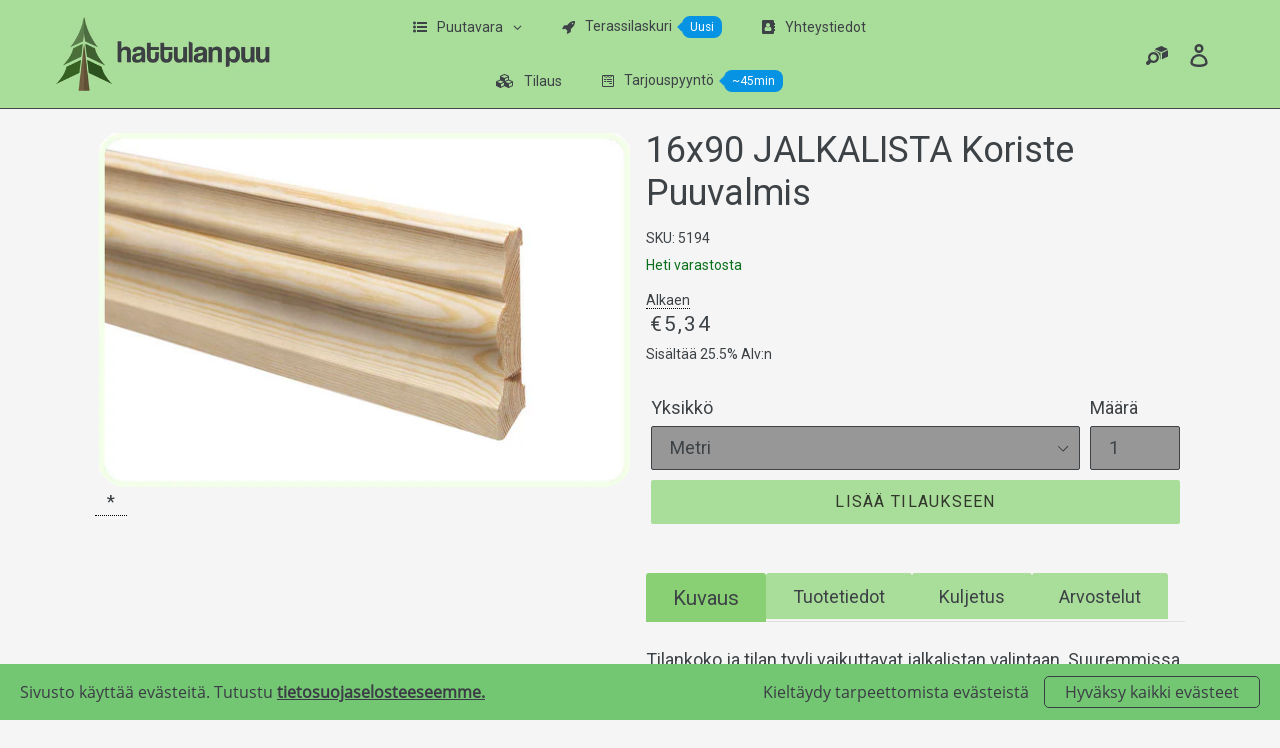

--- FILE ---
content_type: text/html; charset=utf-8
request_url: https://hattulanpuu.fi/products/16x90-jalkalista-koriste-puuvalmis
body_size: 38413
content:
<!doctype html>
<html class="no-js" lang="fi">
<head>


  <meta charset="utf-8">
  <meta http-equiv="X-UA-Compatible" content="IE=edge,chrome=1">
  <meta name="viewport" content="width=device-width,initial-scale=1">
  <meta name="theme-color" content="#a9dd9a">
  <link rel="canonical" href="https://hattulanpuu.fi/products/16x90-jalkalista-koriste-puuvalmis"><link rel="shortcut icon" href="//hattulanpuu.fi/cdn/shop/files/FAV_ICON_b36a42a9-3290-4cc9-8391-989563d73dcd_32x32.jpg?v=1614293302" type="image/png"><title>16x90 JALKALISTA Koriste Puuvalmis
&ndash; Hattulan Puu</title><meta name="description" content="Tilankoko ja tilan tyyli vaikuttavat jalkalistan valintaan. Suuremmissa tiloissa kannattaa valita paksu jalkalista, jos kyseessä on parketti tai laminaattilattia."><!-- /snippets/social-meta-tags.liquid -->




<meta property="og:site_name" content="Hattulan Puu">
<meta property="og:url" content="https://hattulanpuu.fi/products/16x90-jalkalista-koriste-puuvalmis">
<meta property="og:title" content="16x90 JALKALISTA Koriste Puuvalmis">
<meta property="og:type" content="product">
<meta property="og:description" content="Tilankoko ja tilan tyyli vaikuttavat jalkalistan valintaan. Suuremmissa tiloissa kannattaa valita paksu jalkalista, jos kyseessä on parketti tai laminaattilattia.">

  <meta property="og:price:amount" content="5,34">
  <meta property="og:price:currency" content="EUR">

<meta property="og:image" content="http://hattulanpuu.fi/cdn/shop/products/16x90Jalpv_1200x1200.jpg?v=1655893579">
<meta property="og:image:secure_url" content="https://hattulanpuu.fi/cdn/shop/products/16x90Jalpv_1200x1200.jpg?v=1655893579">


<meta name="twitter:card" content="summary_large_image">
<meta name="twitter:title" content="16x90 JALKALISTA Koriste Puuvalmis">
<meta name="twitter:description" content="Tilankoko ja tilan tyyli vaikuttavat jalkalistan valintaan. Suuremmissa tiloissa kannattaa valita paksu jalkalista, jos kyseessä on parketti tai laminaattilattia.">


  <link href="//hattulanpuu.fi/cdn/shop/t/27/assets/theme.scss.css?v=21363789595205057971767956527" rel="stylesheet" type="text/css" media="all" />

  <script>
    var theme = {
      breakpoints: {
        medium: 750,
        large: 990,
        widescreen: 1400
      },
      strings: {
        addToCart: "Lisää tilaukseen",
        soldOut: "Loppuunmyyty",
        unavailable: "Ei käytettävissä",
        regularPrice: "Normaalihinta",
        salePrice: "Myyntihinta",
        sale: "",
        showMore: "Näytä enemmän",
        showLess: "Näytä vähemmän",
        addressError: "Virhe etsittäessä tätä osoitetta",
        addressNoResults: "Tälle osoitteelle ei löytynyt tuloksia",
        addressQueryLimit: "Olet ylittänyt Google API: n käyttörajan. Harkitse päivitystä \u003ca href=\"https:\/\/developers.google.com\/maps\/premium\/usage-limits\"\u003ePremium-sopimukseen\u003c\/a\u003e.",
        authError: "Google Maps -tilisi todentamisessa oli ongelma.",
        newWindow: "Avaa uuden ikkunan.",
        external: "Avaa ulkoisen verkkosivuston.",
        newWindowExternal: "Avaa ulkoisen verkkosivuston uudessa ikkunassa.",
        removeLabel: "Poista [product]",
        update: "Päivitä",
        quantity: "Määrä",
        discountedTotal: "Alennettu kokonaissumma",
        regularTotal: "Normaali kokonaissumma",
        priceColumn: "Alennustiedot näet hintasarakkeesta.",
        quantityMinimumMessage: "Määrän on oltava vähintään 1",
        cartError: "Tilauksesi päivityksessä tapahtui virhe. Yritä uudelleen.",
        removedItemMessage: "\u003cspan class=\"cart__removed-product-details\"\u003e([quantity]) [link]\u003c\/span\u003e on poistettu ostoskorista.",
        unitPrice: "Yksikköhinta",
        unitPriceSeparator: "kohti",
        oneCartCount: "1 tuote",
        otherCartCount: "[count] tuotetta",
        quantityLabel: "Määrä: [count]"
      },
      moneyFormat: "€{{amount_with_comma_separator}}",
      moneyFormatWithCurrency: "€{{amount_with_comma_separator}} EUR"
    }

    document.documentElement.className = document.documentElement.className.replace('no-js', 'js');
  </script><script src="//hattulanpuu.fi/cdn/shop/t/27/assets/lazysizes.js?v=94224023136283657951664432418" async="async"></script>
  <script src="//hattulanpuu.fi/cdn/shop/t/27/assets/vendor.js?v=12001839194546984181664432418" defer="defer"></script>
  <script src="//hattulanpuu.fi/cdn/shop/t/27/assets/theme.js?v=66241182495670544361664432418" defer="defer"></script>
  
  
  
  
  
  
  

  <script src="https://smarteucookiebanner.upsell-apps.com/gdpr_adapter.js?shop=hattulan-puu.myshopify.com" type="application/javascript"></script>
  <script>window.performance && window.performance.mark && window.performance.mark('shopify.content_for_header.start');</script><meta id="shopify-digital-wallet" name="shopify-digital-wallet" content="/26662764589/digital_wallets/dialog">
<link rel="alternate" type="application/json+oembed" href="https://hattulanpuu.fi/products/16x90-jalkalista-koriste-puuvalmis.oembed">
<script async="async" src="/checkouts/internal/preloads.js?locale=fi-FI"></script>
<script id="shopify-features" type="application/json">{"accessToken":"ce084d99badbdd34355dd2551ed32a25","betas":["rich-media-storefront-analytics"],"domain":"hattulanpuu.fi","predictiveSearch":true,"shopId":26662764589,"locale":"fi"}</script>
<script>var Shopify = Shopify || {};
Shopify.shop = "hattulan-puu.myshopify.com";
Shopify.locale = "fi";
Shopify.currency = {"active":"EUR","rate":"1.0"};
Shopify.country = "FI";
Shopify.theme = {"name":"TAB_Hattulanpuu4","id":135964688609,"schema_name":"Debut","schema_version":"13.4.2","theme_store_id":796,"role":"main"};
Shopify.theme.handle = "null";
Shopify.theme.style = {"id":null,"handle":null};
Shopify.cdnHost = "hattulanpuu.fi/cdn";
Shopify.routes = Shopify.routes || {};
Shopify.routes.root = "/";</script>
<script type="module">!function(o){(o.Shopify=o.Shopify||{}).modules=!0}(window);</script>
<script>!function(o){function n(){var o=[];function n(){o.push(Array.prototype.slice.apply(arguments))}return n.q=o,n}var t=o.Shopify=o.Shopify||{};t.loadFeatures=n(),t.autoloadFeatures=n()}(window);</script>
<script id="shop-js-analytics" type="application/json">{"pageType":"product"}</script>
<script defer="defer" async type="module" src="//hattulanpuu.fi/cdn/shopifycloud/shop-js/modules/v2/client.init-shop-cart-sync_DKhnum64.fi.esm.js"></script>
<script defer="defer" async type="module" src="//hattulanpuu.fi/cdn/shopifycloud/shop-js/modules/v2/chunk.common_DEKG4XRO.esm.js"></script>
<script type="module">
  await import("//hattulanpuu.fi/cdn/shopifycloud/shop-js/modules/v2/client.init-shop-cart-sync_DKhnum64.fi.esm.js");
await import("//hattulanpuu.fi/cdn/shopifycloud/shop-js/modules/v2/chunk.common_DEKG4XRO.esm.js");

  window.Shopify.SignInWithShop?.initShopCartSync?.({"fedCMEnabled":true,"windoidEnabled":true});

</script>
<script>(function() {
  var isLoaded = false;
  function asyncLoad() {
    if (isLoaded) return;
    isLoaded = true;
    var urls = ["https:\/\/cloudsearch-1f874.kxcdn.com\/shopify.js?srp=\/a\/search\u0026shop=hattulan-puu.myshopify.com","https:\/\/smarteucookiebanner.upsell-apps.com\/script_tag.js?shop=hattulan-puu.myshopify.com","https:\/\/tabs.stationmade.com\/registered-scripts\/tabs-by-station.js?shop=hattulan-puu.myshopify.com","https:\/\/cdn.shopify.com\/s\/files\/1\/0266\/6276\/4589\/t\/27\/assets\/globorequestforquote_init.min.js?shop=hattulan-puu.myshopify.com","https:\/\/cdn.hextom.com\/js\/eventpromotionbar.js?shop=hattulan-puu.myshopify.com"];
    for (var i = 0; i < urls.length; i++) {
      var s = document.createElement('script');
      s.type = 'text/javascript';
      s.async = true;
      s.src = urls[i];
      var x = document.getElementsByTagName('script')[0];
      x.parentNode.insertBefore(s, x);
    }
  };
  if(window.attachEvent) {
    window.attachEvent('onload', asyncLoad);
  } else {
    window.addEventListener('load', asyncLoad, false);
  }
})();</script>
<script id="__st">var __st={"a":26662764589,"offset":7200,"reqid":"8db1ba05-bc32-47b5-97f3-f8717d3c2487-1768935016","pageurl":"hattulanpuu.fi\/products\/16x90-jalkalista-koriste-puuvalmis","u":"c575e801c891","p":"product","rtyp":"product","rid":4341402435629};</script>
<script>window.ShopifyPaypalV4VisibilityTracking = true;</script>
<script id="captcha-bootstrap">!function(){'use strict';const t='contact',e='account',n='new_comment',o=[[t,t],['blogs',n],['comments',n],[t,'customer']],c=[[e,'customer_login'],[e,'guest_login'],[e,'recover_customer_password'],[e,'create_customer']],r=t=>t.map((([t,e])=>`form[action*='/${t}']:not([data-nocaptcha='true']) input[name='form_type'][value='${e}']`)).join(','),a=t=>()=>t?[...document.querySelectorAll(t)].map((t=>t.form)):[];function s(){const t=[...o],e=r(t);return a(e)}const i='password',u='form_key',d=['recaptcha-v3-token','g-recaptcha-response','h-captcha-response',i],f=()=>{try{return window.sessionStorage}catch{return}},m='__shopify_v',_=t=>t.elements[u];function p(t,e,n=!1){try{const o=window.sessionStorage,c=JSON.parse(o.getItem(e)),{data:r}=function(t){const{data:e,action:n}=t;return t[m]||n?{data:e,action:n}:{data:t,action:n}}(c);for(const[e,n]of Object.entries(r))t.elements[e]&&(t.elements[e].value=n);n&&o.removeItem(e)}catch(o){console.error('form repopulation failed',{error:o})}}const l='form_type',E='cptcha';function T(t){t.dataset[E]=!0}const w=window,h=w.document,L='Shopify',v='ce_forms',y='captcha';let A=!1;((t,e)=>{const n=(g='f06e6c50-85a8-45c8-87d0-21a2b65856fe',I='https://cdn.shopify.com/shopifycloud/storefront-forms-hcaptcha/ce_storefront_forms_captcha_hcaptcha.v1.5.2.iife.js',D={infoText:'hCaptchan suojaama',privacyText:'Tietosuoja',termsText:'Ehdot'},(t,e,n)=>{const o=w[L][v],c=o.bindForm;if(c)return c(t,g,e,D).then(n);var r;o.q.push([[t,g,e,D],n]),r=I,A||(h.body.append(Object.assign(h.createElement('script'),{id:'captcha-provider',async:!0,src:r})),A=!0)});var g,I,D;w[L]=w[L]||{},w[L][v]=w[L][v]||{},w[L][v].q=[],w[L][y]=w[L][y]||{},w[L][y].protect=function(t,e){n(t,void 0,e),T(t)},Object.freeze(w[L][y]),function(t,e,n,w,h,L){const[v,y,A,g]=function(t,e,n){const i=e?o:[],u=t?c:[],d=[...i,...u],f=r(d),m=r(i),_=r(d.filter((([t,e])=>n.includes(e))));return[a(f),a(m),a(_),s()]}(w,h,L),I=t=>{const e=t.target;return e instanceof HTMLFormElement?e:e&&e.form},D=t=>v().includes(t);t.addEventListener('submit',(t=>{const e=I(t);if(!e)return;const n=D(e)&&!e.dataset.hcaptchaBound&&!e.dataset.recaptchaBound,o=_(e),c=g().includes(e)&&(!o||!o.value);(n||c)&&t.preventDefault(),c&&!n&&(function(t){try{if(!f())return;!function(t){const e=f();if(!e)return;const n=_(t);if(!n)return;const o=n.value;o&&e.removeItem(o)}(t);const e=Array.from(Array(32),(()=>Math.random().toString(36)[2])).join('');!function(t,e){_(t)||t.append(Object.assign(document.createElement('input'),{type:'hidden',name:u})),t.elements[u].value=e}(t,e),function(t,e){const n=f();if(!n)return;const o=[...t.querySelectorAll(`input[type='${i}']`)].map((({name:t})=>t)),c=[...d,...o],r={};for(const[a,s]of new FormData(t).entries())c.includes(a)||(r[a]=s);n.setItem(e,JSON.stringify({[m]:1,action:t.action,data:r}))}(t,e)}catch(e){console.error('failed to persist form',e)}}(e),e.submit())}));const S=(t,e)=>{t&&!t.dataset[E]&&(n(t,e.some((e=>e===t))),T(t))};for(const o of['focusin','change'])t.addEventListener(o,(t=>{const e=I(t);D(e)&&S(e,y())}));const B=e.get('form_key'),M=e.get(l),P=B&&M;t.addEventListener('DOMContentLoaded',(()=>{const t=y();if(P)for(const e of t)e.elements[l].value===M&&p(e,B);[...new Set([...A(),...v().filter((t=>'true'===t.dataset.shopifyCaptcha))])].forEach((e=>S(e,t)))}))}(h,new URLSearchParams(w.location.search),n,t,e,['guest_login'])})(!0,!0)}();</script>
<script integrity="sha256-4kQ18oKyAcykRKYeNunJcIwy7WH5gtpwJnB7kiuLZ1E=" data-source-attribution="shopify.loadfeatures" defer="defer" src="//hattulanpuu.fi/cdn/shopifycloud/storefront/assets/storefront/load_feature-a0a9edcb.js" crossorigin="anonymous"></script>
<script data-source-attribution="shopify.dynamic_checkout.dynamic.init">var Shopify=Shopify||{};Shopify.PaymentButton=Shopify.PaymentButton||{isStorefrontPortableWallets:!0,init:function(){window.Shopify.PaymentButton.init=function(){};var t=document.createElement("script");t.src="https://hattulanpuu.fi/cdn/shopifycloud/portable-wallets/latest/portable-wallets.fi.js",t.type="module",document.head.appendChild(t)}};
</script>
<script data-source-attribution="shopify.dynamic_checkout.buyer_consent">
  function portableWalletsHideBuyerConsent(e){var t=document.getElementById("shopify-buyer-consent"),n=document.getElementById("shopify-subscription-policy-button");t&&n&&(t.classList.add("hidden"),t.setAttribute("aria-hidden","true"),n.removeEventListener("click",e))}function portableWalletsShowBuyerConsent(e){var t=document.getElementById("shopify-buyer-consent"),n=document.getElementById("shopify-subscription-policy-button");t&&n&&(t.classList.remove("hidden"),t.removeAttribute("aria-hidden"),n.addEventListener("click",e))}window.Shopify?.PaymentButton&&(window.Shopify.PaymentButton.hideBuyerConsent=portableWalletsHideBuyerConsent,window.Shopify.PaymentButton.showBuyerConsent=portableWalletsShowBuyerConsent);
</script>
<script data-source-attribution="shopify.dynamic_checkout.cart.bootstrap">document.addEventListener("DOMContentLoaded",(function(){function t(){return document.querySelector("shopify-accelerated-checkout-cart, shopify-accelerated-checkout")}if(t())Shopify.PaymentButton.init();else{new MutationObserver((function(e,n){t()&&(Shopify.PaymentButton.init(),n.disconnect())})).observe(document.body,{childList:!0,subtree:!0})}}));
</script>

<script>window.performance && window.performance.mark && window.performance.mark('shopify.content_for_header.end');</script>


  
	

<style>
  .rfq-btn{
        width: 100%!important;
        margin: 5px;
  }
</style>
<!-- BEGIN app block: shopify://apps/globo-mega-menu/blocks/app-embed/7a00835e-fe40-45a5-a615-2eb4ab697b58 -->
<link href="//cdn.shopify.com/extensions/019b6e53-04e2-713c-aa06-5bced6079bf6/menufrontend-304/assets/main-navigation-styles.min.css" rel="stylesheet" type="text/css" media="all" />
<link href="//cdn.shopify.com/extensions/019b6e53-04e2-713c-aa06-5bced6079bf6/menufrontend-304/assets/theme-styles.min.css" rel="stylesheet" type="text/css" media="all" />
<script type="text/javascript" hs-ignore data-cookieconsent="ignore" data-ccm-injected>
document.getElementsByTagName('html')[0].classList.add('globo-menu-loading');
window.GloboMenuConfig = window.GloboMenuConfig || {}
window.GloboMenuConfig.curLocale = "fi";
window.GloboMenuConfig.shop = "hattulan-puu.myshopify.com";
window.GloboMenuConfig.GloboMenuLocale = "fi";
window.GloboMenuConfig.locale = "fi";
window.menuRootUrl = "";
window.GloboMenuCustomer = false;
window.GloboMenuAssetsUrl = 'https://cdn.shopify.com/extensions/019b6e53-04e2-713c-aa06-5bced6079bf6/menufrontend-304/assets/';
window.GloboMenuFilesUrl = '//hattulanpuu.fi/cdn/shop/files/';
window.GloboMenuLinklists = {"main-menu": [{'url' :"\/", 'title': "Home page"}],"customer-account-main-menu": [{'url' :"\/", 'title': "Kauppa"},{'url' :"https:\/\/shopify.com\/26662764589\/account\/orders?locale=fi\u0026region_country=FI", 'title': "Orders"}]}
window.GloboMenuConfig.is_app_embedded = true;
window.showAdsInConsole = true;
</script>
<link href="//cdn.shopify.com/extensions/019b6e53-04e2-713c-aa06-5bced6079bf6/menufrontend-304/assets/font-awesome.min.css" rel="stylesheet" type="text/css" media="all" />


<script hs-ignore data-cookieconsent="ignore" data-ccm-injected type="text/javascript">
  window.GloboMenus = window.GloboMenus || [];
  var menuKey = 10363;
  window.GloboMenus[menuKey] = window.GloboMenus[menuKey] || {};
  window.GloboMenus[menuKey].id = menuKey;window.GloboMenus[menuKey].replacement = {"type":"auto"};window.GloboMenus[menuKey].type = "main";
  window.GloboMenus[menuKey].schedule = {"enable":false,"from":"0","to":"0"};
  window.GloboMenus[menuKey].settings ={"font":{"tab_fontsize":"14","menu_fontsize":14,"tab_fontfamily":"Roboto","tab_fontweight":"regular","menu_fontfamily":"Roboto","menu_fontweight":"regular","tab_fontfamily_2":"Calibri","menu_fontfamily_2":"Calibri","submenu_text_fontsize":"14","tab_fontfamily_custom":false,"menu_fontfamily_custom":false,"submenu_text_fontfamily":"Roboto","submenu_text_fontweight":"regular","submenu_heading_fontsize":"14","submenu_text_fontfamily_2":"Arimo","submenu_heading_fontfamily":"Roboto","submenu_heading_fontweight":"regular","submenu_description_fontsize":"12","submenu_heading_fontfamily_2":"Bitter","submenu_description_fontfamily":"Roboto","submenu_description_fontweight":"regular","submenu_text_fontfamily_custom":false,"submenu_description_fontfamily_2":"Indie Flower","submenu_heading_fontfamily_custom":false,"submenu_description_fontfamily_custom":false},"color":{"menu_text":"rgba(61, 66, 70, 1)","menu_border":"rgba(136, 207, 135, 1)","submenu_text":"rgba(61, 66, 70, 1)","atc_text_color":"#FFFFFF","submenu_border":"rgba(169, 221, 154, 1)","menu_background":"rgba(169, 221, 154, 1)","menu_text_hover":"rgba(42, 45, 48, 1)","sale_text_color":"#ffffff","submenu_heading":"rgba(61, 66, 70, 1)","tab_heading_color":"#202020","soldout_text_color":"#757575","submenu_background":"rgba(255, 255, 255, 1)","submenu_text_hover":"#000000","submenu_description":"#969696","atc_background_color":"#1F1F1F","atc_text_color_hover":"#FFFFFF","tab_background_hover":"rgba(169, 221, 154, 1)","menu_background_hover":"rgba(111, 194, 110, 1)","sale_background_color":"#ec523e","soldout_background_color":"#d5d5d5","tab_heading_active_color":"rgba(61, 66, 70, 1)","submenu_description_hover":"rgba(61, 66, 70, 1)","atc_background_color_hover":"#000000"},"general":{"align":"center","login":false,"border":false,"logout":false,"search":false,"account":false,"trigger":"hover","register":false,"atcButton":false,"max_width":null,"indicators":true,"responsive":"768","transition":"fade","orientation":null,"menu_padding":"20","carousel_loop":true,"mobile_border":true,"mobile_trigger":"click_toggle","submenu_border":true,"tab_lineheight":"50","menu_lineheight":"50","lazy_load_enable":false,"transition_delay":"150","transition_speed":"300","submenu_max_width":null,"carousel_auto_play":true,"dropdown_lineheight":"50","linklist_lineheight":"30","mobile_sticky_header":true,"desktop_sticky_header":true,"mobile_hide_linklist_submenu":false},"language":{"name":"Nimi","sale":"Ale","send":"Lähetä","view":"View details","email":"S-Posti","phone":"Puhelin numero","search":"Hae","message":"Viesti","sold_out":"Myyty loppuun","add_to_cart":"Add to cart"}};
  window.GloboMenus[menuKey].itemsLength = 5;
</script><script type="template/html" id="globoMenu10363HTML"><ul class="gm-menu gm-menu-10363 gm-mobile-bordered gm-has-retractor gm-submenu-align-center gm-menu-trigger-hover gm-transition-fade" data-menu-id="10363" data-transition-speed="300" data-transition-delay="150">
<li data-gmmi="0" data-gmdi="0" class="gm-item gm-level-0 gm-has-submenu gm-submenu-aliexpress gm-submenu-align-full"><a class="gm-target" title="Puutavara"><i class="gm-icon fa fa-list-ul"></i><span class="gm-text">Puutavara</span><span class="gm-retractor"></span></a><div 
      class="gm-submenu gm-aliexpress" 
      style=""
    ><div style="" class="submenu-background"></div>
      <ul class="gm-grid">
<li class="gm-item gm-grid-item gmcol-full gm-has-submenu gm-submenu-align-start">
    <div class="gm-tabs gm-tabs-left gm-jc-start"><ul class="gm-tab-links">
<li class="gm-item gm-has-submenu gm-active" data-tab-index="0"><a class="gm-target" title="Rakentaminen"><i class="gm-icon fa fa-angle-right"></i><span class="gm-text">Rakentaminen</span><span class="gm-retractor"></span></a></li>
<li class="gm-item gm-has-submenu" data-tab-index="1"><a class="gm-target" title="Levyt"><i class="gm-icon fa fa-angle-right"></i><span class="gm-text">Levyt</span><span class="gm-retractor"></span></a></li>
<li class="gm-item gm-has-submenu" data-tab-index="2"><a class="gm-target" title="Terassi"><i class="gm-icon fa fa-angle-right"></i><span class="gm-text">Terassi</span><span class="gm-retractor"></span></a></li>
<li class="gm-item gm-has-submenu" data-tab-index="3"><a class="gm-target" title="Sauna"><i class="gm-icon fa fa-angle-right"></i><span class="gm-text">Sauna</span><span class="gm-retractor"></span></a></li>
<li class="gm-item gm-has-submenu" data-tab-index="4"><a class="gm-target" title="Ulkoverhous"><i class="gm-icon fa fa-angle-right"></i><span class="gm-text">Ulkoverhous</span><span class="gm-retractor"></span></a></li>
<li class="gm-item gm-has-submenu" data-tab-index="5"><a class="gm-target" title="Sisäverhous"><i class="gm-icon fa fa-angle-right"></i><span class="gm-text">Sisäverhous</span><span class="gm-retractor"></span></a></li>
<li class="gm-item gm-has-submenu" data-tab-index="6"><a class="gm-target" title="Listat"><i class="gm-icon fa fa-angle-right"></i><span class="gm-text">Listat</span><span class="gm-retractor"></span></a></li>
<li class="gm-item gm-has-submenu" data-tab-index="7"><a class="gm-target" title="Tarvikkeet"><i class="gm-icon fa fa-angle-right"></i><span class="gm-text">Tarvikkeet</span><span class="gm-retractor"></span></a></li>
<li class="gm-item" data-tab-index="8"><a class="gm-target" title="Poistomyynti" href="/collections/poistotuotteet"><i class="gm-icon fa fa-angle-right"></i><span class="gm-text">Poistomyynti<span class="gm-badge gm-badge-left" style="color: #72c79c">
          <span style="background: #72c79c; color: #363636">%</span>
        </span></span></a></li>
<li class="gm-item" data-tab-index="9"><a class="gm-target" title="" href="/collections"><i class="gm-icon fa fa-ellipsis-v"></i><span class="gm-text"></span></a></li></ul>
    <ul class="gm-tab-contents">
<li data-tab-index="0" class="gm-tab-content hc gm-active"><ul class="gm-tab-panel">
<li class="gm-item gm-grid-item gmcol-12">
    <div class="gm-collections gm-grid"><div class="gm-grid-item gm-collection gm-collection-left gmcol-12">
              <a class="gm-target" href="/collections/saha">
                <div class="gm-collection-img"><img
                
                data-sizes="auto"
                src="//hattulanpuu.fi/cdn/shop/collections/Sahatavara_large.jpg?v=1633672734"
                width="790"
                height="316"
                alt="Sahatavara"
                data-widths="[40, 100, 140, 180, 250, 260, 275, 305, 440, 610, 720, 930, 1080, 1200, 1640, 2048]"
                title="Sahatavara"
                class="gm-product-img"
              ></div>
                <div class="gm-collection-details">
                  <div class="gm-collection-name">Sahatavara</div>
                </div>
              </a>
            </div><div class="gm-grid-item gm-collection gm-collection-left gmcol-12">
              <a class="gm-target" href="/collections/c24">
                <div class="gm-collection-img"><img
                
                data-sizes="auto"
                src="//hattulanpuu.fi/cdn/shop/collections/Mitallistettu_large.jpg?v=1633672757"
                width="790"
                height="316"
                alt="Mitallistetut"
                data-widths="[40, 100, 140, 180, 250, 260, 275, 305, 440, 610, 720, 930, 1080, 1200, 1640, 2048]"
                title="Mitallistetut"
                class="gm-product-img"
              ></div>
                <div class="gm-collection-details">
                  <div class="gm-collection-name">Mitallistetut</div>
                </div>
              </a>
            </div><div class="gm-grid-item gm-collection gm-collection-left gmcol-12">
              <a class="gm-target" href="/collections/lvl">
                <div class="gm-collection-img"><img
                
                data-sizes="auto"
                src="//hattulanpuu.fi/cdn/shop/collections/LVL_large.jpg?v=1633672783"
                width="790"
                height="316"
                alt="Kerto- ja Liimapuut"
                data-widths="[40, 100, 140, 180, 250, 260, 275, 305, 440, 610, 720, 930, 1080, 1200, 1640, 2048]"
                title="Kerto- ja Liimapuut"
                class="gm-product-img"
              ></div>
                <div class="gm-collection-details">
                  <div class="gm-collection-name">Kerto- ja Liimapuut</div>
                </div>
              </a>
            </div><div class="gm-grid-item gm-collection gm-collection-left gmcol-12">
              <a class="gm-target" href="/collections/yh">
                <div class="gm-collection-img"><img
                
                data-sizes="auto"
                src="//hattulanpuu.fi/cdn/shop/collections/YmpHoy_large.jpg?v=1633672804"
                width="790"
                height="316"
                alt="Höylätyt"
                data-widths="[40, 100, 140, 180, 250, 260, 275, 305, 440, 610, 720, 930, 1080, 1200, 1640, 2048]"
                title="Höylätyt"
                class="gm-product-img"
              ></div>
                <div class="gm-collection-details">
                  <div class="gm-collection-name">Höylätyt</div>
                </div>
              </a>
            </div></div>
  </li></ul>
</li>
<li data-tab-index="1" class="gm-tab-content hc"><ul class="gm-tab-panel">
<li class="gm-item gm-grid-item gmcol-12">
    <div class="gm-collections gm-grid"><div class="gm-grid-item gm-collection gm-collection-left gmcol-12">
              <a class="gm-target" href="/collections/vanerit">
                <div class="gm-collection-img"><img
                
                data-sizes="auto"
                src="//hattulanpuu.fi/cdn/shop/collections/Vanerit_large.jpg?v=1633672852"
                width="790"
                height="316"
                alt="Vanerit"
                data-widths="[40, 100, 140, 180, 250, 260, 275, 305, 440, 610, 720, 930, 1080, 1200, 1640, 2048]"
                title="Vanerit"
                class="gm-product-img"
              ></div>
                <div class="gm-collection-details">
                  <div class="gm-collection-name">Vanerit</div>
                </div>
              </a>
            </div><div class="gm-grid-item gm-collection gm-collection-left gmcol-12">
              <a class="gm-target" href="/collections/levy">
                <div class="gm-collection-img"><img
                
                data-sizes="auto"
                src="//hattulanpuu.fi/cdn/shop/collections/Levyt_large.jpg?v=1633672867"
                width="790"
                height="316"
                alt="Levyt"
                data-widths="[40, 100, 140, 180, 250, 260, 275, 305, 440, 610, 720, 930, 1080, 1200, 1640, 2048]"
                title="Levyt"
                class="gm-product-img"
              ></div>
                <div class="gm-collection-details">
                  <div class="gm-collection-name">Levyt</div>
                </div>
              </a>
            </div><div class="gm-grid-item gm-collection gm-collection-left gmcol-12">
              <a class="gm-target" href="/collections/lpl">
                <div class="gm-collection-img"><img
                
                data-sizes="auto"
                src="//hattulanpuu.fi/cdn/shop/collections/Tyopoyta_large.jpg?v=1633672891"
                width="790"
                height="316"
                alt="Työpöytätasot"
                data-widths="[40, 100, 140, 180, 250, 260, 275, 305, 440, 610, 720, 930, 1080, 1200, 1640, 2048]"
                title="Työpöytätasot"
                class="gm-product-img"
              ></div>
                <div class="gm-collection-details">
                  <div class="gm-collection-name">Työpöytätasot</div>
                </div>
              </a>
            </div></div>
  </li></ul>
</li>
<li data-tab-index="2" class="gm-tab-content hc"><ul class="gm-tab-panel">
<li class="gm-item gm-grid-item gmcol-12">
    <div class="gm-collections gm-grid"><div class="gm-grid-item gm-collection gm-collection-left gmcol-12">
              <a class="gm-target" href="/collections/kestolaudat">
                <div class="gm-collection-img"><img
                
                data-sizes="auto"
                src="//hattulanpuu.fi/cdn/shop/collections/Kyllastettylankku_large.jpg?v=1633672923"
                width="790"
                height="316"
                alt="Kyllästetyt Laudat"
                data-widths="[40, 100, 140, 180, 250, 260, 275, 305, 440, 610, 720, 930, 1080, 1200, 1640, 2048]"
                title="Kyllästetyt Laudat"
                class="gm-product-img"
              ></div>
                <div class="gm-collection-details">
                  <div class="gm-collection-name">Kyllästetyt Laudat</div>
                </div>
              </a>
            </div><div class="gm-grid-item gm-collection gm-collection-left gmcol-12">
              <a class="gm-target" href="/collections/kesto">
                <div class="gm-collection-img"><img
                
                data-sizes="auto"
                src="//hattulanpuu.fi/cdn/shop/collections/Kyllastettyrunko_large.jpg?v=1633672935"
                width="790"
                height="316"
                alt="Kyllästetty Runkotavara"
                data-widths="[40, 100, 140, 180, 250, 260, 275, 305, 440, 610, 720, 930, 1080, 1200, 1640, 2048]"
                title="Kyllästetty Runkotavara"
                class="gm-product-img"
              ></div>
                <div class="gm-collection-details">
                  <div class="gm-collection-name">Kyllästetty Runkotavara</div>
                </div>
              </a>
            </div><div class="gm-grid-item gm-collection gm-collection-left gmcol-12">
              <a class="gm-target" href="/collections/lk">
                <div class="gm-collection-img"><img
                
                data-sizes="auto"
                src="//hattulanpuu.fi/cdn/shop/collections/Lehtikuusi_large.jpg?v=1633672974"
                width="790"
                height="316"
                alt="Siperian Lehtikuuset"
                data-widths="[40, 100, 140, 180, 250, 260, 275, 305, 440, 610, 720, 930, 1080, 1200, 1640, 2048]"
                title="Siperian Lehtikuuset"
                class="gm-product-img"
              ></div>
                <div class="gm-collection-details">
                  <div class="gm-collection-name">Siperian Lehtikuuset</div>
                </div>
              </a>
            </div></div>
  </li></ul>
</li>
<li data-tab-index="3" class="gm-tab-content hc"><ul class="gm-tab-panel">
<li class="gm-item gm-grid-item gmcol-12">
    <div class="gm-collections gm-grid"><div class="gm-grid-item gm-collection gm-collection-left gmcol-12">
              <a class="gm-target" href="/collections/laude">
                <div class="gm-collection-img"><img
                
                data-sizes="auto"
                src="//hattulanpuu.fi/cdn/shop/collections/38x190_large.jpg?v=1633673032"
                width="790"
                height="316"
                alt="Laudelaudat"
                data-widths="[40, 100, 140, 180, 250, 260, 275, 305, 440, 610, 720, 930, 1080, 1200, 1640, 2048]"
                title="Laudelaudat"
                class="gm-product-img"
              ></div>
                <div class="gm-collection-details">
                  <div class="gm-collection-name">Laudelaudat</div>
                </div>
              </a>
            </div><div class="gm-grid-item gm-collection gm-collection-left gmcol-12">
              <a class="gm-target" href="/collections/sauna">
                <div class="gm-collection-img"><img
                
                data-sizes="auto"
                src="//hattulanpuu.fi/cdn/shop/collections/Saunapaneelit_large.jpg?v=1633673046"
                width="790"
                height="316"
                alt="Saunapaneelit"
                data-widths="[40, 100, 140, 180, 250, 260, 275, 305, 440, 610, 720, 930, 1080, 1200, 1640, 2048]"
                title="Saunapaneelit"
                class="gm-product-img"
              ></div>
                <div class="gm-collection-details">
                  <div class="gm-collection-name">Saunapaneelit</div>
                </div>
              </a>
            </div><div class="gm-grid-item gm-collection gm-collection-left gmcol-12">
              <a class="gm-target" href="/collections/msauna">
                <div class="gm-collection-img"><img
                
                data-sizes="auto"
                src="//hattulanpuu.fi/cdn/shop/collections/MTS_large.jpg?v=1633673055"
                width="790"
                height="316"
                alt="Muut tuotteet saunaan"
                data-widths="[40, 100, 140, 180, 250, 260, 275, 305, 440, 610, 720, 930, 1080, 1200, 1640, 2048]"
                title="Muut tuotteet saunaan"
                class="gm-product-img"
              ></div>
                <div class="gm-collection-details">
                  <div class="gm-collection-name">Muut tuotteet saunaan</div>
                </div>
              </a>
            </div></div>
  </li></ul>
</li>
<li data-tab-index="4" class="gm-tab-content hc"><ul class="gm-tab-panel">
<li class="gm-item gm-grid-item gmcol-12">
    <div class="gm-collections gm-grid"><div class="gm-grid-item gm-collection gm-collection-left gmcol-12">
              <a class="gm-target" href="/collections/uvp">
                <div class="gm-collection-img"><img
                
                data-sizes="auto"
                src="//hattulanpuu.fi/cdn/shop/collections/Ulkoverhous_large.jpg?v=1633673114"
                width="790"
                height="316"
                alt="Ulkoverhous Paneelit"
                data-widths="[40, 100, 140, 180, 250, 260, 275, 305, 440, 610, 720, 930, 1080, 1200, 1640, 2048]"
                title="Ulkoverhous Paneelit"
                class="gm-product-img"
              ></div>
                <div class="gm-collection-details">
                  <div class="gm-collection-name">Ulkoverhous Paneelit</div>
                </div>
              </a>
            </div><div class="gm-grid-item gm-collection gm-collection-left gmcol-12">
              <a class="gm-target" href="/collections/hs">
                <div class="gm-collection-img"><img
                
                data-sizes="auto"
                src="//hattulanpuu.fi/cdn/shop/collections/HienosahatutLaudat_large.jpg?v=1633673127"
                width="790"
                height="316"
                alt="Hienosahatut Laudat"
                data-widths="[40, 100, 140, 180, 250, 260, 275, 305, 440, 610, 720, 930, 1080, 1200, 1640, 2048]"
                title="Hienosahatut Laudat"
                class="gm-product-img"
              ></div>
                <div class="gm-collection-details">
                  <div class="gm-collection-name">Hienosahatut Laudat</div>
                </div>
              </a>
            </div><div class="gm-grid-item gm-collection gm-collection-left gmcol-12">
              <a class="gm-target" href="/collections/aita">
                <div class="gm-collection-img"><img
                
                data-sizes="auto"
                src="//hattulanpuu.fi/cdn/shop/collections/Saleikko_large.jpg?v=1633673148"
                width="790"
                height="316"
                alt="Säleikkö ja Aitalaudat"
                data-widths="[40, 100, 140, 180, 250, 260, 275, 305, 440, 610, 720, 930, 1080, 1200, 1640, 2048]"
                title="Säleikkö ja Aitalaudat"
                class="gm-product-img"
              ></div>
                <div class="gm-collection-details">
                  <div class="gm-collection-name">Säleikkö ja Aitalaudat</div>
                </div>
              </a>
            </div></div>
  </li></ul>
</li>
<li data-tab-index="5" class="gm-tab-content hc"><ul class="gm-tab-panel">
<li class="gm-item gm-grid-item gmcol-12">
    <div class="gm-collections gm-grid"><div class="gm-grid-item gm-collection gm-collection-left gmcol-12">
              <a class="gm-target" href="/collections/sisa1">
                <div class="gm-collection-img"><img
                
                data-sizes="auto"
                src="//hattulanpuu.fi/cdn/shop/collections/ValmisPaneelit_large.jpg?v=1633673213"
                width="790"
                height="316"
                alt="Käsitellyt paneelit"
                data-widths="[40, 100, 140, 180, 250, 260, 275, 305, 440, 610, 720, 930, 1080, 1200, 1640, 2048]"
                title="Käsitellyt paneelit"
                class="gm-product-img"
              ></div>
                <div class="gm-collection-details">
                  <div class="gm-collection-name">Käsitellyt paneelit</div>
                </div>
              </a>
            </div><div class="gm-grid-item gm-collection gm-collection-left gmcol-12">
              <a class="gm-target" href="/collections/sisa2">
                <div class="gm-collection-img"><img
                
                data-sizes="auto"
                src="//hattulanpuu.fi/cdn/shop/collections/Paneelit_large.jpg?v=1633673226"
                width="790"
                height="316"
                alt="Puupaneelit"
                data-widths="[40, 100, 140, 180, 250, 260, 275, 305, 440, 610, 720, 930, 1080, 1200, 1640, 2048]"
                title="Puupaneelit"
                class="gm-product-img"
              ></div>
                <div class="gm-collection-details">
                  <div class="gm-collection-name">Puupaneelit</div>
                </div>
              </a>
            </div><div class="gm-grid-item gm-collection gm-collection-left gmcol-12">
              <a class="gm-target" href="/collections/ll">
                <div class="gm-collection-img"><img
                
                data-sizes="auto"
                src="//hattulanpuu.fi/cdn/shop/collections/Lattialauta_large.jpg?v=1633673380"
                width="790"
                height="316"
                alt="Lattialaudat"
                data-widths="[40, 100, 140, 180, 250, 260, 275, 305, 440, 610, 720, 930, 1080, 1200, 1640, 2048]"
                title="Lattialaudat"
                class="gm-product-img"
              ></div>
                <div class="gm-collection-details">
                  <div class="gm-collection-name">Lattialaudat</div>
                </div>
              </a>
            </div><div class="gm-grid-item gm-collection gm-collection-left gmcol-12">
              <a class="gm-target" href="/collections/hoylatyt">
                <div class="gm-collection-img"><img
                
                data-sizes="auto"
                src="//hattulanpuu.fi/cdn/shop/collections/Ymphoy_60fe8521-142e-4393-be65-0fb545d2e9fa_large.jpg?v=1654238627"
                width="790"
                height="316"
                alt="Erikoishöylätyt"
                data-widths="[40, 100, 140, 180, 250, 260, 275, 305, 440, 610, 720, 930, 1080, 1200, 1640, 2048]"
                title="Erikoishöylätyt"
                class="gm-product-img"
              ></div>
                <div class="gm-collection-details">
                  <div class="gm-collection-name">Erikoishöylätyt</div>
                </div>
              </a>
            </div></div>
  </li></ul>
</li>
<li data-tab-index="6" class="gm-tab-content hc"><ul class="gm-tab-panel">
<li class="gm-item gm-grid-item gmcol-12">
    <div class="gm-collections gm-grid"><div class="gm-grid-item gm-collection gm-collection-left gmcol-12">
              <a class="gm-target" href="/collections/peite">
                <div class="gm-collection-img"><img
                
                data-sizes="auto"
                src="//hattulanpuu.fi/cdn/shop/collections/Peitelistat_large.jpg?v=1633673424"
                width="790"
                height="316"
                alt="Peitelistat"
                data-widths="[40, 100, 140, 180, 250, 260, 275, 305, 440, 610, 720, 930, 1080, 1200, 1640, 2048]"
                title="Peitelistat"
                class="gm-product-img"
              ></div>
                <div class="gm-collection-details">
                  <div class="gm-collection-name">Peitelistat</div>
                </div>
              </a>
            </div><div class="gm-grid-item gm-collection gm-collection-left gmcol-12">
              <a class="gm-target" href="/collections/jalka">
                <div class="gm-collection-img"><img
                
                data-sizes="auto"
                src="//hattulanpuu.fi/cdn/shop/collections/Jalkalistat_large.jpg?v=1633673448"
                width="790"
                height="316"
                alt="Jalkalistat"
                data-widths="[40, 100, 140, 180, 250, 260, 275, 305, 440, 610, 720, 930, 1080, 1200, 1640, 2048]"
                title="Jalkalistat"
                class="gm-product-img"
              ></div>
                <div class="gm-collection-details">
                  <div class="gm-collection-name">Jalkalistat</div>
                </div>
              </a>
            </div><div class="gm-grid-item gm-collection gm-collection-left gmcol-12">
              <a class="gm-target" href="/collections/katto">
                <div class="gm-collection-img"><img
                
                data-sizes="auto"
                src="//hattulanpuu.fi/cdn/shop/collections/Kattolistat_large.jpg?v=1633673478"
                width="790"
                height="316"
                alt="Kattolistat"
                data-widths="[40, 100, 140, 180, 250, 260, 275, 305, 440, 610, 720, 930, 1080, 1200, 1640, 2048]"
                title="Kattolistat"
                class="gm-product-img"
              ></div>
                <div class="gm-collection-details">
                  <div class="gm-collection-name">Kattolistat</div>
                </div>
              </a>
            </div><div class="gm-grid-item gm-collection gm-collection-left gmcol-12">
              <a class="gm-target" href="/collections/reunalistat">
                <div class="gm-collection-img"><img
                
                data-sizes="auto"
                src="//hattulanpuu.fi/cdn/shop/collections/Reunalistat_large.jpg?v=1633673462"
                width="790"
                height="316"
                alt="Reunalistat"
                data-widths="[40, 100, 140, 180, 250, 260, 275, 305, 440, 610, 720, 930, 1080, 1200, 1640, 2048]"
                title="Reunalistat"
                class="gm-product-img"
              ></div>
                <div class="gm-collection-details">
                  <div class="gm-collection-name">Reunalistat</div>
                </div>
              </a>
            </div></div>
  </li></ul>
</li>
<li data-tab-index="7" class="gm-tab-content hc"><ul class="gm-tab-panel">
<li class="gm-item gm-grid-item gmcol-12">
    <div class="gm-collections gm-grid"><div class="gm-grid-item gm-collection gm-collection-left gmcol-12">
              <a class="gm-target" href="/collections/portaat">
                <div class="gm-collection-img"><img
                
                data-sizes="auto"
                src="//hattulanpuu.fi/cdn/shop/collections/porras_large.jpg?v=1654237236"
                width="790"
                height="316"
                alt="Parketit Ja Portaat"
                data-widths="[40, 100, 140, 180, 250, 260, 275, 305, 440, 610, 720, 930, 1080, 1200, 1640, 2048]"
                title="Parketit Ja Portaat"
                class="gm-product-img"
              ></div>
                <div class="gm-collection-details">
                  <div class="gm-collection-name">Parketit Ja Portaat</div>
                </div>
              </a>
            </div><div class="gm-grid-item gm-collection gm-collection-left gmcol-12">
              <a class="gm-target" href="/collections/ovet">
                <div class="gm-collection-img"><img
                
                data-sizes="auto"
                src="//hattulanpuu.fi/cdn/shop/collections/ovet_large.jpg?v=1654236564"
                width="790"
                height="316"
                alt="Ovet"
                data-widths="[40, 100, 140, 180, 250, 260, 275, 305, 440, 610, 720, 930, 1080, 1200, 1640, 2048]"
                title="Ovet"
                class="gm-product-img"
              ></div>
                <div class="gm-collection-details">
                  <div class="gm-collection-name">Ovet</div>
                </div>
              </a>
            </div><div class="gm-grid-item gm-collection gm-collection-left gmcol-12">
              <a class="gm-target" href="/collections/k">
                <div class="gm-collection-img"><img
                
                data-sizes="auto"
                src="//hattulanpuu.fi/cdn/shop/collections/Kiinnitys_large.jpg?v=1633674476"
                width="790"
                height="316"
                alt="Kiinnitys"
                data-widths="[40, 100, 140, 180, 250, 260, 275, 305, 440, 610, 720, 930, 1080, 1200, 1640, 2048]"
                title="Kiinnitys"
                class="gm-product-img"
              ></div>
                <div class="gm-collection-details">
                  <div class="gm-collection-name">Kiinnitys</div>
                </div>
              </a>
            </div><div class="gm-grid-item gm-collection gm-collection-left gmcol-12">
              <a class="gm-target" href="/collections/mtr">
                <div class="gm-collection-img"><img
                
                data-sizes="auto"
                src="//hattulanpuu.fi/cdn/shop/collections/Mtr_large.jpg?v=1633674502"
                width="790"
                height="316"
                alt="Muut tarvikkeet rakentamiseen"
                data-widths="[40, 100, 140, 180, 250, 260, 275, 305, 440, 610, 720, 930, 1080, 1200, 1640, 2048]"
                title="Muut tarvikkeet rakentamiseen"
                class="gm-product-img"
              ></div>
                <div class="gm-collection-details">
                  <div class="gm-collection-name">Muut tarvikkeet rakentamiseen</div>
                </div>
              </a>
            </div></div>
  </li></ul>
</li>
<li data-tab-index="8" class="gm-tab-content">
</li>
<li data-tab-index="9" class="gm-tab-content">
</li></ul>
</div>
  </li></ul>
    </div></li>

<li data-gmmi="1" data-gmdi="1" class="gm-item gm-level-0"><a class="gm-target" title="Terassilaskuri" href="/pages/terassilaskuri"><i class="gm-icon fa fa-rocket"></i><span class="gm-text">Terassilaskuri<span class="gm-badge gm-badge-top" style="color: #0693E3">
          <span style="background: #0693E3; color: #FFFFFF">Uusi</span>
        </span></span></a></li>

<li data-gmmi="2" data-gmdi="2" class="gm-item gm-level-0"><a class="gm-target" title="Yhteystiedot" href="/pages/sijainti-yhteystiedot"><i class="gm-icon fa fa-address-book"></i><span class="gm-text">Yhteystiedot</span></a></li>

<li data-gmmi="3" data-gmdi="3" class="gm-item gm-level-0"><a class="gm-target" title="Tilaus" href="/cart"><i class="gm-icon fa fa-cubes"></i><span class="gm-text">Tilaus</span></a></li>

<li data-gmmi="4" data-gmdi="4" class="gm-item gm-level-0"><a class="gm-target" title="Tarjouspyyntö" href="/pages/tarjouspyynto"><i class="gm-icon fa fa-wpforms"></i><span class="gm-text">Tarjouspyyntö<span class="gm-badge gm-badge-top" style="color: #0693E3">
          <span style="background: #0693E3; color: #FFFFFF">~45min</span>
        </span></span></a></li>
</ul></script><style>
.gm-menu-installed .gm-menu.gm-menu-10363 {
  background-color: rgba(169, 221, 154, 1) !important;
  color: rgba(61, 66, 70, 1);
  font-family: "Roboto", sans-serif;
  font-size: 14px;
}
.gm-menu-installed .gm-menu.gm-menu-10363.gm-bordered:not(.gm-menu-mobile):not(.gm-vertical) > .gm-level-0 + .gm-level-0 {
  border-left: 1px solid rgba(136, 207, 135, 1) !important;
}
.gm-menu-installed .gm-menu.gm-bordered.gm-vertical > .gm-level-0 + .gm-level-0:not(.searchItem),
.gm-menu-installed .gm-menu.gm-menu-10363.gm-mobile-bordered.gm-menu-mobile > .gm-level-0 + .gm-level-0:not(.searchItem){
  border-top: 1px solid rgba(136, 207, 135, 1) !important;
}
.gm-menu-installed .gm-menu.gm-menu-10363 .gm-item.gm-level-0 > .gm-target > .gm-text{
  font-family: "Roboto", sans-serif !important;
}
.gm-menu-installed .gm-menu.gm-menu-10363 .gm-item.gm-level-0 > .gm-target{
  padding: 15px 20px !important;
  font-family: "Roboto", sans-serif !important;
}

.gm-menu-mobile .gm-retractor:after {
  margin-right: 20px !important;
}

.gm-back-retractor:after {
  margin-left: 20px !important;
}

.gm-menu-installed .gm-menu.gm-menu-10363 .gm-item.gm-level-0 > .gm-target,
.gm-menu-installed .gm-menu.gm-menu-10363 .gm-item.gm-level-0 > .gm-target > .gm-icon,
.gm-menu-installed .gm-menu.gm-menu-10363 .gm-item.gm-level-0 > .gm-target > .gm-text,
.gm-menu-installed .gm-menu.gm-menu-10363 .gm-item.gm-level-0 > .gm-target > .gm-retractor {
  color: rgba(61, 66, 70, 1) !important;
  font-size: 14px !important;
  font-weight: 400 !important;
  font-style: normal !important;
  line-height: 20px !important;
}

.gm-menu.gm-menu-10363 .gm-submenu.gm-search-form input{
  line-height: 40px !important;
}

.gm-menu-installed .gm-menu.gm-menu-10363 .gm-item.gm-level-0.gm-active > .gm-target,
.gm-menu-installed .gm-menu.gm-menu-10363 .gm-item.gm-level-0:hover > .gm-target{
  background-color: rgba(111, 194, 110, 1) !important;
}

.gm-menu-installed .gm-menu.gm-menu-10363 .gm-item.gm-level-0.gm-active > .gm-target,
.gm-menu-installed .gm-menu.gm-menu-10363 .gm-item.gm-level-0.gm-active > .gm-target > .gm-icon,
.gm-menu-installed .gm-menu.gm-menu-10363 .gm-item.gm-level-0.gm-active > .gm-target > .gm-text,
.gm-menu-installed .gm-menu.gm-menu-10363 .gm-item.gm-level-0.gm-active > .gm-target > .gm-retractor,
.gm-menu-installed .gm-menu.gm-menu-10363 .gm-item.gm-level-0:hover > .gm-target,
.gm-menu-installed .gm-menu.gm-menu-10363 .gm-item.gm-level-0:hover > .gm-target > .gm-icon,
.gm-menu-installed .gm-menu.gm-menu-10363 .gm-item.gm-level-0:hover > .gm-target > .gm-text,
.gm-menu-installed .gm-menu.gm-menu-10363 .gm-item.gm-level-0:hover > .gm-target > .gm-retractor{
  color: rgba(42, 45, 48, 1) !important;
}

.gm-menu-installed .gm-menu.gm-menu-10363 .gm-submenu.gm-submenu-bordered:not(.gm-aliexpress) {
  border: 1px solid rgba(169, 221, 154, 1) !important;
}

.gm-menu-installed .gm-menu.gm-menu-10363.gm-menu-mobile .gm-tabs > .gm-tab-links > .gm-item {
  border-top: 1px solid rgba(169, 221, 154, 1) !important;
}

.gm-menu-installed .gm-menu.gm-menu-10363 .gm-tab-links > .gm-item.gm-active > .gm-target{
  background-color: rgba(169, 221, 154, 1) !important;
}

.gm-menu-installed .gm-menu.gm-menu-10363 .gm-submenu.gm-mega,
.gm-menu-installed .gm-menu.gm-menu-10363 .gm-submenu.gm-search-form,
.gm-menu-installed .gm-menu.gm-menu-10363 .gm-submenu-aliexpress .gm-tab-links,
.gm-menu-installed .gm-menu.gm-menu-10363 .gm-submenu-aliexpress .gm-tab-content,
.gm-menu-installed .gm-menu.gm-menu-mobile.gm-submenu-open-style-slide.gm-menu-10363 .gm-submenu.gm-aliexpress,
.gm-menu-installed .gm-menu.gm-menu-mobile.gm-submenu-open-style-slide.gm-menu-10363 .gm-tab-panel,
.gm-menu-installed .gm-menu.gm-menu-mobile.gm-submenu-open-style-slide.gm-menu-10363 .gm-links .gm-links-group {
  background-color: rgba(255, 255, 255, 1) !important;
}
.gm-menu-installed .gm-menu.gm-menu-10363 .gm-submenu-bordered .gm-tabs-left > .gm-tab-links {
  border-right: 1px solid rgba(169, 221, 154, 1) !important;
}
.gm-menu-installed .gm-menu.gm-menu-10363 .gm-submenu-bordered .gm-tabs-top > .gm-tab-links {
  border-bottom: 1px solid rgba(169, 221, 154, 1) !important;
}
.gm-menu-installed .gm-menu.gm-menu-10363 .gm-submenu-bordered .gm-tabs-right > .gm-tab-links {
  border-left: 1px solid rgba(169, 221, 154, 1) !important;
}
.gm-menu-installed .gm-menu.gm-menu-10363 .gm-tab-links > .gm-item > .gm-target,
.gm-menu-installed .gm-menu.gm-menu-10363 .gm-tab-links > .gm-item > .gm-target > .gm-text{
  font-family: "Roboto", sans-serif;
  font-size: 14px;
  font-weight: 400;
  font-style: normal;
}
.gm-menu-installed .gm-menu.gm-menu-10363 .gm-tab-links > .gm-item > .gm-target > .gm-icon{
  font-size: 14px;
}
.gm-menu-installed .gm-menu.gm-menu-10363 .gm-tab-links > .gm-item > .gm-target,
.gm-menu-installed .gm-menu.gm-menu-10363 .gm-tab-links > .gm-item > .gm-target > .gm-text,
.gm-menu-installed .gm-menu.gm-menu-10363 .gm-tab-links > .gm-item > .gm-target > .gm-retractor,
.gm-menu-installed .gm-menu.gm-menu-10363 .gm-tab-links > .gm-item > .gm-target > .gm-icon,
.gm-menu-installed .gm-menu.gm-menu-mobile.gm-submenu-open-style-slide.gm-menu-10363 .gm-tabs .gm-tab-panel .gm-header > button > .gm-target,
.gm-menu-installed .gm-menu.gm-menu-mobile.gm-submenu-open-style-slide.gm-menu-10363 .gm-tabs .gm-tab-panel .gm-header > button > .gm-target > .gm-text,
.gm-menu-installed .gm-menu.gm-menu-mobile.gm-submenu-open-style-slide.gm-menu-10363 .gm-tabs .gm-tab-panel > .gm-header > button > .gm-back-retractor {
  color: #202020 !important;
}
.gm-menu-installed .gm-menu.gm-menu-10363 .gm-tab-links > .gm-item.gm-active > .gm-target,
.gm-menu-installed .gm-menu.gm-menu-10363 .gm-tab-links > .gm-item.gm-active > .gm-target > .gm-text,
.gm-menu-installed .gm-menu.gm-menu-10363 .gm-tab-links > .gm-item.gm-active > .gm-target > .gm-retractor,
.gm-menu-installed .gm-menu.gm-menu-10363 .gm-tab-links > .gm-item.gm-active > .gm-target > .gm-icon,
.gm-menu-installed .gm-menu.gm-menu-mobile.gm-submenu-open-style-slide.gm-menu-10363 .gm-tab-links > .gm-item > .gm-target:hover > .gm-text,
.gm-menu-installed .gm-menu.gm-menu-mobile.gm-submenu-open-style-slide.gm-menu-10363 .gm-tab-links > .gm-item > .gm-target:hover > .gm-retractor {
  color: rgba(61, 66, 70, 1) !important;
}

.gm-menu-installed .gm-menu.gm-menu-10363 .gm-dropdown {
  background-color: rgba(255, 255, 255, 1) !important;
}
.gm-menu-installed .gm-menu.gm-menu-10363 .gm-dropdown > li > a,
.gm-menu-installed .gm-menu.gm-menu-mobile.gm-submenu-open-style-slide.gm-menu-10363 .gm-header > button > .gm-target {
  line-height: 20px !important;
}
.gm-menu-installed .gm-menu.gm-menu-10363 .gm-tab-links > li > a {
  line-height: 20px !important;
}
.gm-menu-installed .gm-menu.gm-menu-10363 .gm-links > li:not(.gm-heading) > a,
.gm-menu-installed .gm-menu.gm-menu-10363 .gm-links > .gm-links-group > li:not(.gm-heading) > a {
  line-height: 20px !important;
}
.gm-html-inner,
.gm-menu-installed .gm-menu.gm-menu-10363 .gm-submenu .gm-item .gm-target{
  color: rgba(61, 66, 70, 1) !important;
  font-family: "Roboto", sans-serif !important;
  font-size: 14px !important;
  font-weight: 400 !important;
  font-style: normal !important;
}
.gm-menu-installed .gm-menu.gm-menu-mobile.gm-submenu-open-style-slide.gm-menu-10363 .gm-submenu .gm-item .gm-back-retractor  {
  color: rgba(61, 66, 70, 1) !important;
}
.gm-menu-installed .gm-menu.gm-menu-10363 .gm-submenu .gm-item .gm-target .gm-icon {
  font-size: 14px !important;
}
.gm-menu-installed .gm-menu.gm-menu-10363 .gm-submenu .gm-item .gm-heading,
.gm-menu-installed .gm-menu.gm-menu-10363 .gm-submenu .gm-item .gm-heading .gm-target{
  color: rgba(61, 66, 70, 1) !important;
  font-family: "Roboto", sans-serif !important;
  font-size: 14px !important;
  font-weight: 400 !important;
  font-style: normal !important;
}
.gm-menu-installed .gm-menu.gm-menu-mobile.gm-submenu-open-style-slide.gm-menu-10363 .gm-submenu .gm-item .gm-heading .gm-back-retractor {
  color: rgba(61, 66, 70, 1) !important;
}
.gm-menu-installed .gm-menu.gm-menu-10363 .gm-submenu .gm-target:hover,
.gm-menu-installed .gm-menu.gm-menu-10363 .gm-submenu .gm-target:hover .gm-text,
.gm-menu-installed .gm-menu.gm-menu-10363 .gm-submenu .gm-target:hover .gm-icon,
.gm-menu-installed .gm-menu.gm-menu-10363 .gm-submenu .gm-target:hover .gm-retractor{
  color: #000000 !important;
}

.gm-menu-installed .gm-menu.gm-menu-mobile.gm-submenu-open-style-slide.gm-menu-10363 .gm-submenu .gm-target:hover .gm-text,
.gm-menu-installed .gm-menu.gm-menu-mobile.gm-submenu-open-style-slide.gm-menu-10363 .gm-submenu .gm-target:hover .gm-icon {
  color: rgba(61, 66, 70, 1) !important;
}

.gm-menu-installed .gm-menu.gm-menu-10363 .gm-submenu .gm-target:hover .gm-price {
  color: rgba(61, 66, 70, 1) !important;
}
.gm-menu-installed .gm-menu.gm-menu-10363 .gm-submenu .gm-target:hover .gm-old-price {
  color: #969696 !important;
}
.gm-menu-installed .gm-menu.gm-menu-10363 > .gm-item.gm-level-0 >.gm-target:hover > .gm-text > .gm-description,
.gm-menu-installed .gm-menu.gm-menu-10363 .gm-submenu .gm-target:hover > .gm-text > .gm-description {
  color: rgba(61, 66, 70, 1) !important;
}

.gm-menu-installed .gm-menu.gm-menu-10363 > .gm-item.gm-level-0 .gm-description,
.gm-menu-installed .gm-menu.gm-menu-10363 .gm-submenu .gm-item .gm-description {
  color: #969696 !important;
    font-family: "Roboto", sans-serif !important;
  font-size: 12px !important;
  font-weight: 400 !important;
  font-style: normal !important;
  }
.gm-menu.gm-menu-10363 .gm-label.gm-sale-label{
  color: #ffffff !important;
  background: #ec523e !important;
}
.gm-menu.gm-menu-10363 .gm-label.gm-sold_out-label{
  color: #757575 !important;
  background: #d5d5d5 !important;
}

.theme_store_id_777 .drawer a, 
.drawer h3, 
.drawer .h3,
.theme_store_id_601.gm-menu-installed .gm-menu.gm-menu-10363 .gm-level-0 > a.icon-account,
.theme_store_id_601.gm-menu-installed .gm-menu.gm-menu-10363 .gm-level-0 > a.icon-search,
.theme_store_id_601 #nav.gm-menu.gm-menu-10363 .gm-level-0 > a,
.gm-menu-installed .gm-menu.gm-menu-10363 > .gm-level-0.gm-theme-li > a
.theme_store_id_601 #nav.gm-menu.gm-menu-10363 .gm-level-0 > select.currencies {
  color: rgba(61, 66, 70, 1) !important;
}

.theme_store_id_601 #nav.gm-menu.gm-menu-10363 .gm-level-0 > select.currencies > option {
  background-color: rgba(169, 221, 154, 1) !important;
}

.gm-menu-installed .gm-menu.gm-menu-10363 > .gm-level-0.gm-theme-li > a {
  font-family: "Roboto", sans-serif !important;
  font-size: 14px !important;
}

.gm-menu.gm-menu-10363 .gm-product-atc input.gm-btn-atc{
  color: #FFFFFF !important;
  background-color: #1F1F1F !important;
  font-family: "Roboto", sans-serif !important;
}

.gm-menu.gm-menu-10363 .gm-product-atc input.gm-btn-atc:hover{
  color: #FFFFFF !important;
  background-color: #000000 !important;
}

.gm-menu.gm-menu-10363.gm-transition-fade .gm-item>.gm-submenu {
  -webkit-transition-duration: 300ms;
  transition-duration: 300ms;
  transition-delay: 150ms !important;
  -webkit-transition-delay: 150ms !important;
}

.gm-menu.gm-menu-10363.gm-transition-shiftup .gm-item>.gm-submenu {
  -webkit-transition-duration: 300ms;
  transition-duration: 300ms;
  transition-delay: 150ms !important;
  -webkit-transition-delay: 150ms !important;
}

.gm-menu-installed .gm-menu.gm-menu-10363 > .gm-level-0.has-custom-color > .gm-target,
.gm-menu-installed .gm-menu.gm-menu-10363 > .gm-level-0.has-custom-color > .gm-target .gm-icon, 
.gm-menu-installed .gm-menu.gm-menu-10363 > .gm-level-0.has-custom-color > .gm-target .gm-retractor, 
.gm-menu-installed .gm-menu.gm-menu-10363 > .gm-level-0.has-custom-color > .gm-target .gm-text{
  color: var(--gm-item-custom-color, rgba(61, 66, 70, 1)) !important;
}
.gm-menu-installed .gm-menu.gm-menu-10363 > .gm-level-0.has-custom-color > .gm-target{
  background: var(--gm-item-custom-background-color, rgba(169, 221, 154, 1)) !important;
}

.gm-menu-installed .gm-menu.gm-menu-10363 > .gm-level-0.has-custom-color.gm-active > .gm-target,
.gm-menu-installed .gm-menu.gm-menu-10363 > .gm-level-0.has-custom-color.gm-active > .gm-target .gm-icon, 
.gm-menu-installed .gm-menu.gm-menu-10363 > .gm-level-0.has-custom-color.gm-active > .gm-target .gm-retractor, 
.gm-menu-installed .gm-menu.gm-menu-10363 > .gm-level-0.has-custom-color.gm-active > .gm-target .gm-text,
.gm-menu-installed .gm-menu.gm-menu-10363 > .gm-level-0.has-custom-color:hover > .gm-target, 
.gm-menu-installed .gm-menu.gm-menu-10363 > .gm-level-0.has-custom-color:hover > .gm-target .gm-icon, 
.gm-menu-installed .gm-menu.gm-menu-10363 > .gm-level-0.has-custom-color:hover > .gm-target .gm-retractor, 
.gm-menu-installed .gm-menu.gm-menu-10363 > .gm-level-0.has-custom-color:hover > .gm-target .gm-text{
  color: var(--gm-item-custom-hover-color, rgba(42, 45, 48, 1)) !important;
}
.gm-menu-installed .gm-menu.gm-menu-10363 > .gm-level-0.has-custom-color.gm-active > .gm-target,
.gm-menu-installed .gm-menu.gm-menu-10363 > .gm-level-0.has-custom-color:hover > .gm-target{
  background: var(--gm-item-custom-hover-background-color, rgba(111, 194, 110, 1)) !important;
}

.gm-menu-installed .gm-menu.gm-menu-10363 > .gm-level-0.has-custom-color > .gm-target,
.gm-menu-installed .gm-menu.gm-menu-10363 > .gm-level-0.has-custom-color > .gm-target .gm-icon, 
.gm-menu-installed .gm-menu.gm-menu-10363 > .gm-level-0.has-custom-color > .gm-target .gm-retractor, 
.gm-menu-installed .gm-menu.gm-menu-10363 > .gm-level-0.has-custom-color > .gm-target .gm-text{
  color: var(--gm-item-custom-color) !important;
}
.gm-menu-installed .gm-menu.gm-menu-10363 > .gm-level-0.has-custom-color > .gm-target{
  background: var(--gm-item-custom-background-color) !important;
}
.gm-menu-installed .gm-menu.gm-menu-10363 > .gm-level-0.has-custom-color.gm-active > .gm-target,
.gm-menu-installed .gm-menu.gm-menu-10363 > .gm-level-0.has-custom-color.gm-active > .gm-target .gm-icon, 
.gm-menu-installed .gm-menu.gm-menu-10363 > .gm-level-0.has-custom-color.gm-active > .gm-target .gm-retractor, 
.gm-menu-installed .gm-menu.gm-menu-10363 > .gm-level-0.has-custom-color.gm-active > .gm-target .gm-text,
.gm-menu-installed .gm-menu.gm-menu-10363 > .gm-level-0.has-custom-color:hover > .gm-target, 
.gm-menu-installed .gm-menu.gm-menu-10363 > .gm-level-0.has-custom-color:hover > .gm-target .gm-icon, 
.gm-menu-installed .gm-menu.gm-menu-10363 > .gm-level-0.has-custom-color:hover > .gm-target .gm-retractor, 
.gm-menu-installed .gm-menu.gm-menu-10363 > .gm-level-0.has-custom-color:hover > .gm-target .gm-text{
  color: var(--gm-item-custom-hover-color) !important;
}
.gm-menu-installed .gm-menu.gm-menu-10363 > .gm-level-0.has-custom-color.gm-active > .gm-target,
.gm-menu-installed .gm-menu.gm-menu-10363 > .gm-level-0.has-custom-color:hover > .gm-target{
  background: var(--gm-item-custom-hover-background-color) !important;
}
.gm-menu-installed .gm-menu.gm-menu-10363 .gm-image a {
  width: var(--gm-item-image-width);
  max-width: 100%;
}
.gm-menu-installed .gm-menu.gm-menu-10363 .gm-icon.gm-icon-img {
  width: var(--gm-item-icon-width);
  max-width: var(--gm-item-icon-width, 60px);
}
</style><link href="https://fonts.googleapis.com/css2?family=Roboto:ital,wght@0,400&display=swap" rel="stylesheet"><script>
if(window.AVADA_SPEED_WHITELIST){const gmm_w = new RegExp("globo-mega-menu", 'i');if(Array.isArray(window.AVADA_SPEED_WHITELIST)){window.AVADA_SPEED_WHITELIST.push(gmm_w);}else{window.AVADA_SPEED_WHITELIST = [gmm_w];}}</script>
<!-- END app block --><!-- BEGIN app block: shopify://apps/sa-request-a-quote/blocks/app-embed-block/56d84fcb-37c7-4592-bb51-641b7ec5eef0 -->


<script type="text/javascript">
    var config = {"settings":{"app_url":"https:\/\/quote.samita.io","shop_url":"hattulan-puu.myshopify.com","domain":"hattulanpuu.fi","plan":"PRO","new_frontend":1,"new_setting":1,"front_shop_url":"hattulanpuu.fi","search_template_created":"true","collection_enable":0,"product_enable":1,"rfq_page":"tarjouspyynto","rfq_history":"quotes-history","lang_translations":[],"lang_translationsFormbuilder":[],"selector":{"productForm":[".home-product form[action*=\"\/cart\/add\"]",".shop-product form[action*=\"\/cart\/add\"]","#shopify-section-featured-product form[action*=\"\/cart\/add\"]","form.apb-product-form",".product-form__buy-buttons form[action*=\"\/cart\/add\"]","product-form form[action*=\"\/cart\/add\"]",".product-form form[action*=\"\/cart\/add\"]",".product-page form[action*=\"\/cart\/add\"]",".product-add form[action*=\"\/cart\/add\"]","[id*=\"ProductSection--\"] form[action*=\"\/cart\/add\"]","form#add-to-cart-form","form.sf-cart__form","form.productForm","form.product-form","form.product-single__form","form.shopify-product-form:not(#product-form-installment)","form.atc-form","form.atc-form-mobile","form[action*=\"\/cart\/add\"]:not([hidden]):not(#product-form-installment)"],"addtocart_selector":"#shopify_add_to_cart,.product-form .btn-cart,.js-product-button-add-to-cart,.shopify-product-form .btn-addtocart,#product-add-to-cart,.shopify-product-form .add_to_cart,.product-details__add-to-cart-button,.shopify-product-form .product-submit,.product-form__cart-buttons,.shopify-product-form input[type=\"submit\"],.js-product-form button[type=\"submit\"],form.product-purchase-form button[type=\"submit\"],#addToCart,#AddToCart,[data-btn-type=\"add-to-cart\"],.default-cart-button__button,.shopify-product-form button[data-add-to-cart],form[data-product-form] .add-to-cart-btn,.product__submit__add,.product-form .add-to-cart-button,.product-form__cart-submit,.shopify-product-form button[data-product-add],#AddToCart--product-template,.product-buy-buttons--cta,.product-form__add-btn,form[data-type=\"add-to-cart-form\"] .product__add-to-cart,.productForm .productForm-submit,.ProductForm__AddToCart,.shopify-product-form .btn--add-to-cart,.ajax-product-form button[data-add-to-cart],.shopify-product-form .product__submit__add,form[data-product-form] .add-to-cart,.product-form .product__submit__add,.shopify-product-form button[type=\"submit\"][data-add-button],.product-form .product-form__add-button,.product-form__submit,.product-single__form .add-to-cart,form#AddToCartForm button#AddToCart,form.shopify-product-form button.add-to-cart,form[action*=\"\/cart\/add\"] [name=\"add\"],form[action*=\"\/cart\/add\"] button#AddToCartDesk, form[data-product-form] button[data-product-add], .product-form--atc-button[data-product-atc], .globo-validationForm, button.single_add_to_cart_button, input#AddToCart-product-template, button[data-action=\"add-to-cart\"], .product-details-wrapper .add-to-cart input, form.product-menu-form .product-menu-button[data-product-menu-button-atc], .product-add input#AddToCart, #product-content #add-to-cart #addToCart, .product-form-submit-wrap .add-to-cart-button, .productForm-block .productForm-submit, .btn-wrapper-c .add, .product-submit input.add-to-cart, .form-element-quantity-submit .form-element-submit-button, .quantity-submit-row__submit input, form#AddToCartForm .product-add input#addToCart, .product__form .product__add-to-cart, #product-description form .product-add .add, .product-add input.button.product-add-available, .globo__validation-default, #product-area .product-details-wrapper .options .selector-wrapper .submit,.product_type_simple add_to_cart_button,.pr_atc,.js-product-button-add-to-cart,.product-cta,.tt-btn-addtocart,.product-card-interaction,.product-item__quick-form,.product--quick-add,.btn--quick[data-add-to-cart],.product-card-btn__btn,.productitem--action-atc,.quick-add-btn,.quick-add-button,.product-item__quick-add-button,add-to-cart,.cartButton,.product_after_shop_loop_buttons,.quick-buy-product-form .pb-button-shadow,.product-form__submit,.quick-add__submit,.product__submit__add,form #AddToCart-product-template, form #AddToCart, form #addToCart-product-template, form .product__add-to-cart-button, form .product-form__cart-submit, form .add-to-cart, form .cart-functions \u003e button, form .productitem--action-atc, form .product-form--atc-button, form .product-menu-button-atc, form .product__add-to-cart, form .add-to-cart-button, form #addToCart, form .product-detail__form__action \u003e button, form .product-form-submit-wrap \u003e input, form .product-form input[type=\"submit\"], form input.submit, form .add_to_cart, form .product-item-quick-shop, form #add-to-cart, form .productForm-submit, form .add-to-cart-btn, form .product-single__add-btn, form .quick-add--add-button, form .product-page--add-to-cart, form .addToCart, form .product-form .form-actions, form .button.add, form button#add, form .addtocart, form .AddtoCart, form .product-add input.add, form button#purchase, form[action*=\"\/cart\/add\"] button[type=\"submit\"], form .product__form button[type=\"submit\"], form #AddToCart--product-template","addToCartTextElement":"[data-add-to-cart-text], [data-button-text], .button-text, *:not(.icon):not(.spinner):not(.no-js):not(.spinner-inner-1):not(.spinner-inner-2):not(.spinner-inner-3)","collectionProductForm":".spf-product__form, form[action*=\"\/cart\/add\"]","collectionAddToCartSelector":".collectionPreorderAddToCartBtn, [type=\"submit\"]:not(.quick-add__submit), [name=\"add\"]:not(.quick-add__submit), .add-to-cart-btn, .pt-btn-addtocart, .js-add-to-cart, .tt-btn-addtocart, .spf-product__form-btn-addtocart, .ProductForm__AddToCart, button.gt_button.gt_product-button--add-to-cart, .button--addToCart","productCollectionItem":".grid__item, .product-item, .card \u003e .card__content .card__information,.collection-product-card,.sf__pcard,.product-item__content,.products .product-col,.pr_list_item,.pr_grid_item,.product-wrap,.tt-layout-product-item .tt-product,.products-grid .grid-item,.product-grid .indiv-product, .product-list [data-product-item],.product-list .product-block,.collection-products .collection-product,.collection__grid-loop .product-index,.product-thumbnail[data-product-thumbnail],.filters-results .product-list .card,.product-loop .product-index,#main-collection-product-grid .product-index,.collection-container .product,.featured-collection .product,.collection__grid-item,.collection-product,[data-product-grid-item],.product-grid-item.product-grid-item--featured,.collection__products .product-grid-item, .collection-alternating-product,.product-list-item, .collection-product-grid [class*=\"column\"],.collection-filters .product-grid-item, .featured-collection__content .featured-collection__item,.collection-grid .grid-item.grid-product,#CollectionProductGrid .collection-list li,.collection__products .product-item,.collection__products .product-item,#main-collection-product-grid .product-loop__item,.product-loop .product-loop__item, .products #ajaxSection c:not(.card-price),#main-collection-products .product,.grid.gap-theme \u003e li,.mainCollectionProductGrid .grid .block-product,.collection-grid-main .items-start \u003e .block, .s-collection__products .c-product-item,.products-grid .product,[data-section-type=\"collection\"] .group.block,.blocklayout .block.product,.sf__pcard,.product-grid .product-block,.product-list .product-block .product-block__inner, .collection.grid .product-item .product-item__wrapper,.collection--body--grid .product--root,.o-layout__item .product-card,.productgrid--items .productgrid--item .productitem,.box__collection,.collection-page__product,.collection-grid__row .product-block .product-block__inner,.ProductList .Grid__Cell .ProductItem .ProductItem__Wrapper,.items .item .item__inner,.grid-flex .product-block,.product-loop .product,.collection__products .product-tile,.product-list .product-item, .product-grid .grid-item .grid-item__content,.collection .product-item, .collection__grid .product-card .product-card-info,.collection-list .block,.collection__products .product-item,.product--root[data-product-view=grid],.grid__wrapper .product-loop__item,.collection__list-item, #CollectionSection .grid-uniform .grid-item, #shopify-section-collection-template .product-item, .collections__products .featured-collections__item, .collection-grid-section:not(.shopify-section),.spf-product-card,.product-grid-item,.productitem, .type-product-grid-item, .product-details, .featured-product-content","productCollectionHref":"h3[data-href*=\"\/products\/\"], div[data-href*=\"\/products\/\"], a.product-block__link[href*=\"\/products\/\"], a.indiv-product__link[href*=\"\/products\/\"], a.thumbnail__link[href*=\"\/products\/\"], a.product-item__link[href*=\"\/products\/\"], a.product-card__link[href*=\"\/products\/\"], a.product-card-link[href*=\"\/products\/\"], a.product-block__image__link[href*=\"\/products\/\"], a.stretched-link[href*=\"\/products\/\"], a.grid-product__link[href*=\"\/products\/\"], a.product-grid-item--link[href*=\"\/products\/\"], a.product-link[href*=\"\/products\/\"], a.product__link[href*=\"\/products\/\"], a.full-unstyled-link[href*=\"\/products\/\"], a.grid-item__link[href*=\"\/products\/\"], a.grid-product__link[href*=\"\/products\/\"], a[data-product-page-link][href*=\"\/products\/\"], a[href*=\"\/products\/\"]:not(.logo-bar__link,.ButtonGroup__Item.Button,.menu-promotion__link,.site-nav__link,.mobile-nav__link,.hero__sidebyside-image-link,.announcement-link,.breadcrumbs-list__link,.single-level-link,.d-none,.icon-twitter,.icon-facebook,.icon-pinterest,#btn,.list-menu__item.link.link--tex,.btnProductQuickview,.index-banner-slides-each,.global-banner-switch,.sub-nav-item-link,.announcement-bar__link)","quickViewSelector":"a.quickview-icon.quickview, .qv-icon, .previewer-button, .sca-qv-button, .product-item__action-button[data-action=\"open-modal\"], .boost-pfs-quickview-btn, .collection-product[data-action=\"show-product\"], button.product-item__quick-shop-button, .product-item__quick-shop-button-wrapper, .open-quick-view, .product-item__action-button[data-action=\"open-modal\"], .tt-btn-quickview, .product-item-quick-shop .available, .quickshop-trigger, .productitem--action-trigger:not(.productitem--action-atc), .quick-product__btn, .thumbnail, .quick_shop, a.sca-qv-button, .overlay, .quick-view, .open-quick-view, [data-product-card-link], a[rel=\"quick-view\"], a.quick-buy, div.quickview-button \u003e a, .block-inner a.more-info, .quick-shop-modal-trigger, a.quick-view-btn, a.spo-quick-view, div.quickView-button, a.product__label--quick-shop, span.trigger-quick-view, a.act-quickview-button, a.product-modal, [data-quickshop-full], [data-quickshop-slim], [data-quickshop-trigger], .quick_view_btn, .js-quickview-trigger, [id*=\"quick-add-template\"], .js-quickbuy-button","quickViewProductForm":".qv-form, .qview-form, .description-wrapper_content, .wx-product-wrapper, #sca-qv-add-item-form, .product-form, #boost-pfs-quickview-cart-form, .product.preview .shopify-product-form, .product-details__form, .gfqv-product-form, #ModalquickView form#modal_quick_view, .quick_view_form, .product_form, .quick-buy__product-form, .quick-shop-modal form[action*=\"\/cart\/add\"], #quick-shop-modal form[action*=\"\/cart\/add\"], .white-popup.quick-view form[action*=\"\/cart\/add\"], .quick-view form[action*=\"\/cart\/add\"], [id*=\"QuickShopModal-\"] form[action*=\"\/cart\/add\"], .quick-shop.active form[action*=\"\/cart\/add\"], .quick-view-panel form[action*=\"\/cart\/add\"], .content.product.preview form[action*=\"\/cart\/add\"], .quickView-wrap form[action*=\"\/cart\/add\"], .quick-modal form[action*=\"\/cart\/add\"], #colorbox form[action*=\"\/cart\/add\"], .product-quick-view form[action*=\"\/cart\/add\"], .quickform, .modal--quickshop-full, .modal--quickshop form[action*=\"\/cart\/add\"], .quick-shop-form, .fancybox-inner form[action*=\"\/cart\/add\"], #quick-view-modal form[action*=\"\/cart\/add\"], [data-product-modal] form[action*=\"\/cart\/add\"], .modal--quick-shop.modal--is-active form[action*=\"\/cart\/add\"]","searchResultSelector":".predictive-search, .search__results__products, .search-bar__results, .predictive-search-results, #PredictiveResults, .search-results-panel, .search-flydown--results, .header-search-results-wrapper, .main_search__popup","searchResultItemSelector":".predictive-search__list-item, .predictive-search__results-list li, ul li, .product-item, .search-bar__results-products .mini-product, .search__product-loop li, .grid-item, .grid-product, .search--result-group .row, .search-flydown--product, .predictive-search-group .grid, .main-search-result, .search-result","price_selector":".sf__pcard-price,.shopify-Price-amount,#price_ppr,.product-page-info__price,.tt-price,.price-box,.product__price-container,.product-meta__price-list-container,.product-item-meta__price-list-container,.collection-product-price,.product__grid__price,.product-grid-item__price,.product-price--wrapper,.price__current,.product-loop-element__price,.product-block__price,[class*=\"product-card-price\"],.ProductMeta__PriceList,.ProductItem__PriceList,.product-detail__price,.price_wrapper,.product__price__wrap,[data-price-wrapper],.product-item__price-list,.product-single__prices,.product-block--price,.product-page--pricing,.current-price,.product-prices,.product-card-prices,.product-price-block,product-price-root,.product--price-container,.product-form__prices,.product-loop__price,.card-price,.product-price-container,.product_after_shop_loop_price,.main-product__price,.product-block-price,span[data-product-price],.block-price,product-price,.price-wrapper,.price__container,#ProductPrice-product-template,#ProductPrice,.product-price,.product__price—reg,#productPrice-product-template,.product__current-price,.product-thumb-caption-price-current,.product-item-caption-price-current,.grid-product__price,.product__price,span.price:not(.mini-cart__content .price),span.product-price,.productitem--price,.product-pricing,span.money,.product-item__price,.product-list-item-price,p.price,div.price,.product-meta__prices,div.product-price,span#price,.price.money,h3.price,a.price,.price-area,.product-item-price,.pricearea,.collectionGrid .collectionBlock-info \u003e p,#ComparePrice,.product--price-wrapper,.product-page--price-wrapper,.color--shop-accent.font-size--s.t--meta.f--main,.ComparePrice,.ProductPrice,.prodThumb .title span:last-child,.product-single__price-product-template,.product-info-price,.price-money,.prod-price,#price-field,.product-grid--price,.prices,.pricing,#product-price,.money-styling,.compare-at-price,.product-item--price,.card__price,.product-card__price,.product-price__price,.product-item__price-wrapper,.product-single__price,.grid-product__price-wrap,a.grid-link p.grid-link__meta,dl.price,.mini-product__price,.predictive-search__price","buynow_selector":".shopify-payment-button","quantity_selector":"[name=\"quantity\"], input.quantity, [name=\"qty\"]","variantSelector":".product-form__variants, .ga-product_variant_select, select[name=\"id\"], input[name=\"id\"], .qview-variants \u003e select, select[name=\"id[]\"], input[name=\"grfqId\"], select[name=\"idGlobo\"]","variantActivator":".product-form__chip-wrapper, .product__swatches [data-swatch-option], .swatch__container .swatch__option, .gf_swatches .gf_swatch, .product-form__controls-group-options select, ul.clickyboxes li, .pf-variant-select, ul.swatches-select li, .product-options__value, .form-check-swatch, button.btn.swatch select.product__variant, .pf-container a, button.variant.option, ul.js-product__variant--container li, .variant-input, .product-variant \u003e ul \u003e li  ,.input--dropdown, .HorizontalList \u003e li, .product-single__swatch__item, .globo-swatch-list ul.value \u003e .select-option, .form-swatch-item, .selector-wrapper select, select.pf-input, ul.swatches-select \u003e li.nt-swatch.swatch_pr_item, ul.gfqv-swatch-values \u003e li, .lh-swatch-select, .swatch-image, .variant-image-swatch, #option-size, .selector-wrapper .replaced, .regular-select-content \u003e .regular-select-item, .radios--input, ul.swatch-view \u003e li \u003e .swatch-selector ,.single-option-selector, .swatch-element input, [data-product-option], .single-option-selector__radio, [data-index^=\"option\"], .SizeSwatchList input, .swatch-panda input[type=radio], .swatch input, .swatch-element input[type=radio], select[id*=\"product-select-\"], select[id|=\"product-select-option\"], [id|=\"productSelect-product\"], [id|=\"ProductSelect-option\"],select[id|=\"product-variants-option\"],select[id|=\"sca-qv-product-selected-option\"],select[id*=\"product-variants-\"],select[id|=\"product-selectors-option\"],select[id|=\"variant-listbox-option\"],select[id|=\"id-option\"],select[id|=\"SingleOptionSelector\"], .variant-input-wrap input, [data-action=\"select-value\"], .product-swatch-list li, .product-form__input input","checkout_btn":"input[type=\"submit\"][name=\"checkout\"], button[type=\"submit\"][name=\"checkout\"], button[type=\"button\"][name=\"checkout\"]","quoteCounter":".quotecounter .bigquotecounter, .cart-icon .quotecount, cart-icon .count, [id=\"quoteCount\"], .quoteCount, .g-quote-item span.g-badge, .medium-up--hide.small--one-half .site-header__cart span.quotecount","positionButton":".g-atc","positionCollectionButton":".g-collection-atc","positionQuickviewButton":".g-quickview-atc","positionFeatureButton":".g-feature-atc","positionSearchButton":".g-feature-atc","positionLoginButton":".g-login-btn"},"classes":{"rfqButton":"rfq-btn","rfqCollectionButton":"rfq-collection-btn","rfqCartButton":"rfq-btn-cart","rfqLoginButton":"grfq-login-to-see-price-btn","rfqTheme":"rfq-theme","rfqHidden":"rfq-hidden","rfqHidePrice":"GRFQHidePrice","rfqHideAtcBtn":"GRFQHideAddToCartButton","rfqHideBuynowBtn":"GRFQHideBuyNowButton","rfqCollectionContent":"rfq-collection-content","rfqCollectionLoaded":"rfq-collection-loaded","rfqCollectionItem":"rfq-collection-item","rfqCollectionVariantSelector":"rfq-variant-id","rfqSingleProductForm":"rfq-product-form","rfqCollectionProductForm":"rfq-collection-form","rfqFeatureProductForm":"rfq-feature-form","rfqQuickviewProductForm":"rfq-quickview-form","rfqCollectionActivator":"rfq-variant-selector"},"useLocalStorage":false,"translation_default":{"addProductGroup":"Luo osioitu tarjouspyyntö","addProductToGroup":"Lisää tuotteita ryhmään","clearGroup":"Clear group","duplicateItem":"Kopio tuote","groupEmpty":"Tämä ryhmä on tällä hetkellä tyhjä","note":"Note","whisedPrice":"Wished price","button":"Lisää Tarjouspyyntöön","popupsuccess":"Tuote lisätty tarjouspyyntöön","popupproductselection":null,"popupreviewinformation":null,"popupcontactinformation":null,"popupcontinue":"Jatka tuotteiden lisäämistä","popupviewquote":"Viimeistele tarjouspyyntö","popupnextstep":"Next step","popuppreviousstep":"Previous step","productsubheading":"Enter your quote quantity for each variant","popupcontactinformationheading":"Contact information","popupcontactinformationsubheading":"In order to reach out to you we would like to know a bit more about you.","popupback":"Back","popupupdate":"Update","popupproducts":"Products","popupproductssubheading":"The following products will be added to your quote request","popupthankyou":"Kiitos","toast_message":"Product added to quote","pageempty":"Lisää ensiksi tuotteet \/ Tarjouspyyntösi on tyhjä","pagebutton":"Lähetä tarjouspyyntö","pagesubmitting":"Älä sulje välilähteä vielä","pagesuccess":"Kiitos tarjouspyynnöstä","pagecontinueshopping":"Palaa Etusivulle","pageimage":null,"pageproduct":"Tuotteet","pagevendor":null,"pagesku":"Koodi","pageoption":"Vaihtoehto","pagequantity":"Määrä","pageprice":"Hinta","pagetotal":"Total","formrequest":"Tiedot","pagesubtotal":"Subtotal","pageremove":"Poista","error_messages":{"required":"Pakollinen kenttä","invalid_name":null,"invalid_email":"Väärä S-posti","invalid_phone":null,"file_size_limit":"File size exceed limit","file_not_allowed":"File extension is not allowed","required_captcha":"Please verify captcha","element_optional":"Optional"},"historylogin":"You have to {login|login now} to use Quote history feature.","historyempty":"You haven't placed any quote yet.","historyaccount":"Account Information","historycustomer":"Customer Name","historyid":null,"historydate":"Date","historyitems":"Items","historyaction":"Action","historyview":"View","login_to_show_price_button":"Login to see price","message_toast":"Product added to quote"},"show_buynow":2,"show_atc":2,"show_price":2,"convert_cart_enable":2,"redirectUrl":"https:\/\/hattulanpuu.fi\/pages\/tarjouspyyntosi-on-lahetetty","message_type_afteratq":"popup","require_login":0,"login_to_show_price":0,"login_to_show_price_button_background":"transparent","login_to_show_price_button_text_color":"inherit","money_format":"€","money_format_full":"€{{amount_with_comma_separator}}","rules":{"all":{"enable":true},"manual":{"enable":false,"manual_products":null},"automate":{"enable":false,"automate_rule":[{"value":"Hattulan Puu","where":"EQUALS","select":"VENDOR"}],"automate_operator":"and"}},"hide_price_rule":null,"settings":{"historylogin":"You have to {login|login now} to use Quote history feature."},"file_extension":["pdf","jpg","jpeg","psd"],"reCAPTCHASiteKey":null,"product_field_display":["option"],"form_elements":[{"id":784658,"form_id":4723,"code":"nimi","type":"text","subtype":"text","label":"Nimi","default":null,"defaultValue":null,"hidden":0,"autofill":null,"placeholder":"Kirjoita nimesi","className":null,"maxlength":null,"rows":null,"required":1,"validate":null,"allow_multiple":null,"width":"100","description":null,"created_at":"2025-05-20T05:46:23.000000Z","updated_at":"2025-05-20T05:46:23.000000Z"},{"id":784659,"form_id":4723,"code":"puhnro","type":"text","subtype":"text","label":"Puhelinnumero","default":null,"defaultValue":null,"hidden":0,"autofill":null,"placeholder":"Kirjoita puhelinnumerosi","className":null,"maxlength":null,"rows":null,"required":1,"validate":null,"allow_multiple":null,"width":"100","description":null,"created_at":"2025-05-20T05:46:23.000000Z","updated_at":"2025-05-20T05:46:23.000000Z"},{"id":784660,"form_id":4723,"code":"email","type":"text","subtype":"text","label":"Sähköposti","default":null,"defaultValue":null,"hidden":0,"autofill":null,"placeholder":"Kirjoita sähköpostisi","className":null,"maxlength":null,"rows":null,"required":1,"validate":null,"allow_multiple":null,"width":"100","description":null,"created_at":"2025-05-20T05:46:23.000000Z","updated_at":"2025-05-20T05:46:23.000000Z"},{"id":784661,"form_id":4723,"code":"kieli","type":"select","subtype":null,"label":"Kieli","default":"[{\"label\":\"Suomi\",\"value\":\"Suomi\",\"selected\":false},{\"label\":\"Ruotsi\",\"value\":\"Ruotsi\",\"selected\":false},{\"label\":\"Englanti\",\"value\":\"Englanti\",\"selected\":false}]","defaultValue":null,"hidden":0,"autofill":null,"placeholder":null,"className":null,"maxlength":null,"rows":null,"required":null,"validate":null,"allow_multiple":null,"width":"50","description":null,"created_at":"2025-05-20T05:46:23.000000Z","updated_at":"2025-05-20T05:46:23.000000Z"},{"id":784662,"form_id":4723,"code":"message","type":"textarea","subtype":null,"label":"Viesti","default":"[{\"insert\":\"\\n\"}]","defaultValue":null,"hidden":0,"autofill":null,"placeholder":"Pituustoiveet? Tehdasmaalatuissa tuotteissa olevat värikoodit?","className":null,"maxlength":null,"rows":null,"required":null,"validate":null,"allow_multiple":null,"width":"100","description":null,"created_at":"2025-05-20T05:46:23.000000Z","updated_at":"2025-05-20T05:46:23.000000Z"},{"id":784663,"form_id":4723,"code":"rgtoimitus","type":"radio-group","subtype":null,"label":"Toimitus","default":"[{\"label\":\"Kuljetus Purkukalustolla\",\"value\":\"Kuljetus Purkukalustolla\",\"selected\":false},{\"label\":\"Nouto\",\"value\":\"Nouto\",\"selected\":false},{\"label\":\"Ker\\u00e4ttyn\\u00e4\",\"value\":\"Ker\\u00e4ttyn\\u00e4\",\"selected\":false},{\"label\":\"Ker\\u00e4ttyn\\u00e4 vuokraper\\u00e4k\\u00e4rryyn\",\"value\":\"Ker\\u00e4ttyn\\u00e4 vuokraper\\u00e4k\\u00e4rryyn\",\"selected\":false},{\"label\":\"Kuljetus (Trukkipurulla)\",\"value\":\"Kuljetus (Trukkipurulla)\",\"selected\":false}]","defaultValue":null,"hidden":0,"autofill":null,"placeholder":null,"className":null,"maxlength":null,"rows":null,"required":1,"validate":null,"allow_multiple":null,"width":"100","description":null,"created_at":"2025-05-20T05:46:23.000000Z","updated_at":"2025-05-20T05:46:23.000000Z"},{"id":784664,"form_id":4723,"code":"paivamaara","type":"date","subtype":null,"label":"Toimituspäivämäärä","default":null,"defaultValue":null,"hidden":0,"autofill":null,"placeholder":null,"className":null,"maxlength":null,"rows":null,"required":null,"validate":null,"allow_multiple":null,"width":"100","description":null,"created_at":"2025-05-20T05:46:23.000000Z","updated_at":"2025-05-20T05:46:23.000000Z"},{"id":784665,"form_id":4723,"code":"toimitusosoite","type":"text","subtype":null,"label":"Toimitusosoite","default":null,"defaultValue":null,"hidden":0,"autofill":null,"placeholder":"Nipussa aluspuut\u0026kierrätetty säältäsuojaus","className":null,"maxlength":null,"rows":null,"required":null,"validate":null,"allow_multiple":null,"width":"100","description":null,"created_at":"2025-05-20T05:46:23.000000Z","updated_at":"2025-05-20T05:46:23.000000Z"}],"quote_widget_enable":false,"quote_widget_action":"go_to_quote_page","quote_widget_icon":null,"quote_widget_label":"Quotes ({numOfItem})","quote_widget_background":"#000","quote_widget_color":"#fff","quote_widget_position":"#000","enable_custom_price":0,"button_background":"#a9dd9a","button_color":"#3d4246","buttonfont":null,"popup_primary_bg_color":"#5b227d","appearance":{"headerBackground":"#73c772","buttonColor":"#3c3c46","buttonBackground":"#73c772","buttonBorder":"#73c772","contentBorder":"#f5f5f5","headerFontWeight":"400","headerFontSize":"14","customer_info":{"enable":false,"fields_setting":{"contact_info":{"type":["dtc","b2b"],"enable":false,"title":"Contact information","subtype":"h4","helpText":"Login to auto-fill your registered information","fields":[{"code":"contact_info[first_name]","label":"First name","type":"text","placeholder":null,"className":null,"width":"50","hidden":false,"defaultValue":"customer.first_name","required":true},{"code":"contact_info[last_name]","label":"Last name","placeholder":null,"className":null,"type":"text","width":"50","defaultValue":"customer.last_name","hidden":false,"required":true},{"code":"contact_info[email]","label":"Email address","type":"text","placeholder":null,"className":null,"width":"100","hidden":false,"defaultValue":"customer.email","required":true},{"code":"contact_info[phone]","label":"Phone number","placeholder":null,"type":"phone","className":null,"width":"100","defaultValue":"customer.phone","hidden":false,"required":true},{"code":"contact_info[address]","label":"Address","className":null,"type":"select","width":"100","defaultValue":"customer.address","hidden":false,"required":false}]},"company_info":{"type":["b2b"],"enable":false,"title":"Company infomation","subtype":"h4","fields":[{"code":"company_info[name]","label":"Company name","type":"text","placeholder":"Enter your company name","className":null,"width":"100","hidden":false,"required":true},{"code":"company_info[id]","label":"Company id","type":"text","placeholder":"Enter your company ID","className":null,"width":"100","hidden":false,"required":false}]},"billing_address":{"type":["b2b"],"enable":false,"title":"Billing address","subtype":"h4","fields":[{"code":"billing_address[same_shipping_address]","label":"Billing address same as shipping address","placeholder":null,"className":null,"width":"100","type":"checkbox","enable":true,"required":false},{"code":"billing_address[country]","label":"Country\/region","placeholder":null,"className":null,"width":"100","type":"country","default":"[{\"value\":\"AC\",\"label\":\"Ascension Island\",\"selected\":true},{\"value\":\"AD\",\"label\":\"Andorra\"},{\"value\":\"AE\",\"label\":\"United Arab Emirates\"},{\"value\":\"AF\",\"label\":\"Afghanistan\"},{\"value\":\"AG\",\"label\":\"Antigua \u0026 Barbuda\"},{\"value\":\"AI\",\"label\":\"Anguilla\"},{\"value\":\"AL\",\"label\":\"Albania\"},{\"value\":\"AM\",\"label\":\"Armenia\"},{\"value\":\"AN\",\"label\":\"Netherlands Antilles\"},{\"value\":\"AO\",\"label\":\"Angola\"},{\"value\":\"AQ\",\"label\":\"Antarctica\"},{\"value\":\"AR\",\"label\":\"Argentina\"},{\"value\":\"AS\",\"label\":\"American Samoa\"},{\"value\":\"AT\",\"label\":\"Austria\"},{\"value\":\"AU\",\"label\":\"Australia\"},{\"value\":\"AW\",\"label\":\"Aruba\"},{\"value\":\"AX\",\"label\":\"\\u00c5land Islands\"},{\"value\":\"AZ\",\"label\":\"Azerbaijan\"},{\"value\":\"BA\",\"label\":\"Bosnia \u0026 Herzegovina\"},{\"value\":\"BB\",\"label\":\"Barbados\"},{\"value\":\"BD\",\"label\":\"Bangladesh\"},{\"value\":\"BE\",\"label\":\"Belgium\"},{\"value\":\"BF\",\"label\":\"Burkina Faso\"},{\"value\":\"BG\",\"label\":\"Bulgaria\"},{\"value\":\"BH\",\"label\":\"Bahrain\"},{\"value\":\"BI\",\"label\":\"Burundi\"},{\"value\":\"BJ\",\"label\":\"Benin\"},{\"value\":\"BL\",\"label\":\"St. Barth\\u00e9lemy\"},{\"value\":\"BM\",\"label\":\"Bermuda\"},{\"value\":\"BN\",\"label\":\"Brunei\"},{\"value\":\"BO\",\"label\":\"Bolivia\"},{\"value\":\"BQ\",\"label\":\"Caribbean Netherlands\"},{\"value\":\"BR\",\"label\":\"Brazil\"},{\"value\":\"BS\",\"label\":\"Bahamas\"},{\"value\":\"BT\",\"label\":\"Bhutan\"},{\"value\":\"BV\",\"label\":\"Bouvet Island\"},{\"value\":\"BW\",\"label\":\"Botswana\"},{\"value\":\"BY\",\"label\":\"Belarus\"},{\"value\":\"BZ\",\"label\":\"Belize\"},{\"value\":\"CA\",\"label\":\"Canada\"},{\"value\":\"CC\",\"label\":\"Cocos (Keeling) Islands\"},{\"value\":\"CD\",\"label\":\"Congo - Kinshasa\"},{\"value\":\"CF\",\"label\":\"Central African Republic\"},{\"value\":\"CG\",\"label\":\"Congo - Brazzaville\"},{\"value\":\"CH\",\"label\":\"Switzerland\"},{\"value\":\"CI\",\"label\":\"C\\u00f4te d\\u2019Ivoire\"},{\"value\":\"CK\",\"label\":\"Cook Islands\"},{\"value\":\"CL\",\"label\":\"Chile\"},{\"value\":\"CM\",\"label\":\"Cameroon\"},{\"value\":\"CN\",\"label\":\"China\"},{\"value\":\"CO\",\"label\":\"Colombia\"},{\"value\":\"CP\",\"label\":\"Clipperton Island\"},{\"value\":\"CR\",\"label\":\"Costa Rica\"},{\"value\":\"CU\",\"label\":\"Cuba\"},{\"value\":\"CV\",\"label\":\"Cape Verde\"},{\"value\":\"CW\",\"label\":\"Cura\\u00e7ao\"},{\"value\":\"CX\",\"label\":\"Christmas Island\"},{\"value\":\"CY\",\"label\":\"Cyprus\"},{\"value\":\"CZ\",\"label\":\"Czech Republic\"},{\"value\":\"DE\",\"label\":\"Germany\"},{\"value\":\"DG\",\"label\":\"Diego Garcia\"},{\"value\":\"DJ\",\"label\":\"Djibouti\"},{\"value\":\"DK\",\"label\":\"Denmark\"},{\"value\":\"DM\",\"label\":\"Dominica\"},{\"value\":\"DO\",\"label\":\"Dominican Republic\"},{\"value\":\"DZ\",\"label\":\"Algeria\"},{\"value\":\"EA\",\"label\":\"Ceuta \u0026 Melilla\"},{\"value\":\"EC\",\"label\":\"Ecuador\"},{\"value\":\"EE\",\"label\":\"Estonia\"},{\"value\":\"EG\",\"label\":\"Egypt\"},{\"value\":\"EH\",\"label\":\"Western Sahara\"},{\"value\":\"ER\",\"label\":\"Eritrea\"},{\"value\":\"ES\",\"label\":\"Spain\"},{\"value\":\"ET\",\"label\":\"Ethiopia\"},{\"value\":\"EU\",\"label\":\"European Union\"},{\"value\":\"FI\",\"label\":\"Finland\"},{\"value\":\"FJ\",\"label\":\"Fiji\"},{\"value\":\"FK\",\"label\":\"Falkland Islands\"},{\"value\":\"FM\",\"label\":\"Micronesia\"},{\"value\":\"FO\",\"label\":\"Faroe Islands\"},{\"value\":\"FR\",\"label\":\"France\"},{\"value\":\"GA\",\"label\":\"Gabon\"},{\"value\":\"GB\",\"label\":\"United Kingdom\"},{\"value\":\"GD\",\"label\":\"Grenada\"},{\"value\":\"GE\",\"label\":\"Georgia\"},{\"value\":\"GF\",\"label\":\"French Guiana\"},{\"value\":\"GG\",\"label\":\"Guernsey\"},{\"value\":\"GH\",\"label\":\"Ghana\"},{\"value\":\"GI\",\"label\":\"Gibraltar\"},{\"value\":\"GL\",\"label\":\"Greenland\"},{\"value\":\"GM\",\"label\":\"Gambia\"},{\"value\":\"GN\",\"label\":\"Guinea\"},{\"value\":\"GP\",\"label\":\"Guadeloupe\"},{\"value\":\"GQ\",\"label\":\"Equatorial Guinea\"},{\"value\":\"GR\",\"label\":\"Greece\"},{\"value\":\"GS\",\"label\":\"South Georgia \u0026 South Sandwich Islands\"},{\"value\":\"GT\",\"label\":\"Guatemala\"},{\"value\":\"GU\",\"label\":\"Guam\"},{\"value\":\"GW\",\"label\":\"Guinea-Bissau\"},{\"value\":\"GY\",\"label\":\"Guyana\"},{\"value\":\"HK\",\"label\":\"Hong Kong SAR China\"},{\"value\":\"HM\",\"label\":\"Heard \u0026 McDonald Islands\"},{\"value\":\"HN\",\"label\":\"Honduras\"},{\"value\":\"HR\",\"label\":\"Croatia\"},{\"value\":\"HT\",\"label\":\"Haiti\"},{\"value\":\"HU\",\"label\":\"Hungary\"},{\"value\":\"IC\",\"label\":\"Canary Islands\"},{\"value\":\"ID\",\"label\":\"Indonesia\"},{\"value\":\"IE\",\"label\":\"Ireland\"},{\"value\":\"IL\",\"label\":\"Israel\"},{\"value\":\"IM\",\"label\":\"Isle of Man\"},{\"value\":\"IN\",\"label\":\"India\"},{\"value\":\"IO\",\"label\":\"British Indian Ocean Territory\"},{\"value\":\"IQ\",\"label\":\"Iraq\"},{\"value\":\"IR\",\"label\":\"Iran\"},{\"value\":\"IS\",\"label\":\"Iceland\"},{\"value\":\"IT\",\"label\":\"Italy\"},{\"value\":\"JE\",\"label\":\"Jersey\"},{\"value\":\"JM\",\"label\":\"Jamaica\"},{\"value\":\"JO\",\"label\":\"Jordan\"},{\"value\":\"JP\",\"label\":\"Japan\"},{\"value\":\"KE\",\"label\":\"Kenya\"},{\"value\":\"KG\",\"label\":\"Kyrgyzstan\"},{\"value\":\"KH\",\"label\":\"Cambodia\"},{\"value\":\"KI\",\"label\":\"Kiribati\"},{\"value\":\"KM\",\"label\":\"Comoros\"},{\"value\":\"KN\",\"label\":\"St. Kitts \u0026 Nevis\"},{\"value\":\"KP\",\"label\":\"North Korea\"},{\"value\":\"KR\",\"label\":\"South Korea\"},{\"value\":\"KW\",\"label\":\"Kuwait\"},{\"value\":\"KY\",\"label\":\"Cayman Islands\"},{\"value\":\"KZ\",\"label\":\"Kazakhstan\"},{\"value\":\"LA\",\"label\":\"Laos\"},{\"value\":\"LB\",\"label\":\"Lebanon\"},{\"value\":\"LC\",\"label\":\"St. Lucia\"},{\"value\":\"LI\",\"label\":\"Liechtenstein\"},{\"value\":\"LK\",\"label\":\"Sri Lanka\"},{\"value\":\"LR\",\"label\":\"Liberia\"},{\"value\":\"LS\",\"label\":\"Lesotho\"},{\"value\":\"LT\",\"label\":\"Lithuania\"},{\"value\":\"LU\",\"label\":\"Luxembourg\"},{\"value\":\"LV\",\"label\":\"Latvia\"},{\"value\":\"LY\",\"label\":\"Libya\"},{\"value\":\"MA\",\"label\":\"Morocco\"},{\"value\":\"MC\",\"label\":\"Monaco\"},{\"value\":\"MD\",\"label\":\"Moldova\"},{\"value\":\"ME\",\"label\":\"Montenegro\"},{\"value\":\"MF\",\"label\":\"St. Martin\"},{\"value\":\"MG\",\"label\":\"Madagascar\"},{\"value\":\"MH\",\"label\":\"Marshall Islands\"},{\"value\":\"MK\",\"label\":\"Macedonia\"},{\"value\":\"ML\",\"label\":\"Mali\"},{\"value\":\"MM\",\"label\":\"Myanmar (Burma)\"},{\"value\":\"MN\",\"label\":\"Mongolia\"},{\"value\":\"MO\",\"label\":\"Macau SAR China\"},{\"value\":\"MP\",\"label\":\"Northern Mariana Islands\"},{\"value\":\"MQ\",\"label\":\"Martinique\"},{\"value\":\"MR\",\"label\":\"Mauritania\"},{\"value\":\"MS\",\"label\":\"Montserrat\"},{\"value\":\"MT\",\"label\":\"Malta\"},{\"value\":\"MU\",\"label\":\"Mauritius\"},{\"value\":\"MV\",\"label\":\"Maldives\"},{\"value\":\"MW\",\"label\":\"Malawi\"},{\"value\":\"MX\",\"label\":\"Mexico\"},{\"value\":\"MY\",\"label\":\"Malaysia\"},{\"value\":\"MZ\",\"label\":\"Mozambique\"},{\"value\":\"NA\",\"label\":\"Namibia\"},{\"value\":\"NC\",\"label\":\"New Caledonia\"},{\"value\":\"NE\",\"label\":\"Niger\"},{\"value\":\"NF\",\"label\":\"Norfolk Island\"},{\"value\":\"NG\",\"label\":\"Nigeria\"},{\"value\":\"NI\",\"label\":\"Nicaragua\"},{\"value\":\"NL\",\"label\":\"Netherlands\"},{\"value\":\"NO\",\"label\":\"Norway\"},{\"value\":\"NP\",\"label\":\"Nepal\"},{\"value\":\"NR\",\"label\":\"Nauru\"},{\"value\":\"NU\",\"label\":\"Niue\"},{\"value\":\"NZ\",\"label\":\"New Zealand\"},{\"value\":\"OM\",\"label\":\"Oman\"},{\"value\":\"PA\",\"label\":\"Panama\"},{\"value\":\"PE\",\"label\":\"Peru\"},{\"value\":\"PF\",\"label\":\"French Polynesia\"},{\"value\":\"PG\",\"label\":\"Papua New Guinea\"},{\"value\":\"PH\",\"label\":\"Philippines\"},{\"value\":\"PK\",\"label\":\"Pakistan\"},{\"value\":\"PL\",\"label\":\"Poland\"},{\"value\":\"PM\",\"label\":\"St. Pierre \u0026 Miquelon\"},{\"value\":\"PN\",\"label\":\"Pitcairn Islands\"},{\"value\":\"PR\",\"label\":\"Puerto Rico\"},{\"value\":\"PS\",\"label\":\"Palestinian Territories\"},{\"value\":\"PT\",\"label\":\"Portugal\"},{\"value\":\"PW\",\"label\":\"Palau\"},{\"value\":\"PY\",\"label\":\"Paraguay\"},{\"value\":\"QA\",\"label\":\"Qatar\"},{\"value\":\"QO\",\"label\":\"Outlying Oceania\"},{\"value\":\"RE\",\"label\":\"R\\u00e9union\"},{\"value\":\"REST_OF_WORLD\",\"label\":\"Rest of world\"},{\"value\":\"RO\",\"label\":\"Romania\"},{\"value\":\"RS\",\"label\":\"Serbia\"},{\"value\":\"RU\",\"label\":\"Russia\"},{\"value\":\"RW\",\"label\":\"Rwanda\"},{\"value\":\"SA\",\"label\":\"Saudi Arabia\"},{\"value\":\"SB\",\"label\":\"Solomon Islands\"},{\"value\":\"SC\",\"label\":\"Seychelles\"},{\"value\":\"SD\",\"label\":\"Sudan\"},{\"value\":\"SE\",\"label\":\"Sweden\"},{\"value\":\"SG\",\"label\":\"Singapore\"},{\"value\":\"SH\",\"label\":\"St. Helena\"},{\"value\":\"SI\",\"label\":\"Slovenia\"},{\"value\":\"SJ\",\"label\":\"Svalbard \u0026 Jan Mayen\"},{\"value\":\"SK\",\"label\":\"Slovakia\"},{\"value\":\"SL\",\"label\":\"Sierra Leone\"},{\"value\":\"SM\",\"label\":\"San Marino\"},{\"value\":\"SN\",\"label\":\"Senegal\"},{\"value\":\"SO\",\"label\":\"Somalia\"},{\"value\":\"SR\",\"label\":\"Suriname\"},{\"value\":\"SS\",\"label\":\"South Sudan\"},{\"value\":\"ST\",\"label\":\"S\\u00e3o Tom\\u00e9 \u0026 Pr\\u00edncipe\"},{\"value\":\"SV\",\"label\":\"El Salvador\"},{\"value\":\"SX\",\"label\":\"Saint Martin\"},{\"value\":\"SY\",\"label\":\"Syria\"},{\"value\":\"SZ\",\"label\":\"Eswatini\"},{\"value\":\"TA\",\"label\":\"Tristan da Cunha\"},{\"value\":\"TC\",\"label\":\"Turks \u0026 Caicos Islands\"},{\"value\":\"TD\",\"label\":\"Chad\"},{\"value\":\"TF\",\"label\":\"French Southern Territories\"},{\"value\":\"TG\",\"label\":\"Togo\"},{\"value\":\"TH\",\"label\":\"Thailand\"},{\"value\":\"TJ\",\"label\":\"Tajikistan\"},{\"value\":\"TK\",\"label\":\"Tokelau\"},{\"value\":\"TL\",\"label\":\"Timor-Leste\"},{\"value\":\"TM\",\"label\":\"Turkmenistan\"},{\"value\":\"TN\",\"label\":\"Tunisia\"},{\"value\":\"TO\",\"label\":\"Tonga\"},{\"value\":\"TR\",\"label\":\"Turkey\"},{\"value\":\"TT\",\"label\":\"Trinidad \u0026 Tobago\"},{\"value\":\"TV\",\"label\":\"Tuvalu\"},{\"value\":\"TW\",\"label\":\"Taiwan\"},{\"value\":\"TZ\",\"label\":\"Tanzania\"},{\"value\":\"UA\",\"label\":\"Ukraine\"},{\"value\":\"UG\",\"label\":\"Uganda\"},{\"value\":\"UM\",\"label\":\"U.S. Outlying Islands\"},{\"value\":\"US\",\"label\":\"United States\"},{\"value\":\"UY\",\"label\":\"Uruguay\"},{\"value\":\"UZ\",\"label\":\"Uzbekistan\"},{\"value\":\"VA\",\"label\":\"Vatican City\"},{\"value\":\"VC\",\"label\":\"St. Vincent \u0026 Grenadines\"},{\"value\":\"VE\",\"label\":\"Venezuela\"},{\"value\":\"VG\",\"label\":\"British Virgin Islands\"},{\"value\":\"VI\",\"label\":\"U.S. Virgin Islands\"},{\"value\":\"VN\",\"label\":\"Vietnam\"},{\"value\":\"VU\",\"label\":\"Vanuatu\"},{\"value\":\"WF\",\"label\":\"Wallis \u0026 Futuna\"},{\"value\":\"WS\",\"label\":\"Samoa\"},{\"value\":\"XK\",\"label\":\"Kosovo\"},{\"value\":\"YE\",\"label\":\"Yemen\"},{\"value\":\"YT\",\"label\":\"Mayotte\"},{\"value\":\"ZA\",\"label\":\"South Africa\"},{\"value\":\"ZM\",\"label\":\"Zambia\"},{\"value\":\"ZW\",\"label\":\"Zimbabwe\"}]","defaultValue":"customer.address.country","hidden":false,"required":false},{"code":"billing_address[first_name]","label":"First name","placeholder":null,"className":null,"type":"text","defaultValue":"customer.address.first_name","width":"50","hidden":false,"required":false},{"code":"billing_address[last_name]","label":"Last name","placeholder":null,"className":null,"type":"text","defaultValue":"customer.address.last_name","width":"50","hidden":false,"required":false},{"code":"billing_address[company]","label":"Company\/attention","placeholder":null,"className":null,"width":"100","type":"text","hidden":false,"required":false},{"code":"billing_address[address1]","label":"Address","placeholder":"Enter your address","className":null,"width":"100","type":"text","defaultValue":"customer.address.country","hidden":false,"required":false},{"code":"billing_address[address2]","label":"Apartment, suite, etc","placeholder":null,"className":null,"width":"100","type":"text","defaultValue":"customer.address.address2","hidden":false,"required":false},{"code":"billing_address[city]","label":"City","placeholder":"Enter your city","className":null,"width":"50","type":"text","hidden":false,"required":false},{"code":"billing_address[zip]","label":"Postal code","placeholder":"Enter your postal code","hidden":false,"type":"text","width":"50","defaultValue":"customer.address.zip","required":false},{"code":"billing_address[phone]","label":"Phone number","placeholder":"Enter your phone number","className":null,"width":"100","type":"phone","defaultValue":"customer.address.phone","hidden":false,"required":false}]},"shipping_address":{"enable":false,"type":["dtc","b2b"],"title":"Shipping address","subtype":"h4","fields":[{"code":"shipping_address[country]","label":"Country\/region","placeholder":null,"className":null,"width":"100","type":"country","default":"[{\"value\":\"AC\",\"label\":\"Ascension Island\",\"selected\":true},{\"value\":\"AD\",\"label\":\"Andorra\"},{\"value\":\"AE\",\"label\":\"United Arab Emirates\"},{\"value\":\"AF\",\"label\":\"Afghanistan\"},{\"value\":\"AG\",\"label\":\"Antigua \u0026 Barbuda\"},{\"value\":\"AI\",\"label\":\"Anguilla\"},{\"value\":\"AL\",\"label\":\"Albania\"},{\"value\":\"AM\",\"label\":\"Armenia\"},{\"value\":\"AN\",\"label\":\"Netherlands Antilles\"},{\"value\":\"AO\",\"label\":\"Angola\"},{\"value\":\"AQ\",\"label\":\"Antarctica\"},{\"value\":\"AR\",\"label\":\"Argentina\"},{\"value\":\"AS\",\"label\":\"American Samoa\"},{\"value\":\"AT\",\"label\":\"Austria\"},{\"value\":\"AU\",\"label\":\"Australia\"},{\"value\":\"AW\",\"label\":\"Aruba\"},{\"value\":\"AX\",\"label\":\"\\u00c5land Islands\"},{\"value\":\"AZ\",\"label\":\"Azerbaijan\"},{\"value\":\"BA\",\"label\":\"Bosnia \u0026 Herzegovina\"},{\"value\":\"BB\",\"label\":\"Barbados\"},{\"value\":\"BD\",\"label\":\"Bangladesh\"},{\"value\":\"BE\",\"label\":\"Belgium\"},{\"value\":\"BF\",\"label\":\"Burkina Faso\"},{\"value\":\"BG\",\"label\":\"Bulgaria\"},{\"value\":\"BH\",\"label\":\"Bahrain\"},{\"value\":\"BI\",\"label\":\"Burundi\"},{\"value\":\"BJ\",\"label\":\"Benin\"},{\"value\":\"BL\",\"label\":\"St. Barth\\u00e9lemy\"},{\"value\":\"BM\",\"label\":\"Bermuda\"},{\"value\":\"BN\",\"label\":\"Brunei\"},{\"value\":\"BO\",\"label\":\"Bolivia\"},{\"value\":\"BQ\",\"label\":\"Caribbean Netherlands\"},{\"value\":\"BR\",\"label\":\"Brazil\"},{\"value\":\"BS\",\"label\":\"Bahamas\"},{\"value\":\"BT\",\"label\":\"Bhutan\"},{\"value\":\"BV\",\"label\":\"Bouvet Island\"},{\"value\":\"BW\",\"label\":\"Botswana\"},{\"value\":\"BY\",\"label\":\"Belarus\"},{\"value\":\"BZ\",\"label\":\"Belize\"},{\"value\":\"CA\",\"label\":\"Canada\"},{\"value\":\"CC\",\"label\":\"Cocos (Keeling) Islands\"},{\"value\":\"CD\",\"label\":\"Congo - Kinshasa\"},{\"value\":\"CF\",\"label\":\"Central African Republic\"},{\"value\":\"CG\",\"label\":\"Congo - Brazzaville\"},{\"value\":\"CH\",\"label\":\"Switzerland\"},{\"value\":\"CI\",\"label\":\"C\\u00f4te d\\u2019Ivoire\"},{\"value\":\"CK\",\"label\":\"Cook Islands\"},{\"value\":\"CL\",\"label\":\"Chile\"},{\"value\":\"CM\",\"label\":\"Cameroon\"},{\"value\":\"CN\",\"label\":\"China\"},{\"value\":\"CO\",\"label\":\"Colombia\"},{\"value\":\"CP\",\"label\":\"Clipperton Island\"},{\"value\":\"CR\",\"label\":\"Costa Rica\"},{\"value\":\"CU\",\"label\":\"Cuba\"},{\"value\":\"CV\",\"label\":\"Cape Verde\"},{\"value\":\"CW\",\"label\":\"Cura\\u00e7ao\"},{\"value\":\"CX\",\"label\":\"Christmas Island\"},{\"value\":\"CY\",\"label\":\"Cyprus\"},{\"value\":\"CZ\",\"label\":\"Czech Republic\"},{\"value\":\"DE\",\"label\":\"Germany\"},{\"value\":\"DG\",\"label\":\"Diego Garcia\"},{\"value\":\"DJ\",\"label\":\"Djibouti\"},{\"value\":\"DK\",\"label\":\"Denmark\"},{\"value\":\"DM\",\"label\":\"Dominica\"},{\"value\":\"DO\",\"label\":\"Dominican Republic\"},{\"value\":\"DZ\",\"label\":\"Algeria\"},{\"value\":\"EA\",\"label\":\"Ceuta \u0026 Melilla\"},{\"value\":\"EC\",\"label\":\"Ecuador\"},{\"value\":\"EE\",\"label\":\"Estonia\"},{\"value\":\"EG\",\"label\":\"Egypt\"},{\"value\":\"EH\",\"label\":\"Western Sahara\"},{\"value\":\"ER\",\"label\":\"Eritrea\"},{\"value\":\"ES\",\"label\":\"Spain\"},{\"value\":\"ET\",\"label\":\"Ethiopia\"},{\"value\":\"EU\",\"label\":\"European Union\"},{\"value\":\"FI\",\"label\":\"Finland\"},{\"value\":\"FJ\",\"label\":\"Fiji\"},{\"value\":\"FK\",\"label\":\"Falkland Islands\"},{\"value\":\"FM\",\"label\":\"Micronesia\"},{\"value\":\"FO\",\"label\":\"Faroe Islands\"},{\"value\":\"FR\",\"label\":\"France\"},{\"value\":\"GA\",\"label\":\"Gabon\"},{\"value\":\"GB\",\"label\":\"United Kingdom\"},{\"value\":\"GD\",\"label\":\"Grenada\"},{\"value\":\"GE\",\"label\":\"Georgia\"},{\"value\":\"GF\",\"label\":\"French Guiana\"},{\"value\":\"GG\",\"label\":\"Guernsey\"},{\"value\":\"GH\",\"label\":\"Ghana\"},{\"value\":\"GI\",\"label\":\"Gibraltar\"},{\"value\":\"GL\",\"label\":\"Greenland\"},{\"value\":\"GM\",\"label\":\"Gambia\"},{\"value\":\"GN\",\"label\":\"Guinea\"},{\"value\":\"GP\",\"label\":\"Guadeloupe\"},{\"value\":\"GQ\",\"label\":\"Equatorial Guinea\"},{\"value\":\"GR\",\"label\":\"Greece\"},{\"value\":\"GS\",\"label\":\"South Georgia \u0026 South Sandwich Islands\"},{\"value\":\"GT\",\"label\":\"Guatemala\"},{\"value\":\"GU\",\"label\":\"Guam\"},{\"value\":\"GW\",\"label\":\"Guinea-Bissau\"},{\"value\":\"GY\",\"label\":\"Guyana\"},{\"value\":\"HK\",\"label\":\"Hong Kong SAR China\"},{\"value\":\"HM\",\"label\":\"Heard \u0026 McDonald Islands\"},{\"value\":\"HN\",\"label\":\"Honduras\"},{\"value\":\"HR\",\"label\":\"Croatia\"},{\"value\":\"HT\",\"label\":\"Haiti\"},{\"value\":\"HU\",\"label\":\"Hungary\"},{\"value\":\"IC\",\"label\":\"Canary Islands\"},{\"value\":\"ID\",\"label\":\"Indonesia\"},{\"value\":\"IE\",\"label\":\"Ireland\"},{\"value\":\"IL\",\"label\":\"Israel\"},{\"value\":\"IM\",\"label\":\"Isle of Man\"},{\"value\":\"IN\",\"label\":\"India\"},{\"value\":\"IO\",\"label\":\"British Indian Ocean Territory\"},{\"value\":\"IQ\",\"label\":\"Iraq\"},{\"value\":\"IR\",\"label\":\"Iran\"},{\"value\":\"IS\",\"label\":\"Iceland\"},{\"value\":\"IT\",\"label\":\"Italy\"},{\"value\":\"JE\",\"label\":\"Jersey\"},{\"value\":\"JM\",\"label\":\"Jamaica\"},{\"value\":\"JO\",\"label\":\"Jordan\"},{\"value\":\"JP\",\"label\":\"Japan\"},{\"value\":\"KE\",\"label\":\"Kenya\"},{\"value\":\"KG\",\"label\":\"Kyrgyzstan\"},{\"value\":\"KH\",\"label\":\"Cambodia\"},{\"value\":\"KI\",\"label\":\"Kiribati\"},{\"value\":\"KM\",\"label\":\"Comoros\"},{\"value\":\"KN\",\"label\":\"St. Kitts \u0026 Nevis\"},{\"value\":\"KP\",\"label\":\"North Korea\"},{\"value\":\"KR\",\"label\":\"South Korea\"},{\"value\":\"KW\",\"label\":\"Kuwait\"},{\"value\":\"KY\",\"label\":\"Cayman Islands\"},{\"value\":\"KZ\",\"label\":\"Kazakhstan\"},{\"value\":\"LA\",\"label\":\"Laos\"},{\"value\":\"LB\",\"label\":\"Lebanon\"},{\"value\":\"LC\",\"label\":\"St. Lucia\"},{\"value\":\"LI\",\"label\":\"Liechtenstein\"},{\"value\":\"LK\",\"label\":\"Sri Lanka\"},{\"value\":\"LR\",\"label\":\"Liberia\"},{\"value\":\"LS\",\"label\":\"Lesotho\"},{\"value\":\"LT\",\"label\":\"Lithuania\"},{\"value\":\"LU\",\"label\":\"Luxembourg\"},{\"value\":\"LV\",\"label\":\"Latvia\"},{\"value\":\"LY\",\"label\":\"Libya\"},{\"value\":\"MA\",\"label\":\"Morocco\"},{\"value\":\"MC\",\"label\":\"Monaco\"},{\"value\":\"MD\",\"label\":\"Moldova\"},{\"value\":\"ME\",\"label\":\"Montenegro\"},{\"value\":\"MF\",\"label\":\"St. Martin\"},{\"value\":\"MG\",\"label\":\"Madagascar\"},{\"value\":\"MH\",\"label\":\"Marshall Islands\"},{\"value\":\"MK\",\"label\":\"Macedonia\"},{\"value\":\"ML\",\"label\":\"Mali\"},{\"value\":\"MM\",\"label\":\"Myanmar (Burma)\"},{\"value\":\"MN\",\"label\":\"Mongolia\"},{\"value\":\"MO\",\"label\":\"Macau SAR China\"},{\"value\":\"MP\",\"label\":\"Northern Mariana Islands\"},{\"value\":\"MQ\",\"label\":\"Martinique\"},{\"value\":\"MR\",\"label\":\"Mauritania\"},{\"value\":\"MS\",\"label\":\"Montserrat\"},{\"value\":\"MT\",\"label\":\"Malta\"},{\"value\":\"MU\",\"label\":\"Mauritius\"},{\"value\":\"MV\",\"label\":\"Maldives\"},{\"value\":\"MW\",\"label\":\"Malawi\"},{\"value\":\"MX\",\"label\":\"Mexico\"},{\"value\":\"MY\",\"label\":\"Malaysia\"},{\"value\":\"MZ\",\"label\":\"Mozambique\"},{\"value\":\"NA\",\"label\":\"Namibia\"},{\"value\":\"NC\",\"label\":\"New Caledonia\"},{\"value\":\"NE\",\"label\":\"Niger\"},{\"value\":\"NF\",\"label\":\"Norfolk Island\"},{\"value\":\"NG\",\"label\":\"Nigeria\"},{\"value\":\"NI\",\"label\":\"Nicaragua\"},{\"value\":\"NL\",\"label\":\"Netherlands\"},{\"value\":\"NO\",\"label\":\"Norway\"},{\"value\":\"NP\",\"label\":\"Nepal\"},{\"value\":\"NR\",\"label\":\"Nauru\"},{\"value\":\"NU\",\"label\":\"Niue\"},{\"value\":\"NZ\",\"label\":\"New Zealand\"},{\"value\":\"OM\",\"label\":\"Oman\"},{\"value\":\"PA\",\"label\":\"Panama\"},{\"value\":\"PE\",\"label\":\"Peru\"},{\"value\":\"PF\",\"label\":\"French Polynesia\"},{\"value\":\"PG\",\"label\":\"Papua New Guinea\"},{\"value\":\"PH\",\"label\":\"Philippines\"},{\"value\":\"PK\",\"label\":\"Pakistan\"},{\"value\":\"PL\",\"label\":\"Poland\"},{\"value\":\"PM\",\"label\":\"St. Pierre \u0026 Miquelon\"},{\"value\":\"PN\",\"label\":\"Pitcairn Islands\"},{\"value\":\"PR\",\"label\":\"Puerto Rico\"},{\"value\":\"PS\",\"label\":\"Palestinian Territories\"},{\"value\":\"PT\",\"label\":\"Portugal\"},{\"value\":\"PW\",\"label\":\"Palau\"},{\"value\":\"PY\",\"label\":\"Paraguay\"},{\"value\":\"QA\",\"label\":\"Qatar\"},{\"value\":\"QO\",\"label\":\"Outlying Oceania\"},{\"value\":\"RE\",\"label\":\"R\\u00e9union\"},{\"value\":\"REST_OF_WORLD\",\"label\":\"Rest of world\"},{\"value\":\"RO\",\"label\":\"Romania\"},{\"value\":\"RS\",\"label\":\"Serbia\"},{\"value\":\"RU\",\"label\":\"Russia\"},{\"value\":\"RW\",\"label\":\"Rwanda\"},{\"value\":\"SA\",\"label\":\"Saudi Arabia\"},{\"value\":\"SB\",\"label\":\"Solomon Islands\"},{\"value\":\"SC\",\"label\":\"Seychelles\"},{\"value\":\"SD\",\"label\":\"Sudan\"},{\"value\":\"SE\",\"label\":\"Sweden\"},{\"value\":\"SG\",\"label\":\"Singapore\"},{\"value\":\"SH\",\"label\":\"St. Helena\"},{\"value\":\"SI\",\"label\":\"Slovenia\"},{\"value\":\"SJ\",\"label\":\"Svalbard \u0026 Jan Mayen\"},{\"value\":\"SK\",\"label\":\"Slovakia\"},{\"value\":\"SL\",\"label\":\"Sierra Leone\"},{\"value\":\"SM\",\"label\":\"San Marino\"},{\"value\":\"SN\",\"label\":\"Senegal\"},{\"value\":\"SO\",\"label\":\"Somalia\"},{\"value\":\"SR\",\"label\":\"Suriname\"},{\"value\":\"SS\",\"label\":\"South Sudan\"},{\"value\":\"ST\",\"label\":\"S\\u00e3o Tom\\u00e9 \u0026 Pr\\u00edncipe\"},{\"value\":\"SV\",\"label\":\"El Salvador\"},{\"value\":\"SX\",\"label\":\"Saint Martin\"},{\"value\":\"SY\",\"label\":\"Syria\"},{\"value\":\"SZ\",\"label\":\"Eswatini\"},{\"value\":\"TA\",\"label\":\"Tristan da Cunha\"},{\"value\":\"TC\",\"label\":\"Turks \u0026 Caicos Islands\"},{\"value\":\"TD\",\"label\":\"Chad\"},{\"value\":\"TF\",\"label\":\"French Southern Territories\"},{\"value\":\"TG\",\"label\":\"Togo\"},{\"value\":\"TH\",\"label\":\"Thailand\"},{\"value\":\"TJ\",\"label\":\"Tajikistan\"},{\"value\":\"TK\",\"label\":\"Tokelau\"},{\"value\":\"TL\",\"label\":\"Timor-Leste\"},{\"value\":\"TM\",\"label\":\"Turkmenistan\"},{\"value\":\"TN\",\"label\":\"Tunisia\"},{\"value\":\"TO\",\"label\":\"Tonga\"},{\"value\":\"TR\",\"label\":\"Turkey\"},{\"value\":\"TT\",\"label\":\"Trinidad \u0026 Tobago\"},{\"value\":\"TV\",\"label\":\"Tuvalu\"},{\"value\":\"TW\",\"label\":\"Taiwan\"},{\"value\":\"TZ\",\"label\":\"Tanzania\"},{\"value\":\"UA\",\"label\":\"Ukraine\"},{\"value\":\"UG\",\"label\":\"Uganda\"},{\"value\":\"UM\",\"label\":\"U.S. Outlying Islands\"},{\"value\":\"US\",\"label\":\"United States\"},{\"value\":\"UY\",\"label\":\"Uruguay\"},{\"value\":\"UZ\",\"label\":\"Uzbekistan\"},{\"value\":\"VA\",\"label\":\"Vatican City\"},{\"value\":\"VC\",\"label\":\"St. Vincent \u0026 Grenadines\"},{\"value\":\"VE\",\"label\":\"Venezuela\"},{\"value\":\"VG\",\"label\":\"British Virgin Islands\"},{\"value\":\"VI\",\"label\":\"U.S. Virgin Islands\"},{\"value\":\"VN\",\"label\":\"Vietnam\"},{\"value\":\"VU\",\"label\":\"Vanuatu\"},{\"value\":\"WF\",\"label\":\"Wallis \u0026 Futuna\"},{\"value\":\"WS\",\"label\":\"Samoa\"},{\"value\":\"XK\",\"label\":\"Kosovo\"},{\"value\":\"YE\",\"label\":\"Yemen\"},{\"value\":\"YT\",\"label\":\"Mayotte\"},{\"value\":\"ZA\",\"label\":\"South Africa\"},{\"value\":\"ZM\",\"label\":\"Zambia\"},{\"value\":\"ZW\",\"label\":\"Zimbabwe\"}]","defaultValue":"customer.address.country","hidden":false,"required":false},{"code":"shipping_address[first_name]","label":"First name","placeholder":null,"className":null,"type":"text","defaultValue":"customer.address.first_name","width":"50","hidden":false,"required":false},{"code":"shipping_address[last_name]","label":"Last name","placeholder":null,"className":null,"type":"text","defaultValue":"customer.address.last_name","width":"50","hidden":false,"required":false},{"code":"shipping_address[company]","label":"Company\/attention","placeholder":null,"className":null,"width":"100","type":"text","hidden":false,"required":false},{"code":"shipping_address[address1]","label":"Address","placeholder":"Enter your address","className":null,"width":"100","type":"text","defaultValue":"customer.address.country","hidden":false,"required":false},{"code":"shipping_address[address2]","label":"Apartment, suite, etc","placeholder":null,"className":null,"width":"100","type":"text","defaultValue":"customer.address.address2","hidden":false,"required":false},{"code":"shipping_address[city]","label":"City","placeholder":"Enter your city","className":null,"width":"50","type":"text","hidden":false,"required":false},{"code":"shipping_address[zip]","label":"Postal code","placeholder":"Enter your postal code","hidden":false,"type":"text","width":"50","defaultValue":"customer.address.zip","required":false},{"code":"shipping_address[phone]","label":"Phone number","placeholder":"Enter your phone number","className":null,"width":"100","type":"phone","defaultValue":"customer.address.phone","hidden":false,"required":false}]},"payment_terms":{"enable":false,"type":["b2b"],"title":"Payment terms","subtype":"h4","fields":[{"code":"payment_terms[type]","label":"Type","placeholder":null,"className":null,"width":"100","type":"select","options":"[{\"label\":\"No payment terms\",\"value\":\"none\"},{\"label\":\"Due on fulfillment\",\"value\":\"9\",\"checked\":true,\"id\":\"fulfillment\"},{\"label\":\"Net 7\",\"value\":\"2\",\"checked\":true,\"id\":\"net7\"},{\"label\":\"Net 15\",\"value\":\"3\",\"checked\":true,\"id\":\"net15\"},{\"label\":\"Net 30\",\"value\":\"4\",\"checked\":true,\"id\":\"net30\"},{\"label\":\"Net 45\",\"value\":\"8\",\"checked\":true,\"id\":\"net45\"},{\"label\":\"Net 60\",\"value\":\"5\",\"checked\":true,\"id\":\"net60\"},{\"label\":\"Net 90\",\"value\":\"6\",\"checked\":true,\"id\":\"net90\"}]","default":"[{\"label\":\"No payment terms\",\"value\":\"none\"},{\"label\":\"Due on fulfillment\",\"value\":\"9\"},{\"label\":\"Net 7\",\"value\":\"2\"},{\"label\":\"Net 15\",\"value\":\"3\"},{\"label\":\"Net 30\",\"value\":\"4\"},{\"label\":\"Net 45\",\"value\":\"8\"},{\"label\":\"Net 60\",\"value\":\"5\"},{\"label\":\"Net 90\",\"value\":\"6\"}]","defaultValue":"No payment terms","enable":true,"required":false},{"code":"payment_terms[required_deposit]","label":"Require deposit on orders created at checkout","placeholder":null,"className":null,"width":"100","type":"checkbox","defaultValue":"No payment terms","enable":true,"required":false},{"code":"payment_terms[deposit]","label":"Deposit (%)","placeholder":null,"className":null,"width":"30","type":"number","enable":true,"required":false}]}}},"extra_info":{"enable":false,"title":"Extra info","type":["dtc","b2b"],"subtype":"h4","fields":[]},"product_groups":{"enable":true,"title":"Extra info","type":["dtc","b2b"],"subtype":"h4","fields":[]},"fontFamily":"Roboto","inputStyle":"default"},"continue_shopping":"https:\/\/hattulan-puu.myshopify.com\/collections\/all","collection_variant_selector":1}}
    window.GRFQConfigs = window.GRFQConfigs || {};
    
    GRFQConfigs.classes = {
        rfqButton: 'rfq-btn',
        rfqCollectionButton: 'rfq-collection-btn',
        rfqCartButton: 'rfq-btn-cart',
        rfqLoginButton: 'grfq-login-to-see-price-btn',
        rfqTheme: 'rfq-theme',
        rfqHidden: 'rfq-hidden',
        rfqHidePrice: 'GRFQHidePrice',
        rfqHideAtcBtn: 'GRFQHideAddToCartButton',
        rfqHideBuynowBtn: 'GRFQHideBuyNowButton',
        rfqCollectionContent: 'rfq-collection-content',
        rfqCollectionLoaded: 'rfq-collection-loaded',
        rfqCollectionItem: 'rfq-collection-item',
        rfqCollectionVariantSelector: 'rfq-variant-id',
        rfqSingleProductForm: 'rfq-product-form',
        rfqCollectionProductForm: 'rfq-collection-form',
        rfqFeatureProductForm: 'rfq-feature-form',
        rfqQuickviewProductForm: 'rfq-quickview-form',
        rfqCollectionActivator: 'rfq-variant-selector'
    }
    GRFQConfigs.selector = {
        productForm: [
            ".home-product form[action*=\"/cart/add\"]",
            ".shop-product form[action*=\"/cart/add\"]",
            "#shopify-section-featured-product form[action*=\"/cart/add\"]",
            "form.apb-product-form",
            ".product-form__buy-buttons form[action*=\"/cart/add\"]",
            "product-form form[action*=\"/cart/add\"]",
            ".product-form form[action*=\"/cart/add\"]",
            ".product-page form[action*=\"/cart/add\"]",
            ".product-add form[action*=\"/cart/add\"]",
            "[id*=\"ProductSection--\"] form[action*=\"/cart/add\"]",
            "form#add-to-cart-form",
            "form.sf-cart__form",
            "form.productForm",
            "form.product-form",
            "form.product-single__form",
            "form.shopify-product-form:not(#product-form-installment)",
            "form.atc-form",
            "form.atc-form-mobile",
            "form[action*=\"/cart/add\"]:not([hidden]):not(#product-form-installment)"
        ],
        addtocart_selector: "#shopify_add_to_cart,.product-form .btn-cart,.js-product-button-add-to-cart,.shopify-product-form .btn-addtocart,#product-add-to-cart,.shopify-product-form .add_to_cart,.product-details__add-to-cart-button,.shopify-product-form .product-submit,.product-form__cart-buttons,.shopify-product-form input[type=\"submit\"],.js-product-form button[type=\"submit\"],form.product-purchase-form button[type=\"submit\"],#addToCart,#AddToCart,[data-btn-type=\"add-to-cart\"],.default-cart-button__button,.shopify-product-form button[data-add-to-cart],form[data-product-form] .add-to-cart-btn,.product__submit__add,.product-form .add-to-cart-button,.product-form__cart-submit,.shopify-product-form button[data-product-add],#AddToCart--product-template,.product-buy-buttons--cta,.product-form__add-btn,form[data-type=\"add-to-cart-form\"] .product__add-to-cart,.productForm .productForm-submit,.ProductForm__AddToCart,.shopify-product-form .btn--add-to-cart,.ajax-product-form button[data-add-to-cart],.shopify-product-form .product__submit__add,form[data-product-form] .add-to-cart,.product-form .product__submit__add,.shopify-product-form button[type=\"submit\"][data-add-button],.product-form .product-form__add-button,.product-form__submit,.product-single__form .add-to-cart,form#AddToCartForm button#AddToCart,form.shopify-product-form button.add-to-cart,form[action*=\"/cart/add\"] [name=\"add\"],form[action*=\"/cart/add\"] button#AddToCartDesk, form[data-product-form] button[data-product-add], .product-form--atc-button[data-product-atc], .globo-validationForm, button.single_add_to_cart_button, input#AddToCart-product-template, button[data-action=\"add-to-cart\"], .product-details-wrapper .add-to-cart input, form.product-menu-form .product-menu-button[data-product-menu-button-atc], .product-add input#AddToCart, #product-content #add-to-cart #addToCart, .product-form-submit-wrap .add-to-cart-button, .productForm-block .productForm-submit, .btn-wrapper-c .add, .product-submit input.add-to-cart, .form-element-quantity-submit .form-element-submit-button, .quantity-submit-row__submit input, form#AddToCartForm .product-add input#addToCart, .product__form .product__add-to-cart, #product-description form .product-add .add, .product-add input.button.product-add-available, .globo__validation-default, #product-area .product-details-wrapper .options .selector-wrapper .submit,.product_type_simple add_to_cart_button,.pr_atc,.js-product-button-add-to-cart,.product-cta,.tt-btn-addtocart,.product-card-interaction,.product-item__quick-form,.product--quick-add,.btn--quick[data-add-to-cart],.product-card-btn__btn,.productitem--action-atc,.quick-add-btn,.quick-add-button,.product-item__quick-add-button,add-to-cart,.cartButton,.product_after_shop_loop_buttons,.quick-buy-product-form .pb-button-shadow,.product-form__submit,.quick-add__submit,.product__submit__add,form #AddToCart-product-template, form #AddToCart, form #addToCart-product-template, form .product__add-to-cart-button, form .product-form__cart-submit, form .add-to-cart, form .cart-functions > button, form .productitem--action-atc, form .product-form--atc-button, form .product-menu-button-atc, form .product__add-to-cart, form .add-to-cart-button, form #addToCart, form .product-detail__form__action > button, form .product-form-submit-wrap > input, form .product-form input[type=\"submit\"], form input.submit, form .add_to_cart, form .product-item-quick-shop, form #add-to-cart, form .productForm-submit, form .add-to-cart-btn, form .product-single__add-btn, form .quick-add--add-button, form .product-page--add-to-cart, form .addToCart, form .product-form .form-actions, form .button.add, form button#add, form .addtocart, form .AddtoCart, form .product-add input.add, form button#purchase, form[action*=\"/cart/add\"] button[type=\"submit\"], form .product__form button[type=\"submit\"], form #AddToCart--product-template",
        addToCartTextElement: "[data-add-to-cart-text], [data-button-text], .button-text, *:not(.icon):not(.spinner):not(.no-js):not(.spinner-inner-1):not(.spinner-inner-2):not(.spinner-inner-3)",
        collectionProductForm: ".spf-product__form, form[action*=\"/cart/add\"]",
        collectionAddToCartSelector: ".collectionPreorderAddToCartBtn, [type=\"submit\"]:not(.quick-add__submit), [name=\"add\"]:not(.quick-add__submit), .add-to-cart-btn, .pt-btn-addtocart, .js-add-to-cart, .tt-btn-addtocart, .spf-product__form-btn-addtocart, .ProductForm__AddToCart, button.gt_button.gt_product-button--add-to-cart, .button--addToCart",
        productCollectionItem: ".grid__item, .product-item, .card > .card__content .card__information,.collection-product-card,.sf__pcard,.product-item__content,.products .product-col,.pr_list_item,.pr_grid_item,.product-wrap,.tt-layout-product-item .tt-product,.products-grid .grid-item,.product-grid .indiv-product, .product-list [data-product-item],.product-list .product-block,.collection-products .collection-product,.collection__grid-loop .product-index,.product-thumbnail[data-product-thumbnail],.filters-results .product-list .card,.product-loop .product-index,#main-collection-product-grid .product-index,.collection-container .product,.featured-collection .product,.collection__grid-item,.collection-product,[data-product-grid-item],.product-grid-item.product-grid-item--featured,.collection__products .product-grid-item, .collection-alternating-product,.product-list-item, .collection-product-grid [class*=\"column\"],.collection-filters .product-grid-item, .featured-collection__content .featured-collection__item,.collection-grid .grid-item.grid-product,#CollectionProductGrid .collection-list li,.collection__products .product-item,.collection__products .product-item,#main-collection-product-grid .product-loop__item,.product-loop .product-loop__item, .products #ajaxSection c:not(.card-price),#main-collection-products .product,.grid.gap-theme > li,.mainCollectionProductGrid .grid .block-product,.collection-grid-main .items-start > .block, .s-collection__products .c-product-item,.products-grid .product,[data-section-type=\"collection\"] .group.block,.blocklayout .block.product,.sf__pcard,.product-grid .product-block,.product-list .product-block .product-block__inner, .collection.grid .product-item .product-item__wrapper,.collection--body--grid .product--root,.o-layout__item .product-card,.productgrid--items .productgrid--item .productitem,.box__collection,.collection-page__product,.collection-grid__row .product-block .product-block__inner,.ProductList .Grid__Cell .ProductItem .ProductItem__Wrapper,.items .item .item__inner,.grid-flex .product-block,.product-loop .product,.collection__products .product-tile,.product-list .product-item, .product-grid .grid-item .grid-item__content,.collection .product-item, .collection__grid .product-card .product-card-info,.collection-list .block,.collection__products .product-item,.product--root[data-product-view=grid],.grid__wrapper .product-loop__item,.collection__list-item, #CollectionSection .grid-uniform .grid-item, #shopify-section-collection-template .product-item, .collections__products .featured-collections__item, .collection-grid-section:not(.shopify-section),.spf-product-card,.product-grid-item,.productitem, .type-product-grid-item, .product-details, .featured-product-content",
        productCollectionHref: "h3[data-href*=\"/products/\"], div[data-href*=\"/products/\"], a.product-block__link[href*=\"/products/\"], a.indiv-product__link[href*=\"/products/\"], a.thumbnail__link[href*=\"/products/\"], a.product-item__link[href*=\"/products/\"], a.product-card__link[href*=\"/products/\"], a.product-card-link[href*=\"/products/\"], a.product-block__image__link[href*=\"/products/\"], a.stretched-link[href*=\"/products/\"], a.grid-product__link[href*=\"/products/\"], a.product-grid-item--link[href*=\"/products/\"], a.product-link[href*=\"/products/\"], a.product__link[href*=\"/products/\"], a.full-unstyled-link[href*=\"/products/\"], a.grid-item__link[href*=\"/products/\"], a.grid-product__link[href*=\"/products/\"], a[data-product-page-link][href*=\"/products/\"], a[href*=\"/products/\"]:not(.logo-bar__link,.ButtonGroup__Item.Button,.menu-promotion__link,.site-nav__link,.mobile-nav__link,.hero__sidebyside-image-link,.announcement-link,.breadcrumbs-list__link,.single-level-link,.d-none,.icon-twitter,.icon-facebook,.icon-pinterest,#btn,.list-menu__item.link.link--tex,.btnProductQuickview,.index-banner-slides-each,.global-banner-switch,.sub-nav-item-link,.announcement-bar__link)",
        quickViewSelector: "a.quickview-icon.quickview, .qv-icon, .previewer-button, .sca-qv-button, .product-item__action-button[data-action=\"open-modal\"], .boost-pfs-quickview-btn, .collection-product[data-action=\"show-product\"], button.product-item__quick-shop-button, .product-item__quick-shop-button-wrapper, .open-quick-view, .product-item__action-button[data-action=\"open-modal\"], .tt-btn-quickview, .product-item-quick-shop .available, .quickshop-trigger, .productitem--action-trigger:not(.productitem--action-atc), .quick-product__btn, .thumbnail, .quick_shop, a.sca-qv-button, .overlay, .quick-view, .open-quick-view, [data-product-card-link], a[rel=\"quick-view\"], a.quick-buy, div.quickview-button > a, .block-inner a.more-info, .quick-shop-modal-trigger, a.quick-view-btn, a.spo-quick-view, div.quickView-button, a.product__label--quick-shop, span.trigger-quick-view, a.act-quickview-button, a.product-modal, [data-quickshop-full], [data-quickshop-slim], [data-quickshop-trigger], .quick_view_btn, .js-quickview-trigger, [id*=\"quick-add-template\"], .js-quickbuy-button",
        quickViewProductForm: ".qv-form, .qview-form, .description-wrapper_content, .wx-product-wrapper, #sca-qv-add-item-form, .product-form, #boost-pfs-quickview-cart-form, .product.preview .shopify-product-form, .product-details__form, .gfqv-product-form, #ModalquickView form#modal_quick_view, .quick_view_form, .product_form, .quick-buy__product-form, .quick-shop-modal form[action*=\"/cart/add\"], #quick-shop-modal form[action*=\"/cart/add\"], .white-popup.quick-view form[action*=\"/cart/add\"], .quick-view form[action*=\"/cart/add\"], [id*=\"QuickShopModal-\"] form[action*=\"/cart/add\"], .quick-shop.active form[action*=\"/cart/add\"], .quick-view-panel form[action*=\"/cart/add\"], .content.product.preview form[action*=\"/cart/add\"], .quickView-wrap form[action*=\"/cart/add\"], .quick-modal form[action*=\"/cart/add\"], #colorbox form[action*=\"/cart/add\"], .product-quick-view form[action*=\"/cart/add\"], .quickform, .modal--quickshop-full, .modal--quickshop form[action*=\"/cart/add\"], .quick-shop-form, .fancybox-inner form[action*=\"/cart/add\"], #quick-view-modal form[action*=\"/cart/add\"], [data-product-modal] form[action*=\"/cart/add\"], .modal--quick-shop.modal--is-active form[action*=\"/cart/add\"]",
        searchResultSelector: ".predictive-search, .search__results__products, .search-bar__results, .predictive-search-results, #PredictiveResults, .search-results-panel, .search-flydown--results, .header-search-results-wrapper, .main_search__popup",
        searchResultItemSelector: ".predictive-search__list-item, .predictive-search__results-list li, ul li, .product-item, .search-bar__results-products .mini-product, .search__product-loop li, .grid-item, .grid-product, .search--result-group .row, .search-flydown--product, .predictive-search-group .grid, .main-search-result, .search-result",
        price_selector: ".sf__pcard-price,.shopify-Price-amount,#price_ppr,.product-page-info__price,.tt-price,.price-box,.product__price-container,.product-meta__price-list-container,.product-item-meta__price-list-container,.collection-product-price,.product__grid__price,.product-grid-item__price,.product-price--wrapper,.price__current,.product-loop-element__price,.product-block__price,[class*=\"product-card-price\"],.ProductMeta__PriceList,.ProductItem__PriceList,.product-detail__price,.price_wrapper,.product__price__wrap,[data-price-wrapper],.product-item__price-list,.product-single__prices,.product-block--price,.product-page--pricing,.current-price,.product-prices,.product-card-prices,.product-price-block,product-price-root,.product--price-container,.product-form__prices,.product-loop__price,.card-price,.product-price-container,.product_after_shop_loop_price,.main-product__price,.product-block-price,span[data-product-price],.block-price,product-price,.price-wrapper,.price__container,#ProductPrice-product-template,#ProductPrice,.product-price,.product__price—reg,#productPrice-product-template,.product__current-price,.product-thumb-caption-price-current,.product-item-caption-price-current,.grid-product__price,.product__price,span.price:not(.mini-cart__content .price),span.product-price,.productitem--price,.product-pricing,span.money,.product-item__price,.product-list-item-price,p.price,div.price,.product-meta__prices,div.product-price,span#price,.price.money,h3.price,a.price,.price-area,.product-item-price,.pricearea,.collectionGrid .collectionBlock-info > p,#ComparePrice,.product--price-wrapper,.product-page--price-wrapper,.color--shop-accent.font-size--s.t--meta.f--main,.ComparePrice,.ProductPrice,.prodThumb .title span:last-child,.product-single__price-product-template,.product-info-price,.price-money,.prod-price,#price-field,.product-grid--price,.prices,.pricing,#product-price,.money-styling,.compare-at-price,.product-item--price,.card__price,.product-card__price,.product-price__price,.product-item__price-wrapper,.product-single__price,.grid-product__price-wrap,a.grid-link p.grid-link__meta,dl.price,.mini-product__price,.predictive-search__price",
        buynow_selector: ".shopify-payment-button",
        quantity_selector: "[name=\"quantity\"], input.quantity, [name=\"qty\"]",
        variantSelector: ".product-form__variants, .ga-product_variant_select, select[name=\"id\"], input[name=\"id\"], .qview-variants > select, select[name=\"id[]\"], input[name=\"grfqId\"], select[name=\"idGlobo\"]",
        variantActivator: ".product-form__chip-wrapper, .product__swatches [data-swatch-option], .swatch__container .swatch__option, .gf_swatches .gf_swatch, .product-form__controls-group-options select, ul.clickyboxes li, .pf-variant-select, ul.swatches-select li, .product-options__value, .form-check-swatch, button.btn.swatch select.product__variant, .pf-container a, button.variant.option, ul.js-product__variant--container li, .variant-input, .product-variant > ul > li  ,.input--dropdown, .HorizontalList > li, .product-single__swatch__item, .globo-swatch-list ul.value > .select-option, .form-swatch-item, .selector-wrapper select, select.pf-input, ul.swatches-select > li.nt-swatch.swatch_pr_item, ul.gfqv-swatch-values > li, .lh-swatch-select, .swatch-image, .variant-image-swatch, #option-size, .selector-wrapper .replaced, .regular-select-content > .regular-select-item, .radios--input, ul.swatch-view > li > .swatch-selector ,.single-option-selector, .swatch-element input, [data-product-option], .single-option-selector__radio, [data-index^=\"option\"], .SizeSwatchList input, .swatch-panda input[type=radio], .swatch input, .swatch-element input[type=radio], select[id*=\"product-select-\"], select[id|=\"product-select-option\"], [id|=\"productSelect-product\"], [id|=\"ProductSelect-option\"],select[id|=\"product-variants-option\"],select[id|=\"sca-qv-product-selected-option\"],select[id*=\"product-variants-\"],select[id|=\"product-selectors-option\"],select[id|=\"variant-listbox-option\"],select[id|=\"id-option\"],select[id|=\"SingleOptionSelector\"], .variant-input-wrap input, [data-action=\"select-value\"], .product-swatch-list li, .product-form__input input",
        checkout_btn: "input[type=\"submit\"][name=\"checkout\"], button[type=\"submit\"][name=\"checkout\"], button[type=\"button\"][name=\"checkout\"]",
        quoteCounter: ".quotecounter .bigquotecounter, .cart-icon .quotecount, cart-icon .count, [id=\"quoteCount\"], .quoteCount, .g-quote-item span.g-badge, .medium-up--hide.small--one-half .site-header__cart span.quotecount",
        positionButton: ".g-atc",
        positionCollectionButton: ".g-collection-atc",
        positionQuickviewButton: ".g-quickview-atc",
        positionFeatureButton: ".g-feature-atc",
        positionSearchButton: ".g-feature-atc",
        positionLoginButton: ".g-login-btn"
    }
    window.GRFQConfigs = config.settings || {};
    window.GRFQCollection = window.GRFQCollection || {};
    GRFQConfigs.customer = {
        'id': '',
        'email': '',
        'name': '',
        'first_name': '',
        'last_name': '',
        'phone': '',
        'note': '',
        'tags': null,
        'default_address': null,
        'addresses': null,
        'b2b': null,
        'company_available_locations': {
            "id": null,
        },
        'current_company': {
            "id": null,
        },
        'current_location': {
            "id": null,
        },
        "company_name":""
    };
    
    
    
    
    
    
        if("rfq_theme_"+( (typeof Shopify != 'undefined' && Shopify?.theme?.id ) ? Shopify?.theme?.id : 0) == "rfq_theme_"){
            GRFQConfigs.theme_info = {"id":87130636333,"name":"Vanha_HattulanPuu","created_at":"2020-01-31T18:40:08+02:00","updated_at":"2022-06-30T08:04:33+03:00","role":"unpublished","theme_store_id":796,"previewable":true,"processing":false,"admin_graphql_api_id":"gid://shopify/Theme/87130636333","theme_name":"Debut","theme_version":"13.4.2"}
        }
    
    
    
        if("rfq_theme_"+( (typeof Shopify != 'undefined' && Shopify?.theme?.id ) ? Shopify?.theme?.id : 0) == "rfq_theme_121618038945"){
            GRFQConfigs.theme_info = {"id":121618038945,"name":"Copy of Hattulan Puu","created_at":"2021-04-07T10:17:16+03:00","updated_at":"2022-06-30T08:04:27+03:00","role":"unpublished","theme_store_id":796,"previewable":true,"processing":false,"admin_graphql_api_id":"gid://shopify/Theme/121618038945","theme_name":"Debut","theme_version":"13.4.2"}
        }
    
    
    
        if("rfq_theme_"+( (typeof Shopify != 'undefined' && Shopify?.theme?.id ) ? Shopify?.theme?.id : 0) == "rfq_theme_127068307617"){
            GRFQConfigs.theme_info = {"id":127068307617,"name":"Tilaus_Hattulanpuu1","created_at":"2021-09-17T13:42:00+03:00","updated_at":"2022-06-30T08:04:27+03:00","role":"unpublished","theme_store_id":796,"previewable":true,"processing":false,"admin_graphql_api_id":"gid://shopify/Theme/127068307617","theme_name":"Debut","theme_version":"13.4.2"}
        }
    
    
    
        if("rfq_theme_"+( (typeof Shopify != 'undefined' && Shopify?.theme?.id ) ? Shopify?.theme?.id : 0) == "rfq_theme_127467126945"){
            GRFQConfigs.theme_info = {"id":127467126945,"name":"Tilaus_Hattulanpuu2","created_at":"2021-10-07T11:57:19+03:00","updated_at":"2022-06-30T08:04:28+03:00","role":"unpublished","theme_store_id":796,"previewable":true,"processing":false,"admin_graphql_api_id":"gid://shopify/Theme/127467126945","theme_name":"Debut","theme_version":"13.4.2"}
        }
    
    
    
        if("rfq_theme_"+( (typeof Shopify != 'undefined' && Shopify?.theme?.id ) ? Shopify?.theme?.id : 0) == "rfq_theme_127594037409"){
            GRFQConfigs.theme_info = {"id":127594037409,"name":"Tilaus_Hattulanpuu3","created_at":"2021-10-22T09:12:32+03:00","updated_at":"2022-06-30T08:04:28+03:00","role":"unpublished","theme_store_id":796,"previewable":true,"processing":false,"admin_graphql_api_id":"gid://shopify/Theme/127594037409","theme_name":"Debut","theme_version":"13.4.2"}
        }
    
    
    
        if("rfq_theme_"+( (typeof Shopify != 'undefined' && Shopify?.theme?.id ) ? Shopify?.theme?.id : 0) == "rfq_theme_128544899297"){
            GRFQConfigs.theme_info = {"id":128544899297,"name":"Tilaus_Hattulanpuu4","created_at":"2021-11-02T09:15:26+02:00","updated_at":"2022-06-30T08:04:29+03:00","role":"unpublished","theme_store_id":796,"previewable":true,"processing":false,"admin_graphql_api_id":"gid://shopify/Theme/128544899297","theme_name":"Debut","theme_version":"13.4.2"}
        }
    
    
    
        if("rfq_theme_"+( (typeof Shopify != 'undefined' && Shopify?.theme?.id ) ? Shopify?.theme?.id : 0) == "rfq_theme_130077622497"){
            GRFQConfigs.theme_info = {"id":130077622497,"name":"Tilaus_Hattulanpuu5","created_at":"2022-01-11T20:23:42+02:00","updated_at":"2022-06-30T08:04:29+03:00","role":"unpublished","theme_store_id":796,"previewable":true,"processing":false,"admin_graphql_api_id":"gid://shopify/Theme/130077622497","theme_name":"Debut","theme_version":"13.4.2"}
        }
    
    
    
        if("rfq_theme_"+( (typeof Shopify != 'undefined' && Shopify?.theme?.id ) ? Shopify?.theme?.id : 0) == "rfq_theme_130187952353"){
            GRFQConfigs.theme_info = {"id":130187952353,"name":"Tilaus_Hattulanpuu6","created_at":"2022-01-16T13:43:51+02:00","updated_at":"2022-06-30T08:04:30+03:00","role":"unpublished","theme_store_id":796,"previewable":true,"processing":false,"admin_graphql_api_id":"gid://shopify/Theme/130187952353","theme_name":"Debut","theme_version":"13.4.2"}
        }
    
    
    
        if("rfq_theme_"+( (typeof Shopify != 'undefined' && Shopify?.theme?.id ) ? Shopify?.theme?.id : 0) == "rfq_theme_131027173601"){
            GRFQConfigs.theme_info = {"id":131027173601,"name":"Tilaus_Hattulanpuu7","created_at":"2022-02-23T09:34:42+02:00","updated_at":"2022-06-30T08:04:30+03:00","role":"unpublished","theme_store_id":796,"previewable":true,"processing":false,"admin_graphql_api_id":"gid://shopify/Theme/131027173601","theme_name":"Debut","theme_version":"13.4.2"}
        }
    
    
    
        if("rfq_theme_"+( (typeof Shopify != 'undefined' && Shopify?.theme?.id ) ? Shopify?.theme?.id : 0) == "rfq_theme_133253136609"){
            GRFQConfigs.theme_info = {"id":133253136609,"name":"Tilaus_Hattulanpuu8","created_at":"2022-06-09T14:23:10+03:00","updated_at":"2022-06-30T08:04:31+03:00","role":"unpublished","theme_store_id":796,"previewable":true,"processing":false,"admin_graphql_api_id":"gid://shopify/Theme/133253136609","theme_name":"Debut","theme_version":"13.4.2"}
        }
    
    
    
        if("rfq_theme_"+( (typeof Shopify != 'undefined' && Shopify?.theme?.id ) ? Shopify?.theme?.id : 0) == "rfq_theme_133397807329"){
            GRFQConfigs.theme_info = {"id":133397807329,"name":"Tilaus_Hattulanpuu9","created_at":"2022-06-15T21:09:24+03:00","updated_at":"2022-06-30T08:04:32+03:00","role":"unpublished","theme_store_id":796,"previewable":true,"processing":false,"admin_graphql_api_id":"gid://shopify/Theme/133397807329","theme_name":"Debut","theme_version":"13.4.2"}
        }
    
    
    
        if("rfq_theme_"+( (typeof Shopify != 'undefined' && Shopify?.theme?.id ) ? Shopify?.theme?.id : 0) == "rfq_theme_133411340513"){
            GRFQConfigs.theme_info = {"id":133411340513,"name":"TAB_Hattulanpuu1","created_at":"2022-06-16T10:33:53+03:00","updated_at":"2022-07-07T09:27:32+03:00","role":"unpublished","theme_store_id":796,"previewable":true,"processing":false,"admin_graphql_api_id":"gid://shopify/Theme/133411340513","theme_name":"Debut","theme_version":"13.4.2"}
        }
    
    
    
        if("rfq_theme_"+( (typeof Shopify != 'undefined' && Shopify?.theme?.id ) ? Shopify?.theme?.id : 0) == "rfq_theme_133846827233"){
            GRFQConfigs.theme_info = {"id":133846827233,"name":"TAB_Hattulanpuu2","created_at":"2022-07-06T14:13:12+03:00","updated_at":"2022-07-11T10:35:45+03:00","role":"unpublished","theme_store_id":796,"previewable":true,"processing":false,"admin_graphql_api_id":"gid://shopify/Theme/133846827233","theme_name":"Debut","theme_version":"13.4.2"}
        }
    
    
    
        if("rfq_theme_"+( (typeof Shopify != 'undefined' && Shopify?.theme?.id ) ? Shopify?.theme?.id : 0) == "rfq_theme_133889229025"){
            GRFQConfigs.theme_info = {"id":133889229025,"name":"TAB_Hattulanpuu3","created_at":"2022-07-08T08:27:03+03:00","updated_at":"2022-08-12T09:33:59+03:00","role":"main","theme_store_id":796,"previewable":true,"processing":false,"admin_graphql_api_id":"gid://shopify/Theme/133889229025","theme_name":"Debut","theme_version":"13.4.2"}
        }
    
    
    
        if("rfq_theme_"+( (typeof Shopify != 'undefined' && Shopify?.theme?.id ) ? Shopify?.theme?.id : 0) == "rfq_theme_135964688609"){
            GRFQConfigs.theme_info = {"id":135964688609,"name":"TAB_Hattulanpuu4","created_at":"2022-09-29T09:20:06+03:00","updated_at":"2022-09-29T10:51:21+03:00","role":"unpublished","theme_store_id":796,"previewable":true,"processing":false,"admin_graphql_api_id":"gid://shopify/Theme/135964688609","theme_name":"Debut","theme_version":"13.4.2"}
        }
    
    
    
        if("rfq_theme_"+( (typeof Shopify != 'undefined' && Shopify?.theme?.id ) ? Shopify?.theme?.id : 0) == "rfq_theme_136636825825"){
            GRFQConfigs.theme_info = null
        }
    
    
    
        if("rfq_theme_"+( (typeof Shopify != 'undefined' && Shopify?.theme?.id ) ? Shopify?.theme?.id : 0) == "rfq_theme_136640790753"){
            GRFQConfigs.theme_info = null
        }
    
    
    
        if("rfq_theme_"+( (typeof Shopify != 'undefined' && Shopify?.theme?.id ) ? Shopify?.theme?.id : 0) == "rfq_theme_136681652449"){
            GRFQConfigs.theme_info = {"id":136681652449,"name":"Copy of TAB_Hattulanpuu4","created_at":"2023-01-07T09:17:34+02:00","updated_at":"2023-01-07T09:17:34+02:00","role":"unpublished","theme_store_id":796,"previewable":true,"processing":true,"admin_graphql_api_id":"gid://shopify/Theme/136681652449","theme_name":"Debut","theme_version":"13.4.2"}
        }
    
    
    
        if("rfq_theme_"+( (typeof Shopify != 'undefined' && Shopify?.theme?.id ) ? Shopify?.theme?.id : 0) == "rfq_theme_145684660567"){
            GRFQConfigs.theme_info = null
        }
    
    
    
        if("rfq_theme_"+( (typeof Shopify != 'undefined' && Shopify?.theme?.id ) ? Shopify?.theme?.id : 0) == "rfq_theme_145772708183"){
            GRFQConfigs.theme_info = null
        }
    
    
    
        if("rfq_theme_"+( (typeof Shopify != 'undefined' && Shopify?.theme?.id ) ? Shopify?.theme?.id : 0) == "rfq_theme_78575173677"){
            GRFQConfigs.theme_info = {"id":78575173677,"name":"Debut","created_at":"2019-10-23T19:36:47+03:00","updated_at":"2022-06-30T08:04:31+03:00","role":"unpublished","theme_store_id":796,"previewable":true,"processing":false,"admin_graphql_api_id":"gid://shopify/Theme/78575173677","theme_name":"Debut","theme_version":"14.5.0"}
        }
    
    
    
        if("rfq_theme_"+( (typeof Shopify != 'undefined' && Shopify?.theme?.id ) ? Shopify?.theme?.id : 0) == "rfq_theme_87130636333"){
            GRFQConfigs.theme_info = {"id":87130636333,"name":"Vanha_HattulanPuu","created_at":"2020-01-31T18:40:08+02:00","updated_at":"2022-06-30T08:04:33+03:00","role":"unpublished","theme_store_id":796,"previewable":true,"processing":false,"admin_graphql_api_id":"gid://shopify/Theme/87130636333","theme_name":"Debut","theme_version":"13.4.2"}
        }
    
    
    
        if("rfq_theme_"+( (typeof Shopify != 'undefined' && Shopify?.theme?.id ) ? Shopify?.theme?.id : 0) == "rfq_theme_87142432813"){
            GRFQConfigs.theme_info = {"id":87142432813,"name":"Hattulan Puu","created_at":"2020-01-31T20:43:47+02:00","updated_at":"2022-06-30T08:04:27+03:00","role":"unpublished","theme_store_id":796,"previewable":true,"processing":false,"admin_graphql_api_id":"gid://shopify/Theme/87142432813","theme_name":"Debut","theme_version":"13.4.2"}
        }
    
    
    
        GRFQConfigs.product = {"id":4341402435629,"title":"16x90 JALKALISTA Koriste Puuvalmis","handle":"16x90-jalkalista-koriste-puuvalmis","description":"\u003cp data-mce-fragment=\"1\"\u003eTilankoko ja tilan tyyli vaikuttavat jalkalistan valintaan. Suuremmissa tiloissa kannattaa valita paksu jalkalista, jos kyseessä on parketti tai laminaattilattia.\u003cbr\u003e\u003c\/p\u003e\n\u003cp data-mce-fragment=\"1\"\u003eLisäksi on muistettava puun eläminen. Mitä leveämpi lista, sitä parempi on pidempi tasaantumisaika oman huoneiston lämpöön ja kosteuteen ennen asentamista.\u003cbr\u003e\u003c\/p\u003e\nYleisin pituus L3200mm\n\u003ch3 style=\"text-align: center;\"\u003e\u003cem\u003eTuotetiedot\u003c\/em\u003e\u003c\/h3\u003e\n\u003ctable cellspacing=\"0\" border=\"0\"\u003e\n\u003ccolgroup width=\"102\"\u003e\u003c\/colgroup\u003e \u003ccolgroup width=\"219\"\u003e\u003c\/colgroup\u003e\n\u003ctbody\u003e\n\u003ctr\u003e\n\u003ctd align=\"left\"\u003e\u003cspan size=\"3\" face=\"Calibri\"\u003eVäri\u003c\/span\u003e\u003c\/td\u003e\n\u003ctd align=\"right\"\u003e\n\u003cspan data-mce-fragment=\"1\" size=\"3\" face=\"Calibri\" data-mce-style=\"font-family: Calibri; font-size: medium;\"\u003eKäsittelemätön puuvalmis\u003c\/span\u003e\u003cspan data-mce-fragment=\"1\" size=\"3\" face=\"Calibri\" data-mce-style=\"font-family: Calibri; font-size: medium;\"\u003e\u003c\/span\u003e \u003cbr\u003e\n\u003c\/td\u003e\n\u003c\/tr\u003e\n\u003ctr\u003e\n\u003ctd align=\"left\"\u003e\u003cspan size=\"3\" face=\"Calibri\"\u003eMateriaali\u003c\/span\u003e\u003c\/td\u003e\n\u003ctd align=\"right\"\u003e\u003cspan size=\"3\" face=\"Calibri\"\u003eLähes oksaton Erikoismänty\u003cbr\u003e\u003c\/span\u003e\u003c\/td\u003e\n\u003c\/tr\u003e\n\u003ctr\u003e\n\u003ctd align=\"left\"\u003e\u003cspan size=\"3\" face=\"Calibri\"\u003eKiinnitystapa\u003c\/span\u003e\u003c\/td\u003e\n\u003ctd align=\"right\"\u003eNaula\/Liima\u003c\/td\u003e\n\u003c\/tr\u003e\n\u003ctr\u003e\n\u003ctd align=\"left\"\u003e\u003cspan size=\"3\" face=\"Calibri\"\u003ePituus\u003c\/span\u003e\u003c\/td\u003e\n\u003ctd align=\"right\"\u003e\u003cspan size=\"3\" face=\"Calibri\"\u003e3200mm+\u003c\/span\u003e\u003c\/td\u003e\n\u003c\/tr\u003e\n\u003ctr\u003e\n\u003ctd align=\"left\"\u003e\u003cspan size=\"3\" face=\"Calibri\"\u003eMuut Tiedot\u003c\/span\u003e\u003c\/td\u003e\n\u003ctd align=\"right\"\u003e\u003cspan size=\"3\" face=\"Calibri\"\u003eMyydään Kappaleittain, Pakattu muoviin\u003cbr\u003e\u003c\/span\u003e\u003c\/td\u003e\n\u003c\/tr\u003e\n\u003c\/tbody\u003e\n\u003c\/table\u003e\n\u003cdiv\u003e\u003c\/div\u003e\n\u003cdiv\u003e\u003c\/div\u003e\n\u003cbr\u003e\n\u003ch3 style=\"text-align: center;\"\u003e\u003cem\u003eKuljetus\u003c\/em\u003e\u003c\/h3\u003e\n\u003cp\u003e\u003cbr\u003e\u003c\/p\u003e\n\u003col\u003e\n\u003cli\u003e\n\u003ch4\u003eToimitus kuormausnosturilla\u003c\/h4\u003e\n\u003cbr\u003eToimitusaika 0-2pv.\u003cbr\u003eSuosituin ja edullisin tapa kuljettaa suoraan rakennuspaikalle.\u003cbr\u003e-\u003cbr\u003e\n\u003c\/li\u003e\n\u003cli\u003e\n\u003ch4\u003eKeräys vuokraperäkärryyn (max 500kg)\u003c\/h4\u003e\n\u003cbr\u003eVarastossa olevat tuotteet mahdollista noutaa ilman ennakkotilauksia\/tarjouksia.\u003cbr\u003eArkisin 8.00 - 17.00 Lauantai 9.00 - 13.00\u003cbr\u003e-\u003cbr\u003e\n\u003c\/li\u003e\n\u003cli\u003e\n\u003ch4\u003eNouto varastostamme\u003cbr\u003e\n\u003c\/h4\u003e\n\u003cbr\u003eVarastossa olevat tuotteet mahdollista noutaa ilman ennakkotilauksia\/tarjouksia.\u003cbr\u003eArkisin 8.00 - 17.00 Lauantai 9.00 - 13.00\u003cbr\u003e-\u003cbr\u003e\n\u003c\/li\u003e\n\u003cli\u003e\n\u003ch4\u003ePosti Rahti + kuormausnosturipurku\u003cbr\u003e\n\u003c\/h4\u003e\n\u003cbr\u003eLähetä tarjouspyynnön kautta, jos toimitusosoite on yli 70km päässä porvoosta.\u003cbr\u003ePituus max 5m.\u003cbr\u003e-\u003cbr\u003e\n\u003c\/li\u003e\n\u003cli\u003e\n\u003ch4\u003ePosti Lavakuljetus\u003cbr\u003e\n\u003c\/h4\u003e\n\u003cbr\u003eLähetä tarjouspyynnön kautta, jos toimitusosoite on yli 70km päässä porvoosta.\u003cbr\u003ePituus max 2.4m\u003cbr\u003e-\u003cbr\u003e\n\u003c\/li\u003e\n\u003c\/ol\u003e\n\u003ch6\u003eA\u003c\/h6\u003e\n\u003chr\u003e\n\u003cdiv class=\"keebo12\"\u003e\n\u003cdiv style=\"text-align: center;\" data-mce-style=\"text-align: center;\"\u003e\n\u003cdiv\u003e\u003cbr\u003e\u003c\/div\u003e\n\u003ccenter\u003e\n\u003cimg alt=\"\" src=\"https:\/\/cdn.shopify.com\/s\/files\/1\/0266\/6276\/4589\/files\/Arvolistaa_d7214080-14b5-4fd7-aa1b-30553a5fa612.jpg?v=1678354597\" data-mce-src=\"https:\/\/cdn.shopify.com\/s\/files\/1\/0266\/6276\/4589\/files\/Arvolistaa_d7214080-14b5-4fd7-aa1b-30553a5fa612.jpg?v=1678354597\" data-mce-fragment=\"1\"\u003e\u003cbr\u003e \u003cbr\u003e \u003ca aria-describedby=\"a11y-external-message\" aria-label=\"Jalkalista opas\" href=\"https:\/\/cdn.shopify.com\/s\/files\/1\/0266\/6276\/4589\/files\/Listojen_kiinnitys_Arvolista_Oy.pdf?v=1678354681\" class=\"btn\" data-mce-href=\"https:\/\/cdn.shopify.com\/s\/files\/1\/0266\/6276\/4589\/files\/Listojen_kiinnitys_Arvolista_Oy.pdf?v=1678354681\"\u003e Jalkalista opas\u003c\/a\u003e\n\u003c\/center\u003e\n\u003cbr\u003e\n\u003ch3\u003e\u003cimg alt=\"\" src=\"https:\/\/cdn.shopify.com\/s\/files\/1\/0266\/6276\/4589\/files\/Arvolista_jalkalista.jpg?v=1678355582\"\u003e\u003c\/h3\u003e\n\u003ch3\u003eAsentaminen on helppoa\u003cbr\u003e\n\u003c\/h3\u003e\n\u003cp\u003eListojen kiinnityksessä voi käyttää avuksi esimerkiksi listan pätkää, jonka avulla listaa voi painaa tiiviisti lattiaa vasten. Listan terävä ja kapeampi reuna on tarkoitettu kohti lattiaa, jolloin lattiarajaan ei jää pölyä keräävää rakoa. Muista hankkia listat ajoissa tasaantumaan tilaan, johon ne tullaan kiinnittämään muutamaa päivää aiemmin.\u003cbr\u003e\u003c\/p\u003e\n\u003c\/div\u003e\n\u003c\/div\u003e","published_at":"2019-11-06T08:49:03+02:00","created_at":"2019-11-06T08:49:03+02:00","vendor":"Hattulan Puu","type":"","tags":["arvolista","lista","mänty"],"price":534,"price_min":534,"price_max":534,"available":true,"price_varies":false,"compare_at_price":null,"compare_at_price_min":0,"compare_at_price_max":0,"compare_at_price_varies":false,"variants":[{"id":31133408755757,"title":"Metri","option1":"Metri","option2":null,"option3":null,"sku":"5194","requires_shipping":true,"taxable":true,"featured_image":null,"available":true,"name":"16x90 JALKALISTA Koriste Puuvalmis - Metri","public_title":"Metri","options":["Metri"],"price":534,"weight":0,"compare_at_price":null,"inventory_management":null,"barcode":"","requires_selling_plan":false,"selling_plan_allocations":[]}],"images":["\/\/hattulanpuu.fi\/cdn\/shop\/products\/16x90Jalpv.jpg?v=1655893579"],"featured_image":"\/\/hattulanpuu.fi\/cdn\/shop\/products\/16x90Jalpv.jpg?v=1655893579","options":["Yksikkö"],"media":[{"alt":null,"id":30186559373537,"position":1,"preview_image":{"aspect_ratio":1.5,"height":500,"width":750,"src":"\/\/hattulanpuu.fi\/cdn\/shop\/products\/16x90Jalpv.jpg?v=1655893579"},"aspect_ratio":1.5,"height":500,"media_type":"image","src":"\/\/hattulanpuu.fi\/cdn\/shop\/products\/16x90Jalpv.jpg?v=1655893579","width":750}],"requires_selling_plan":false,"selling_plan_groups":[],"content":"\u003cp data-mce-fragment=\"1\"\u003eTilankoko ja tilan tyyli vaikuttavat jalkalistan valintaan. Suuremmissa tiloissa kannattaa valita paksu jalkalista, jos kyseessä on parketti tai laminaattilattia.\u003cbr\u003e\u003c\/p\u003e\n\u003cp data-mce-fragment=\"1\"\u003eLisäksi on muistettava puun eläminen. Mitä leveämpi lista, sitä parempi on pidempi tasaantumisaika oman huoneiston lämpöön ja kosteuteen ennen asentamista.\u003cbr\u003e\u003c\/p\u003e\nYleisin pituus L3200mm\n\u003ch3 style=\"text-align: center;\"\u003e\u003cem\u003eTuotetiedot\u003c\/em\u003e\u003c\/h3\u003e\n\u003ctable cellspacing=\"0\" border=\"0\"\u003e\n\u003ccolgroup width=\"102\"\u003e\u003c\/colgroup\u003e \u003ccolgroup width=\"219\"\u003e\u003c\/colgroup\u003e\n\u003ctbody\u003e\n\u003ctr\u003e\n\u003ctd align=\"left\"\u003e\u003cspan size=\"3\" face=\"Calibri\"\u003eVäri\u003c\/span\u003e\u003c\/td\u003e\n\u003ctd align=\"right\"\u003e\n\u003cspan data-mce-fragment=\"1\" size=\"3\" face=\"Calibri\" data-mce-style=\"font-family: Calibri; font-size: medium;\"\u003eKäsittelemätön puuvalmis\u003c\/span\u003e\u003cspan data-mce-fragment=\"1\" size=\"3\" face=\"Calibri\" data-mce-style=\"font-family: Calibri; font-size: medium;\"\u003e\u003c\/span\u003e \u003cbr\u003e\n\u003c\/td\u003e\n\u003c\/tr\u003e\n\u003ctr\u003e\n\u003ctd align=\"left\"\u003e\u003cspan size=\"3\" face=\"Calibri\"\u003eMateriaali\u003c\/span\u003e\u003c\/td\u003e\n\u003ctd align=\"right\"\u003e\u003cspan size=\"3\" face=\"Calibri\"\u003eLähes oksaton Erikoismänty\u003cbr\u003e\u003c\/span\u003e\u003c\/td\u003e\n\u003c\/tr\u003e\n\u003ctr\u003e\n\u003ctd align=\"left\"\u003e\u003cspan size=\"3\" face=\"Calibri\"\u003eKiinnitystapa\u003c\/span\u003e\u003c\/td\u003e\n\u003ctd align=\"right\"\u003eNaula\/Liima\u003c\/td\u003e\n\u003c\/tr\u003e\n\u003ctr\u003e\n\u003ctd align=\"left\"\u003e\u003cspan size=\"3\" face=\"Calibri\"\u003ePituus\u003c\/span\u003e\u003c\/td\u003e\n\u003ctd align=\"right\"\u003e\u003cspan size=\"3\" face=\"Calibri\"\u003e3200mm+\u003c\/span\u003e\u003c\/td\u003e\n\u003c\/tr\u003e\n\u003ctr\u003e\n\u003ctd align=\"left\"\u003e\u003cspan size=\"3\" face=\"Calibri\"\u003eMuut Tiedot\u003c\/span\u003e\u003c\/td\u003e\n\u003ctd align=\"right\"\u003e\u003cspan size=\"3\" face=\"Calibri\"\u003eMyydään Kappaleittain, Pakattu muoviin\u003cbr\u003e\u003c\/span\u003e\u003c\/td\u003e\n\u003c\/tr\u003e\n\u003c\/tbody\u003e\n\u003c\/table\u003e\n\u003cdiv\u003e\u003c\/div\u003e\n\u003cdiv\u003e\u003c\/div\u003e\n\u003cbr\u003e\n\u003ch3 style=\"text-align: center;\"\u003e\u003cem\u003eKuljetus\u003c\/em\u003e\u003c\/h3\u003e\n\u003cp\u003e\u003cbr\u003e\u003c\/p\u003e\n\u003col\u003e\n\u003cli\u003e\n\u003ch4\u003eToimitus kuormausnosturilla\u003c\/h4\u003e\n\u003cbr\u003eToimitusaika 0-2pv.\u003cbr\u003eSuosituin ja edullisin tapa kuljettaa suoraan rakennuspaikalle.\u003cbr\u003e-\u003cbr\u003e\n\u003c\/li\u003e\n\u003cli\u003e\n\u003ch4\u003eKeräys vuokraperäkärryyn (max 500kg)\u003c\/h4\u003e\n\u003cbr\u003eVarastossa olevat tuotteet mahdollista noutaa ilman ennakkotilauksia\/tarjouksia.\u003cbr\u003eArkisin 8.00 - 17.00 Lauantai 9.00 - 13.00\u003cbr\u003e-\u003cbr\u003e\n\u003c\/li\u003e\n\u003cli\u003e\n\u003ch4\u003eNouto varastostamme\u003cbr\u003e\n\u003c\/h4\u003e\n\u003cbr\u003eVarastossa olevat tuotteet mahdollista noutaa ilman ennakkotilauksia\/tarjouksia.\u003cbr\u003eArkisin 8.00 - 17.00 Lauantai 9.00 - 13.00\u003cbr\u003e-\u003cbr\u003e\n\u003c\/li\u003e\n\u003cli\u003e\n\u003ch4\u003ePosti Rahti + kuormausnosturipurku\u003cbr\u003e\n\u003c\/h4\u003e\n\u003cbr\u003eLähetä tarjouspyynnön kautta, jos toimitusosoite on yli 70km päässä porvoosta.\u003cbr\u003ePituus max 5m.\u003cbr\u003e-\u003cbr\u003e\n\u003c\/li\u003e\n\u003cli\u003e\n\u003ch4\u003ePosti Lavakuljetus\u003cbr\u003e\n\u003c\/h4\u003e\n\u003cbr\u003eLähetä tarjouspyynnön kautta, jos toimitusosoite on yli 70km päässä porvoosta.\u003cbr\u003ePituus max 2.4m\u003cbr\u003e-\u003cbr\u003e\n\u003c\/li\u003e\n\u003c\/ol\u003e\n\u003ch6\u003eA\u003c\/h6\u003e\n\u003chr\u003e\n\u003cdiv class=\"keebo12\"\u003e\n\u003cdiv style=\"text-align: center;\" data-mce-style=\"text-align: center;\"\u003e\n\u003cdiv\u003e\u003cbr\u003e\u003c\/div\u003e\n\u003ccenter\u003e\n\u003cimg alt=\"\" src=\"https:\/\/cdn.shopify.com\/s\/files\/1\/0266\/6276\/4589\/files\/Arvolistaa_d7214080-14b5-4fd7-aa1b-30553a5fa612.jpg?v=1678354597\" data-mce-src=\"https:\/\/cdn.shopify.com\/s\/files\/1\/0266\/6276\/4589\/files\/Arvolistaa_d7214080-14b5-4fd7-aa1b-30553a5fa612.jpg?v=1678354597\" data-mce-fragment=\"1\"\u003e\u003cbr\u003e \u003cbr\u003e \u003ca aria-describedby=\"a11y-external-message\" aria-label=\"Jalkalista opas\" href=\"https:\/\/cdn.shopify.com\/s\/files\/1\/0266\/6276\/4589\/files\/Listojen_kiinnitys_Arvolista_Oy.pdf?v=1678354681\" class=\"btn\" data-mce-href=\"https:\/\/cdn.shopify.com\/s\/files\/1\/0266\/6276\/4589\/files\/Listojen_kiinnitys_Arvolista_Oy.pdf?v=1678354681\"\u003e Jalkalista opas\u003c\/a\u003e\n\u003c\/center\u003e\n\u003cbr\u003e\n\u003ch3\u003e\u003cimg alt=\"\" src=\"https:\/\/cdn.shopify.com\/s\/files\/1\/0266\/6276\/4589\/files\/Arvolista_jalkalista.jpg?v=1678355582\"\u003e\u003c\/h3\u003e\n\u003ch3\u003eAsentaminen on helppoa\u003cbr\u003e\n\u003c\/h3\u003e\n\u003cp\u003eListojen kiinnityksessä voi käyttää avuksi esimerkiksi listan pätkää, jonka avulla listaa voi painaa tiiviisti lattiaa vasten. Listan terävä ja kapeampi reuna on tarkoitettu kohti lattiaa, jolloin lattiarajaan ei jää pölyä keräävää rakoa. Muista hankkia listat ajoissa tasaantumaan tilaan, johon ne tullaan kiinnittämään muutamaa päivää aiemmin.\u003cbr\u003e\u003c\/p\u003e\n\u003c\/div\u003e\n\u003c\/div\u003e"};
        GRFQConfigs.product['collection'] = [153990627373];
        GRFQConfigs.product.selected_or_first_available_variant = {"id":31133408755757,"title":"Metri","option1":"Metri","option2":null,"option3":null,"sku":"5194","requires_shipping":true,"taxable":true,"featured_image":null,"available":true,"name":"16x90 JALKALISTA Koriste Puuvalmis - Metri","public_title":"Metri","options":["Metri"],"price":534,"weight":0,"compare_at_price":null,"inventory_management":null,"barcode":"","requires_selling_plan":false,"selling_plan_allocations":[]};
    
    GRFQConfigs.cartItems = [];
    
    if(typeof GRFQConfigs.lang_translations.find(x => x.code == ((typeof Shopify != 'undefined' && Shopify?.locale ) ? Shopify?.locale : 'default')) != "undefined"){
        GRFQConfigs.translations = GRFQConfigs.lang_translations.find(x => x.code == (typeof Shopify != 'undefined' && Shopify?.locale ) ? Shopify?.locale : 'default');
        GRFQConfigs.translationsFormbuilder = GRFQConfigs.lang_translationsFormbuilder.filter(x => x.locale == ((typeof Shopify != 'undefined' && Shopify?.locale ) ? Shopify?.locale : 'default'));

        if(typeof GRFQConfigs.translations.error_messages === 'string'){
            try {
                GRFQConfigs.translations.error_messages = JSON.parse(GRFQConfigs.translations.error_messages)
            } catch (error) {}
        }
    }else{
        GRFQConfigs.translations = GRFQConfigs.translation_default;
    }
    GRFQConfigs.products = GRFQConfigs.products || [];
    
    if(typeof GRFQConfigs.new_setting === 'undefined'){
        GRFQConfigs.selector = {
            addtocart_selector: '#shopify_add_to_cart,.product-form .btn-cart,.js-product-button-add-to-cart,.shopify-product-form .btn-addtocart,#product-add-to-cart,.shopify-product-form .add_to_cart,.product-details__add-to-cart-button,.shopify-product-form .product-submit,.product-form__cart-buttons,.shopify-product-form input[type="submit"],.js-product-form button[type="submit"],form.product-purchase-form button[type="submit"],#addToCart,#AddToCart,[data-btn-type="add-to-cart"],.default-cart-button__button,.shopify-product-form button[data-add-to-cart],form[data-product-form] .add-to-cart-btn,.product__submit__add,.product-form .add-to-cart-button,.product-form__cart-submit,.shopify-product-form button[data-product-add],#AddToCart--product-template,.product-buy-buttons--cta,.product-form__add-btn,form[data-type="add-to-cart-form"] .product__add-to-cart,.productForm .productForm-submit,.ProductForm__AddToCart,.shopify-product-form .btn--add-to-cart,.ajax-product-form button[data-add-to-cart],.shopify-product-form .product__submit__add,form[data-product-form] .add-to-cart,.product-form .product__submit__add,.shopify-product-form button[type="submit"][data-add-button],.product-form .product-form__add-button,.product-form__submit,.product-single__form .add-to-cart,form#AddToCartForm button#AddToCart,form.shopify-product-form button.add-to-cart,form[action*="/cart/add"] [name="add"],form[action*="/cart/add"] button#AddToCartDesk, form[data-product-form] button[data-product-add], .product-form--atc-button[data-product-atc], .globo-validationForm, button.single_add_to_cart_button, input#AddToCart-product-template, button[data-action="add-to-cart"], .product-details-wrapper .add-to-cart input, form.product-menu-form .product-menu-button[data-product-menu-button-atc], .product-add input#AddToCart, #product-content #add-to-cart #addToCart, .product-form-submit-wrap .add-to-cart-button, .productForm-block .productForm-submit, .btn-wrapper-c .add, .product-submit input.add-to-cart, .form-element-quantity-submit .form-element-submit-button, .quantity-submit-row__submit input, form#AddToCartForm .product-add input#addToCart, .product__form .product__add-to-cart, #product-description form .product-add .add, .product-add input.button.product-add-available, .globo__validation-default, #product-area .product-details-wrapper .options .selector-wrapper .submit,.product_type_simple add_to_cart_button,.pr_atc,.js-product-button-add-to-cart,.product-cta,.tt-btn-addtocart,.product-card-interaction,.product-item__quick-form,.product--quick-add,.btn--quick[data-add-to-cart],.product-card-btn__btn,.productitem--action-atc,.quick-add-btn,.quick-add-button,.product-item__quick-add-button,add-to-cart,.cartButton,.product_after_shop_loop_buttons,.quick-buy-product-form .pb-button-shadow,.product-form__submit,.quick-add__submit,.product__submit__add,form #AddToCart-product-template, form #AddToCart, form #addToCart-product-template, form .product__add-to-cart-button, form .product-form__cart-submit, form .add-to-cart, form .cart-functions > button, form .productitem--action-atc, form .product-form--atc-button, form .product-menu-button-atc, form .product__add-to-cart, form .product-add, form .add-to-cart-button, form #addToCart, form .product-detail__form__action > button, form .product-form-submit-wrap > input, form .product-form input[type="submit"], form input.submit, form .add_to_cart, form .product-item-quick-shop, form #add-to-cart, form .productForm-submit, form .add-to-cart-btn, form .product-single__add-btn, form .quick-add--add-button, form .product-page--add-to-cart, form .addToCart, form .product-form .form-actions, form .button.add, form button#add, form .addtocart, form .AddtoCart, form .product-add input.add, form button#purchase, form[action*="/cart/add"] button[type="submit"], form .product__form button[type="submit"], form #AddToCart--product-template',
            price_selector: '.sf__pcard-price,.shopify-Price-amount,#price_ppr,.product-page-info__price,.tt-price,.price-box,.product__price-container,.product-meta__price-list-container,.product-item-meta__price-list-container,.collection-product-price,.product__grid__price,.product-grid-item__price,.product-price--wrapper,.price__current,.product-loop-element__price,.product-block__price,[class*="product-card-price"],.ProductMeta__PriceList,.ProductItem__PriceList,.product-detail__price,.price_wrapper,.product__price__wrap,[data-price-wrapper],.product-item__price-list,.product-single__prices,.product-block--price,.product-page--pricing,.current-price,.product-prices,.product-card-prices,.product-price-block,product-price-root,.product--price-container,.product-form__prices,.product-loop__price,.card-price,.product-price-container,.product_after_shop_loop_price,.main-product__price,.product-block-price,span[data-product-price],.block-price,product-price,.price-wrapper,.price__container,#ProductPrice-product-template,#ProductPrice,.product-price,.product__price—reg,#productPrice-product-template,.product__current-price,.product-thumb-caption-price-current,.product-item-caption-price-current,.grid-product__price,.product__price,span.price:not(.mini-cart__content .price),span.product-price,.productitem--price,.product-pricing,span.money,.product-item__price,.product-list-item-price,p.price,div.price,.product-meta__prices,div.product-price,span#price,.price.money,h3.price,a.price,.price-area,.product-item-price,.pricearea,.collectionGrid .collectionBlock-info > p,#ComparePrice,.product--price-wrapper,.product-page--price-wrapper,.color--shop-accent.font-size--s.t--meta.f--main,.ComparePrice,.ProductPrice,.prodThumb .title span:last-child,.product-single__price-product-template,.product-info-price,.price-money,.prod-price,#price-field,.product-grid--price,.prices,.pricing,#product-price,.money-styling,.compare-at-price,.product-item--price,.card__price,.product-card__price,.product-price__price,.product-item__price-wrapper,.product-single__price,.grid-product__price-wrap,a.grid-link p.grid-link__meta',
            buynow_selector: '.shopify-payment-button',
            productCollectionItem: '.card > .card__content .card__information,.collection-product-card,.sf__pcard,.product-item__content,.products .product-col,.pr_list_item,.pr_grid_item,product-item,.product-wrap,.tt-layout-product-item .tt-product,.products-grid .grid-item,.product-grid .indiv-product,.collection-page__product-list .product-item,.product-list [data-product-item],.product-list .product-block,.collection-products .collection-product,.collection__grid-loop .product-index,.product-thumbnail[data-product-thumbnail],.filters-results .product-list .card,.product-loop .product-index,#main-collection-product-grid .product-index,.collection-container .product,.featured-collection .product,.collection__grid-item,.collection-product,[data-product-grid-item],.product-grid-item.product-grid-item--featured,.collection__products .product-grid-item,.featured-collection__wrapper .grid__item,.collection-alternating-product,.product-list-item,.product-grid .grid__item,collection-product-grid [class*="column"],.collection-filters .product-grid-item,.product-grid .product-item,.featured-collection__content .featured-collection__item,.collection-grid .grid-item.grid-product,#CollectionProductGrid .collection-list li,.collection__products .product-item,.collection__products .product-item,#main-collection-product-grid .product-loop__item,.product-loop .product-loop__item,#product-grid .grid__item,.products #ajaxSection c:not(.card-price),#main-collection-products .product,.grid.gap-theme > li,.mainCollectionProductGrid .grid .block-product,.collection-grid-main .items-start > .block,.collection-list-products .grid__item .grid-product__wrapper,.s-collection__products .c-product-item,.products-grid .product,[data-section-type="collection"] .group.block,.blocklayout .block.product,.sf__pcard,.product-grid .product-block,.product-list .product-block .product-block__inner,.grid__item .grid-view-item,.collection.grid .product-item .product-item__wrapper,.collection--body--grid .product--root,.o-layout__item .product-card,.productgrid--items .productgrid--item .productitem,.box__collection,.collection-page__product,.collection-grid__row .product-block .product-block__inner,.ProductList .Grid__Cell .ProductItem .ProductItem__Wrapper,.items .item .item__inner,.grid-flex .product-block,.product-loop .product,.collection__products .product-tile,.product-list .product-item,.grid__item .grid-product__content,.product-grid .grid-item .grid-item__content,.collection .product-item,.product-grid .grid__item .indiv-product,.collection__grid .product-card .product-card-info,.collection-list .block,.collection__products .product-item,.product--root[data-product-view=grid],.grid__wrapper .product-loop__item,.collection__list-item,.grid__item.grid__item--collection-template,.product-recommendations__inner .grid__item, #CollectionSection .grid-uniform .grid-item, #shopify-section-collection-template .product-item, #shopify-section-collection-template .grid__item, .collections__products .featured-collections__item,#product-grid .grid__item, .template-collection .grid--uniform .grid__item,.collection-grid-section:not(.shopify-section),.spf-product-card,.product-grid-item',
            productCollectionHref: 'a.product-block__link[href*="/products/"],a.indiv-product__link[href*="/products/"],a.thumbnail__link[href*="/products/"],a.product-item__link[href*="/products/"],a.product-card__link[href*="/products/"],a.product-card-link[href*="/products/"],a.product-block__image__link[href*="/products/"],a.stretched-link[href*="/products/"],a.grid-product__link[href*="/products/"],a.product-grid-item--link[href*="/products/"],a.product-link[href*="/products/"],a.product__link[href*="/products/"],a.full-unstyled-link:not(.card__inner a.full-unstyled-link)[href*="/products/"],a.grid-item__link[href*="/products/"],a.grid-product__link[href*="/products/"],a[href*="/products/"]:not(.social-sharing a,.card__inner a.full-unstyled-link)'
        }
    }
    GRFQConfigs.locale = (typeof Shopify != 'undefined' && Shopify?.locale ) ? Shopify?.locale : 'en';
    GRFQConfigs.proxy_url = '/apps/quote/';
    GRFQConfigs.pagination = 15;
    GRFQConfigs.useEmbedApp = true;
    GRFQConfigs.money_format = "€{{amount_with_comma_separator}}";

    
        
            GRFQConfigs.currency_symbol = "€";
            
    window.GRFQConfigs.app_url = window?.GRFQConfigs?.app_url?.replace('globosoftware.net', 'globo.io');
    GRFQConfigs.location_money_format = "€{{amount_with_comma_separator}}";
    GRFQConfigs.money_format_full = "€{{amount_with_comma_separator}}";
    GRFQConfigs.__webpack_public_path__ = "https://cdn.shopify.com/extensions/019bda89-2f0c-78e9-b027-b0a034efdaaf/request-for-quote-209/assets/";
</script>   
<script id="grfq-styles"></script>
<style>
    body .rfq-btn{
        background: #a9dd9a !important;
        color: #3d4246 !important;
        font-size:  !important;
    }
    
        :root{
            --grfq-primary-bg-color: #5b227d;
        }
    
    
</style>
<!-- END app block --><!-- BEGIN app block: shopify://apps/scroll-freely/blocks/scroll-freely/ab81353f-60e9-48db-81f5-5b6037635a06 --><script src=https://cdn.shopify.com/extensions/019bd4f5-b4ba-72b7-bcbb-311900b38b31/eo_sh_loadmoreinfinitescroll-644/assets/eosh-loadmoreAndinfinitescroll.js defer="defer"></script>


  
<script src=https://cdn.shopify.com/extensions/019bd4f5-b4ba-72b7-bcbb-311900b38b31/eo_sh_loadmoreinfinitescroll-644/assets/eosh-storefront.js defer="defer"></script>

<!-- END app block --><!-- BEGIN app block: shopify://apps/tabs-studio/blocks/global_embed_block/19980fb9-f2ca-4ada-ad36-c0364c3318b8 -->
<style id="tabs-by-station-custom-styles">
  .station-tabs .station-tabs-link{border-radius:3px 3px 0 0 !important;padding:12px 24px !important;margin:0 0 -1px 0 !important;border-width:1px 3px 0px 3px !important;border-color:transparent !important;color:#3d4246 !important;font-weight:500 !important;border-style:solid !important;background-color:#a9dd9a !important;font-size:1em !important;}.station-tabs.mod-full-width .station-tabs-link, .station-tabs .station-tabs-tabset.mod-vertical .station-tabs-link{border-radius:0 !important;padding:14px 24px !important;margin:0 !important;border-width:1px 0 0 !important;border-color:#e4e4e7 !important;}.station-tabs .station-tabs-tab{border-radius:3px 3px 0 0 !important;padding:12px 24px !important;margin:0 0 -1px 0 !important;border-width:1px 3px 0px 3px !important;border-color:transparent !important;color:#3d4246 !important;font-weight:500 !important;border-style:solid !important;background-color:#a9dd9a !important;font-size:1em !important;}.station-tabs.mod-full-width .station-tabs-tab, .station-tabs .station-tabs-tabset.mod-vertical .station-tabs-tab{border-radius:0 !important;padding:14px 24px !important;margin:0 !important;border-width:1px 0 0 !important;border-color:#e4e4e7 !important;}.station-tabs .station-tabs-link.is-active{background-color:#89d074 !important;background-color:#89d074 !important;border-color:transparent !important;color:#3d4246 !important;font-size:1.125em !important;font-weight:500 !important;}.station-tabs .station-tabs-tab.is-active{background-color:#89d074 !important;background-color:#89d074 !important;border-color:transparent !important;color:#3d4246 !important;font-size:1.125em !important;font-weight:500 !important;}.station-tabs .station-tabs-content-inner{background-color:#f5f5f5 !important;border-color:#e1e1e1 !important;padding:24px 0 0 !important;border-width:1px 0 0 0 !important;}.station-tabs .station-tabs-tabcontent{background-color:#f5f5f5 !important;border-color:#e1e1e1 !important;padding:24px 0 0 !important;border-width:1px 0 0 0 !important;}.station-tabs.mod-full-width .station-tabs-content-inner, .station-tabs .station-tabs-tabset.mod-vertical .station-tabs-content-inner{padding:10px 24px 24px !important;border-width:0 !important;border-radius:0 !important;}.station-tabs.mod-full-width .station-tabs-tabcontent, .station-tabs .station-tabs-tabset.mod-vertical .station-tabs-tabcontent{padding:10px 24px 24px !important;border-width:0 !important;border-radius:0 !important;}.station-tabs .station-tabs-content-inner > :first-child{margin-top:0 !important;}.station-tabs .station-tabs-tabcontent > :first-child{margin-top:0 !important;}.station-tabs .station-tabs-content-inner > :last-child{margin-bottom:0 !important;}.station-tabs .station-tabs-tabcontent > :last-child{margin-bottom:0 !important;}.station-tabs .station-tabs-link:hover{color:#3d4246 !important;border-color:transparent !important;background-color:#89d074 !important;}.station-tabs .station-tabs-tab:hover{color:#3d4246 !important;border-color:transparent !important;background-color:#89d074 !important;}.station-tabs .station-tabs-link.is-active:hover{color:#3d4246 !important;border-color:transparent !important;background-color:#89d074 !important;}.station-tabs .station-tabs-tab.is-active:hover{color:#3d4246 !important;border-color:transparent !important;background-color:#89d074 !important;}.station-tabs.mod-full-width , .station-tabs .station-tabs-tabset.mod-vertical {border-width:1px !important;border-radius:3px !important;border-color:#e4e4e7 !important;}.station-tabs.mod-full-width .station-tabs-tabset, .station-tabs .station-tabs-tabset.mod-vertical .station-tabs-tabset{border-width:1px !important;border-radius:3px !important;border-color:#e4e4e7 !important;}.station-tabs.mod-full-width .station-tabs-link:first-of-type, .station-tabs .station-tabs-tabset.mod-vertical .station-tabs-link:first-of-type{border-width:0 !important;}.station-tabs.mod-full-width .station-tabs-tabtitle:first-of-type .station-tabs-tab, .station-tabs .station-tabs-tabset.mod-vertical .station-tabs-tabtitle:first-of-type .station-tabs-tab{border-width:0 !important;}
  
</style>

<script id="station-tabs-data-json" type="application/json">{
  "globalAbove": null,
  "globalBelow": null,
  "proTabsHTML": "\u003ch3 class=\"station-tabs-tabtitle\"\u003e\n      \u003cspan data-pro-tab-id=\"85193\" class=\"station-tabs-tab mod-pro-tab\" data-type=\"app\" data-position=\"4\"\u003e\n        \u003cspan class=\"station-tabs-tabtext\"\u003eArvostelut\u003c\/span\u003e\n      \u003c\/span\u003e\n    \u003c\/h3\u003e\n    \u003cdiv data-pro-tab-id=\"85193\" class=\"station-tabs-tabpanel\" data-type=\"app\"\u003e\n      \u003cdiv class=\"station-tabs-tabcontent\"\u003e\u003cdiv id=\"shopify-product-reviews\" data-id=\"4341402435629\"\u003e\u003c\/div\u003e\u003c\/div\u003e\n    \u003c\/div\u003e",
  "productTitle": "16x90 JALKALISTA Koriste Puuvalmis",
  "productDescription": "\u003cp data-mce-fragment=\"1\"\u003eTilankoko ja tilan tyyli vaikuttavat jalkalistan valintaan. Suuremmissa tiloissa kannattaa valita paksu jalkalista, jos kyseessä on parketti tai laminaattilattia.\u003cbr\u003e\u003c\/p\u003e\n\u003cp data-mce-fragment=\"1\"\u003eLisäksi on muistettava puun eläminen. Mitä leveämpi lista, sitä parempi on pidempi tasaantumisaika oman huoneiston lämpöön ja kosteuteen ennen asentamista.\u003cbr\u003e\u003c\/p\u003e\nYleisin pituus L3200mm\n\u003ch3 style=\"text-align: center;\"\u003e\u003cem\u003eTuotetiedot\u003c\/em\u003e\u003c\/h3\u003e\n\u003ctable cellspacing=\"0\" border=\"0\"\u003e\n\u003ccolgroup width=\"102\"\u003e\u003c\/colgroup\u003e \u003ccolgroup width=\"219\"\u003e\u003c\/colgroup\u003e\n\u003ctbody\u003e\n\u003ctr\u003e\n\u003ctd align=\"left\"\u003e\u003cspan size=\"3\" face=\"Calibri\"\u003eVäri\u003c\/span\u003e\u003c\/td\u003e\n\u003ctd align=\"right\"\u003e\n\u003cspan data-mce-fragment=\"1\" size=\"3\" face=\"Calibri\" data-mce-style=\"font-family: Calibri; font-size: medium;\"\u003eKäsittelemätön puuvalmis\u003c\/span\u003e\u003cspan data-mce-fragment=\"1\" size=\"3\" face=\"Calibri\" data-mce-style=\"font-family: Calibri; font-size: medium;\"\u003e\u003c\/span\u003e \u003cbr\u003e\n\u003c\/td\u003e\n\u003c\/tr\u003e\n\u003ctr\u003e\n\u003ctd align=\"left\"\u003e\u003cspan size=\"3\" face=\"Calibri\"\u003eMateriaali\u003c\/span\u003e\u003c\/td\u003e\n\u003ctd align=\"right\"\u003e\u003cspan size=\"3\" face=\"Calibri\"\u003eLähes oksaton Erikoismänty\u003cbr\u003e\u003c\/span\u003e\u003c\/td\u003e\n\u003c\/tr\u003e\n\u003ctr\u003e\n\u003ctd align=\"left\"\u003e\u003cspan size=\"3\" face=\"Calibri\"\u003eKiinnitystapa\u003c\/span\u003e\u003c\/td\u003e\n\u003ctd align=\"right\"\u003eNaula\/Liima\u003c\/td\u003e\n\u003c\/tr\u003e\n\u003ctr\u003e\n\u003ctd align=\"left\"\u003e\u003cspan size=\"3\" face=\"Calibri\"\u003ePituus\u003c\/span\u003e\u003c\/td\u003e\n\u003ctd align=\"right\"\u003e\u003cspan size=\"3\" face=\"Calibri\"\u003e3200mm+\u003c\/span\u003e\u003c\/td\u003e\n\u003c\/tr\u003e\n\u003ctr\u003e\n\u003ctd align=\"left\"\u003e\u003cspan size=\"3\" face=\"Calibri\"\u003eMuut Tiedot\u003c\/span\u003e\u003c\/td\u003e\n\u003ctd align=\"right\"\u003e\u003cspan size=\"3\" face=\"Calibri\"\u003eMyydään Kappaleittain, Pakattu muoviin\u003cbr\u003e\u003c\/span\u003e\u003c\/td\u003e\n\u003c\/tr\u003e\n\u003c\/tbody\u003e\n\u003c\/table\u003e\n\u003cdiv\u003e\u003c\/div\u003e\n\u003cdiv\u003e\u003c\/div\u003e\n\u003cbr\u003e\n\u003ch3 style=\"text-align: center;\"\u003e\u003cem\u003eKuljetus\u003c\/em\u003e\u003c\/h3\u003e\n\u003cp\u003e\u003cbr\u003e\u003c\/p\u003e\n\u003col\u003e\n\u003cli\u003e\n\u003ch4\u003eToimitus kuormausnosturilla\u003c\/h4\u003e\n\u003cbr\u003eToimitusaika 0-2pv.\u003cbr\u003eSuosituin ja edullisin tapa kuljettaa suoraan rakennuspaikalle.\u003cbr\u003e-\u003cbr\u003e\n\u003c\/li\u003e\n\u003cli\u003e\n\u003ch4\u003eKeräys vuokraperäkärryyn (max 500kg)\u003c\/h4\u003e\n\u003cbr\u003eVarastossa olevat tuotteet mahdollista noutaa ilman ennakkotilauksia\/tarjouksia.\u003cbr\u003eArkisin 8.00 - 17.00 Lauantai 9.00 - 13.00\u003cbr\u003e-\u003cbr\u003e\n\u003c\/li\u003e\n\u003cli\u003e\n\u003ch4\u003eNouto varastostamme\u003cbr\u003e\n\u003c\/h4\u003e\n\u003cbr\u003eVarastossa olevat tuotteet mahdollista noutaa ilman ennakkotilauksia\/tarjouksia.\u003cbr\u003eArkisin 8.00 - 17.00 Lauantai 9.00 - 13.00\u003cbr\u003e-\u003cbr\u003e\n\u003c\/li\u003e\n\u003cli\u003e\n\u003ch4\u003ePosti Rahti + kuormausnosturipurku\u003cbr\u003e\n\u003c\/h4\u003e\n\u003cbr\u003eLähetä tarjouspyynnön kautta, jos toimitusosoite on yli 70km päässä porvoosta.\u003cbr\u003ePituus max 5m.\u003cbr\u003e-\u003cbr\u003e\n\u003c\/li\u003e\n\u003cli\u003e\n\u003ch4\u003ePosti Lavakuljetus\u003cbr\u003e\n\u003c\/h4\u003e\n\u003cbr\u003eLähetä tarjouspyynnön kautta, jos toimitusosoite on yli 70km päässä porvoosta.\u003cbr\u003ePituus max 2.4m\u003cbr\u003e-\u003cbr\u003e\n\u003c\/li\u003e\n\u003c\/ol\u003e\n\u003ch6\u003eA\u003c\/h6\u003e\n\u003chr\u003e\n\u003cdiv class=\"keebo12\"\u003e\n\u003cdiv style=\"text-align: center;\" data-mce-style=\"text-align: center;\"\u003e\n\u003cdiv\u003e\u003cbr\u003e\u003c\/div\u003e\n\u003ccenter\u003e\n\u003cimg alt=\"\" src=\"https:\/\/cdn.shopify.com\/s\/files\/1\/0266\/6276\/4589\/files\/Arvolistaa_d7214080-14b5-4fd7-aa1b-30553a5fa612.jpg?v=1678354597\" data-mce-src=\"https:\/\/cdn.shopify.com\/s\/files\/1\/0266\/6276\/4589\/files\/Arvolistaa_d7214080-14b5-4fd7-aa1b-30553a5fa612.jpg?v=1678354597\" data-mce-fragment=\"1\"\u003e\u003cbr\u003e \u003cbr\u003e \u003ca aria-describedby=\"a11y-external-message\" aria-label=\"Jalkalista opas\" href=\"https:\/\/cdn.shopify.com\/s\/files\/1\/0266\/6276\/4589\/files\/Listojen_kiinnitys_Arvolista_Oy.pdf?v=1678354681\" class=\"btn\" data-mce-href=\"https:\/\/cdn.shopify.com\/s\/files\/1\/0266\/6276\/4589\/files\/Listojen_kiinnitys_Arvolista_Oy.pdf?v=1678354681\"\u003e Jalkalista opas\u003c\/a\u003e\n\u003c\/center\u003e\n\u003cbr\u003e\n\u003ch3\u003e\u003cimg alt=\"\" src=\"https:\/\/cdn.shopify.com\/s\/files\/1\/0266\/6276\/4589\/files\/Arvolista_jalkalista.jpg?v=1678355582\"\u003e\u003c\/h3\u003e\n\u003ch3\u003eAsentaminen on helppoa\u003cbr\u003e\n\u003c\/h3\u003e\n\u003cp\u003eListojen kiinnityksessä voi käyttää avuksi esimerkiksi listan pätkää, jonka avulla listaa voi painaa tiiviisti lattiaa vasten. Listan terävä ja kapeampi reuna on tarkoitettu kohti lattiaa, jolloin lattiarajaan ei jää pölyä keräävää rakoa. Muista hankkia listat ajoissa tasaantumaan tilaan, johon ne tullaan kiinnittämään muutamaa päivää aiemmin.\u003cbr\u003e\u003c\/p\u003e\n\u003c\/div\u003e\n\u003c\/div\u003e",
  "icons": []
}</script>

<script>
  document.documentElement.classList.add('tabsst-loading');
  document.addEventListener('stationTabsLegacyAPILoaded', function(e) {
    e.detail.isLegacy = true;
    });

  document.addEventListener('stationTabsAPIReady', function(e) {
    var Tabs = e.detail;

    if (Tabs.appSettings) {
      Tabs.appSettings = {"default_tab":true,"default_tab_title":"Kuvaus","show_stop_element":false,"layout":"breakpoint","layout_breakpoint":768,"deep_links":false,"clean_content_level":"basic_tags","open_first_tab":true,"allow_multiple_open":false,"remove_empty_tabs":false,"start_tab_element":"h3","stop_tabs_element":"h6"};
      Tabs.appSettings = {lang: 'fi'};

      Tabs.appSettings = {
        indicatorType: "chevrons",
        indicatorPlacement: "after"
      };
    }

    if (Tabs.isLegacy) { return; }
          Tabs.init(null, {
            initializeDescription: true,
            fallback: true
          });
  });

  
</script>

<svg style="display:none" aria-hidden="true">
  <defs>
    
  </defs>
</svg>

<!-- END app block --><script src="https://cdn.shopify.com/extensions/019b6e53-04e2-713c-aa06-5bced6079bf6/menufrontend-304/assets/globo.menu.index.js" type="text/javascript" defer="defer"></script>
<script src="https://cdn.shopify.com/extensions/019bda89-2f0c-78e9-b027-b0a034efdaaf/request-for-quote-209/assets/samita.rfq.index.js" type="text/javascript" defer="defer"></script>
<script src="https://cdn.shopify.com/extensions/019bc76a-106b-751f-9c25-43ddd98bfc27/tabs-studio-27/assets/s3340b1d9cf54.js" type="text/javascript" defer="defer"></script>
<link href="https://cdn.shopify.com/extensions/019bc76a-106b-751f-9c25-43ddd98bfc27/tabs-studio-27/assets/ccf2dff1a1a65.css" rel="stylesheet" type="text/css" media="all">
<link href="https://monorail-edge.shopifysvc.com" rel="dns-prefetch">
<script>(function(){if ("sendBeacon" in navigator && "performance" in window) {try {var session_token_from_headers = performance.getEntriesByType('navigation')[0].serverTiming.find(x => x.name == '_s').description;} catch {var session_token_from_headers = undefined;}var session_cookie_matches = document.cookie.match(/_shopify_s=([^;]*)/);var session_token_from_cookie = session_cookie_matches && session_cookie_matches.length === 2 ? session_cookie_matches[1] : "";var session_token = session_token_from_headers || session_token_from_cookie || "";function handle_abandonment_event(e) {var entries = performance.getEntries().filter(function(entry) {return /monorail-edge.shopifysvc.com/.test(entry.name);});if (!window.abandonment_tracked && entries.length === 0) {window.abandonment_tracked = true;var currentMs = Date.now();var navigation_start = performance.timing.navigationStart;var payload = {shop_id: 26662764589,url: window.location.href,navigation_start,duration: currentMs - navigation_start,session_token,page_type: "product"};window.navigator.sendBeacon("https://monorail-edge.shopifysvc.com/v1/produce", JSON.stringify({schema_id: "online_store_buyer_site_abandonment/1.1",payload: payload,metadata: {event_created_at_ms: currentMs,event_sent_at_ms: currentMs}}));}}window.addEventListener('pagehide', handle_abandonment_event);}}());</script>
<script id="web-pixels-manager-setup">(function e(e,d,r,n,o){if(void 0===o&&(o={}),!Boolean(null===(a=null===(i=window.Shopify)||void 0===i?void 0:i.analytics)||void 0===a?void 0:a.replayQueue)){var i,a;window.Shopify=window.Shopify||{};var t=window.Shopify;t.analytics=t.analytics||{};var s=t.analytics;s.replayQueue=[],s.publish=function(e,d,r){return s.replayQueue.push([e,d,r]),!0};try{self.performance.mark("wpm:start")}catch(e){}var l=function(){var e={modern:/Edge?\/(1{2}[4-9]|1[2-9]\d|[2-9]\d{2}|\d{4,})\.\d+(\.\d+|)|Firefox\/(1{2}[4-9]|1[2-9]\d|[2-9]\d{2}|\d{4,})\.\d+(\.\d+|)|Chrom(ium|e)\/(9{2}|\d{3,})\.\d+(\.\d+|)|(Maci|X1{2}).+ Version\/(15\.\d+|(1[6-9]|[2-9]\d|\d{3,})\.\d+)([,.]\d+|)( \(\w+\)|)( Mobile\/\w+|) Safari\/|Chrome.+OPR\/(9{2}|\d{3,})\.\d+\.\d+|(CPU[ +]OS|iPhone[ +]OS|CPU[ +]iPhone|CPU IPhone OS|CPU iPad OS)[ +]+(15[._]\d+|(1[6-9]|[2-9]\d|\d{3,})[._]\d+)([._]\d+|)|Android:?[ /-](13[3-9]|1[4-9]\d|[2-9]\d{2}|\d{4,})(\.\d+|)(\.\d+|)|Android.+Firefox\/(13[5-9]|1[4-9]\d|[2-9]\d{2}|\d{4,})\.\d+(\.\d+|)|Android.+Chrom(ium|e)\/(13[3-9]|1[4-9]\d|[2-9]\d{2}|\d{4,})\.\d+(\.\d+|)|SamsungBrowser\/([2-9]\d|\d{3,})\.\d+/,legacy:/Edge?\/(1[6-9]|[2-9]\d|\d{3,})\.\d+(\.\d+|)|Firefox\/(5[4-9]|[6-9]\d|\d{3,})\.\d+(\.\d+|)|Chrom(ium|e)\/(5[1-9]|[6-9]\d|\d{3,})\.\d+(\.\d+|)([\d.]+$|.*Safari\/(?![\d.]+ Edge\/[\d.]+$))|(Maci|X1{2}).+ Version\/(10\.\d+|(1[1-9]|[2-9]\d|\d{3,})\.\d+)([,.]\d+|)( \(\w+\)|)( Mobile\/\w+|) Safari\/|Chrome.+OPR\/(3[89]|[4-9]\d|\d{3,})\.\d+\.\d+|(CPU[ +]OS|iPhone[ +]OS|CPU[ +]iPhone|CPU IPhone OS|CPU iPad OS)[ +]+(10[._]\d+|(1[1-9]|[2-9]\d|\d{3,})[._]\d+)([._]\d+|)|Android:?[ /-](13[3-9]|1[4-9]\d|[2-9]\d{2}|\d{4,})(\.\d+|)(\.\d+|)|Mobile Safari.+OPR\/([89]\d|\d{3,})\.\d+\.\d+|Android.+Firefox\/(13[5-9]|1[4-9]\d|[2-9]\d{2}|\d{4,})\.\d+(\.\d+|)|Android.+Chrom(ium|e)\/(13[3-9]|1[4-9]\d|[2-9]\d{2}|\d{4,})\.\d+(\.\d+|)|Android.+(UC? ?Browser|UCWEB|U3)[ /]?(15\.([5-9]|\d{2,})|(1[6-9]|[2-9]\d|\d{3,})\.\d+)\.\d+|SamsungBrowser\/(5\.\d+|([6-9]|\d{2,})\.\d+)|Android.+MQ{2}Browser\/(14(\.(9|\d{2,})|)|(1[5-9]|[2-9]\d|\d{3,})(\.\d+|))(\.\d+|)|K[Aa][Ii]OS\/(3\.\d+|([4-9]|\d{2,})\.\d+)(\.\d+|)/},d=e.modern,r=e.legacy,n=navigator.userAgent;return n.match(d)?"modern":n.match(r)?"legacy":"unknown"}(),u="modern"===l?"modern":"legacy",c=(null!=n?n:{modern:"",legacy:""})[u],f=function(e){return[e.baseUrl,"/wpm","/b",e.hashVersion,"modern"===e.buildTarget?"m":"l",".js"].join("")}({baseUrl:d,hashVersion:r,buildTarget:u}),m=function(e){var d=e.version,r=e.bundleTarget,n=e.surface,o=e.pageUrl,i=e.monorailEndpoint;return{emit:function(e){var a=e.status,t=e.errorMsg,s=(new Date).getTime(),l=JSON.stringify({metadata:{event_sent_at_ms:s},events:[{schema_id:"web_pixels_manager_load/3.1",payload:{version:d,bundle_target:r,page_url:o,status:a,surface:n,error_msg:t},metadata:{event_created_at_ms:s}}]});if(!i)return console&&console.warn&&console.warn("[Web Pixels Manager] No Monorail endpoint provided, skipping logging."),!1;try{return self.navigator.sendBeacon.bind(self.navigator)(i,l)}catch(e){}var u=new XMLHttpRequest;try{return u.open("POST",i,!0),u.setRequestHeader("Content-Type","text/plain"),u.send(l),!0}catch(e){return console&&console.warn&&console.warn("[Web Pixels Manager] Got an unhandled error while logging to Monorail."),!1}}}}({version:r,bundleTarget:l,surface:e.surface,pageUrl:self.location.href,monorailEndpoint:e.monorailEndpoint});try{o.browserTarget=l,function(e){var d=e.src,r=e.async,n=void 0===r||r,o=e.onload,i=e.onerror,a=e.sri,t=e.scriptDataAttributes,s=void 0===t?{}:t,l=document.createElement("script"),u=document.querySelector("head"),c=document.querySelector("body");if(l.async=n,l.src=d,a&&(l.integrity=a,l.crossOrigin="anonymous"),s)for(var f in s)if(Object.prototype.hasOwnProperty.call(s,f))try{l.dataset[f]=s[f]}catch(e){}if(o&&l.addEventListener("load",o),i&&l.addEventListener("error",i),u)u.appendChild(l);else{if(!c)throw new Error("Did not find a head or body element to append the script");c.appendChild(l)}}({src:f,async:!0,onload:function(){if(!function(){var e,d;return Boolean(null===(d=null===(e=window.Shopify)||void 0===e?void 0:e.analytics)||void 0===d?void 0:d.initialized)}()){var d=window.webPixelsManager.init(e)||void 0;if(d){var r=window.Shopify.analytics;r.replayQueue.forEach((function(e){var r=e[0],n=e[1],o=e[2];d.publishCustomEvent(r,n,o)})),r.replayQueue=[],r.publish=d.publishCustomEvent,r.visitor=d.visitor,r.initialized=!0}}},onerror:function(){return m.emit({status:"failed",errorMsg:"".concat(f," has failed to load")})},sri:function(e){var d=/^sha384-[A-Za-z0-9+/=]+$/;return"string"==typeof e&&d.test(e)}(c)?c:"",scriptDataAttributes:o}),m.emit({status:"loading"})}catch(e){m.emit({status:"failed",errorMsg:(null==e?void 0:e.message)||"Unknown error"})}}})({shopId: 26662764589,storefrontBaseUrl: "https://hattulanpuu.fi",extensionsBaseUrl: "https://extensions.shopifycdn.com/cdn/shopifycloud/web-pixels-manager",monorailEndpoint: "https://monorail-edge.shopifysvc.com/unstable/produce_batch",surface: "storefront-renderer",enabledBetaFlags: ["2dca8a86"],webPixelsConfigList: [{"id":"187203927","eventPayloadVersion":"v1","runtimeContext":"LAX","scriptVersion":"1","type":"CUSTOM","privacyPurposes":["ANALYTICS"],"name":"Google Analytics tag (migrated)"},{"id":"shopify-app-pixel","configuration":"{}","eventPayloadVersion":"v1","runtimeContext":"STRICT","scriptVersion":"0450","apiClientId":"shopify-pixel","type":"APP","privacyPurposes":["ANALYTICS","MARKETING"]},{"id":"shopify-custom-pixel","eventPayloadVersion":"v1","runtimeContext":"LAX","scriptVersion":"0450","apiClientId":"shopify-pixel","type":"CUSTOM","privacyPurposes":["ANALYTICS","MARKETING"]}],isMerchantRequest: false,initData: {"shop":{"name":"Hattulan Puu","paymentSettings":{"currencyCode":"EUR"},"myshopifyDomain":"hattulan-puu.myshopify.com","countryCode":"FI","storefrontUrl":"https:\/\/hattulanpuu.fi"},"customer":null,"cart":null,"checkout":null,"productVariants":[{"price":{"amount":5.34,"currencyCode":"EUR"},"product":{"title":"16x90 JALKALISTA Koriste Puuvalmis","vendor":"Hattulan Puu","id":"4341402435629","untranslatedTitle":"16x90 JALKALISTA Koriste Puuvalmis","url":"\/products\/16x90-jalkalista-koriste-puuvalmis","type":""},"id":"31133408755757","image":{"src":"\/\/hattulanpuu.fi\/cdn\/shop\/products\/16x90Jalpv.jpg?v=1655893579"},"sku":"5194","title":"Metri","untranslatedTitle":"Metri"}],"purchasingCompany":null},},"https://hattulanpuu.fi/cdn","fcfee988w5aeb613cpc8e4bc33m6693e112",{"modern":"","legacy":""},{"shopId":"26662764589","storefrontBaseUrl":"https:\/\/hattulanpuu.fi","extensionBaseUrl":"https:\/\/extensions.shopifycdn.com\/cdn\/shopifycloud\/web-pixels-manager","surface":"storefront-renderer","enabledBetaFlags":"[\"2dca8a86\"]","isMerchantRequest":"false","hashVersion":"fcfee988w5aeb613cpc8e4bc33m6693e112","publish":"custom","events":"[[\"page_viewed\",{}],[\"product_viewed\",{\"productVariant\":{\"price\":{\"amount\":5.34,\"currencyCode\":\"EUR\"},\"product\":{\"title\":\"16x90 JALKALISTA Koriste Puuvalmis\",\"vendor\":\"Hattulan Puu\",\"id\":\"4341402435629\",\"untranslatedTitle\":\"16x90 JALKALISTA Koriste Puuvalmis\",\"url\":\"\/products\/16x90-jalkalista-koriste-puuvalmis\",\"type\":\"\"},\"id\":\"31133408755757\",\"image\":{\"src\":\"\/\/hattulanpuu.fi\/cdn\/shop\/products\/16x90Jalpv.jpg?v=1655893579\"},\"sku\":\"5194\",\"title\":\"Metri\",\"untranslatedTitle\":\"Metri\"}}]]"});</script><script>
  window.ShopifyAnalytics = window.ShopifyAnalytics || {};
  window.ShopifyAnalytics.meta = window.ShopifyAnalytics.meta || {};
  window.ShopifyAnalytics.meta.currency = 'EUR';
  var meta = {"product":{"id":4341402435629,"gid":"gid:\/\/shopify\/Product\/4341402435629","vendor":"Hattulan Puu","type":"","handle":"16x90-jalkalista-koriste-puuvalmis","variants":[{"id":31133408755757,"price":534,"name":"16x90 JALKALISTA Koriste Puuvalmis - Metri","public_title":"Metri","sku":"5194"}],"remote":false},"page":{"pageType":"product","resourceType":"product","resourceId":4341402435629,"requestId":"8db1ba05-bc32-47b5-97f3-f8717d3c2487-1768935016"}};
  for (var attr in meta) {
    window.ShopifyAnalytics.meta[attr] = meta[attr];
  }
</script>
<script class="analytics">
  (function () {
    var customDocumentWrite = function(content) {
      var jquery = null;

      if (window.jQuery) {
        jquery = window.jQuery;
      } else if (window.Checkout && window.Checkout.$) {
        jquery = window.Checkout.$;
      }

      if (jquery) {
        jquery('body').append(content);
      }
    };

    var hasLoggedConversion = function(token) {
      if (token) {
        return document.cookie.indexOf('loggedConversion=' + token) !== -1;
      }
      return false;
    }

    var setCookieIfConversion = function(token) {
      if (token) {
        var twoMonthsFromNow = new Date(Date.now());
        twoMonthsFromNow.setMonth(twoMonthsFromNow.getMonth() + 2);

        document.cookie = 'loggedConversion=' + token + '; expires=' + twoMonthsFromNow;
      }
    }

    var trekkie = window.ShopifyAnalytics.lib = window.trekkie = window.trekkie || [];
    if (trekkie.integrations) {
      return;
    }
    trekkie.methods = [
      'identify',
      'page',
      'ready',
      'track',
      'trackForm',
      'trackLink'
    ];
    trekkie.factory = function(method) {
      return function() {
        var args = Array.prototype.slice.call(arguments);
        args.unshift(method);
        trekkie.push(args);
        return trekkie;
      };
    };
    for (var i = 0; i < trekkie.methods.length; i++) {
      var key = trekkie.methods[i];
      trekkie[key] = trekkie.factory(key);
    }
    trekkie.load = function(config) {
      trekkie.config = config || {};
      trekkie.config.initialDocumentCookie = document.cookie;
      var first = document.getElementsByTagName('script')[0];
      var script = document.createElement('script');
      script.type = 'text/javascript';
      script.onerror = function(e) {
        var scriptFallback = document.createElement('script');
        scriptFallback.type = 'text/javascript';
        scriptFallback.onerror = function(error) {
                var Monorail = {
      produce: function produce(monorailDomain, schemaId, payload) {
        var currentMs = new Date().getTime();
        var event = {
          schema_id: schemaId,
          payload: payload,
          metadata: {
            event_created_at_ms: currentMs,
            event_sent_at_ms: currentMs
          }
        };
        return Monorail.sendRequest("https://" + monorailDomain + "/v1/produce", JSON.stringify(event));
      },
      sendRequest: function sendRequest(endpointUrl, payload) {
        // Try the sendBeacon API
        if (window && window.navigator && typeof window.navigator.sendBeacon === 'function' && typeof window.Blob === 'function' && !Monorail.isIos12()) {
          var blobData = new window.Blob([payload], {
            type: 'text/plain'
          });

          if (window.navigator.sendBeacon(endpointUrl, blobData)) {
            return true;
          } // sendBeacon was not successful

        } // XHR beacon

        var xhr = new XMLHttpRequest();

        try {
          xhr.open('POST', endpointUrl);
          xhr.setRequestHeader('Content-Type', 'text/plain');
          xhr.send(payload);
        } catch (e) {
          console.log(e);
        }

        return false;
      },
      isIos12: function isIos12() {
        return window.navigator.userAgent.lastIndexOf('iPhone; CPU iPhone OS 12_') !== -1 || window.navigator.userAgent.lastIndexOf('iPad; CPU OS 12_') !== -1;
      }
    };
    Monorail.produce('monorail-edge.shopifysvc.com',
      'trekkie_storefront_load_errors/1.1',
      {shop_id: 26662764589,
      theme_id: 135964688609,
      app_name: "storefront",
      context_url: window.location.href,
      source_url: "//hattulanpuu.fi/cdn/s/trekkie.storefront.cd680fe47e6c39ca5d5df5f0a32d569bc48c0f27.min.js"});

        };
        scriptFallback.async = true;
        scriptFallback.src = '//hattulanpuu.fi/cdn/s/trekkie.storefront.cd680fe47e6c39ca5d5df5f0a32d569bc48c0f27.min.js';
        first.parentNode.insertBefore(scriptFallback, first);
      };
      script.async = true;
      script.src = '//hattulanpuu.fi/cdn/s/trekkie.storefront.cd680fe47e6c39ca5d5df5f0a32d569bc48c0f27.min.js';
      first.parentNode.insertBefore(script, first);
    };
    trekkie.load(
      {"Trekkie":{"appName":"storefront","development":false,"defaultAttributes":{"shopId":26662764589,"isMerchantRequest":null,"themeId":135964688609,"themeCityHash":"16292186854056610274","contentLanguage":"fi","currency":"EUR","eventMetadataId":"92147f27-1482-4297-b5ea-ed92ecab26cb"},"isServerSideCookieWritingEnabled":true,"monorailRegion":"shop_domain","enabledBetaFlags":["65f19447"]},"Session Attribution":{},"S2S":{"facebookCapiEnabled":false,"source":"trekkie-storefront-renderer","apiClientId":580111}}
    );

    var loaded = false;
    trekkie.ready(function() {
      if (loaded) return;
      loaded = true;

      window.ShopifyAnalytics.lib = window.trekkie;

      var originalDocumentWrite = document.write;
      document.write = customDocumentWrite;
      try { window.ShopifyAnalytics.merchantGoogleAnalytics.call(this); } catch(error) {};
      document.write = originalDocumentWrite;

      window.ShopifyAnalytics.lib.page(null,{"pageType":"product","resourceType":"product","resourceId":4341402435629,"requestId":"8db1ba05-bc32-47b5-97f3-f8717d3c2487-1768935016","shopifyEmitted":true});

      var match = window.location.pathname.match(/checkouts\/(.+)\/(thank_you|post_purchase)/)
      var token = match? match[1]: undefined;
      if (!hasLoggedConversion(token)) {
        setCookieIfConversion(token);
        window.ShopifyAnalytics.lib.track("Viewed Product",{"currency":"EUR","variantId":31133408755757,"productId":4341402435629,"productGid":"gid:\/\/shopify\/Product\/4341402435629","name":"16x90 JALKALISTA Koriste Puuvalmis - Metri","price":"5.34","sku":"5194","brand":"Hattulan Puu","variant":"Metri","category":"","nonInteraction":true,"remote":false},undefined,undefined,{"shopifyEmitted":true});
      window.ShopifyAnalytics.lib.track("monorail:\/\/trekkie_storefront_viewed_product\/1.1",{"currency":"EUR","variantId":31133408755757,"productId":4341402435629,"productGid":"gid:\/\/shopify\/Product\/4341402435629","name":"16x90 JALKALISTA Koriste Puuvalmis - Metri","price":"5.34","sku":"5194","brand":"Hattulan Puu","variant":"Metri","category":"","nonInteraction":true,"remote":false,"referer":"https:\/\/hattulanpuu.fi\/products\/16x90-jalkalista-koriste-puuvalmis"});
      }
    });


        var eventsListenerScript = document.createElement('script');
        eventsListenerScript.async = true;
        eventsListenerScript.src = "//hattulanpuu.fi/cdn/shopifycloud/storefront/assets/shop_events_listener-3da45d37.js";
        document.getElementsByTagName('head')[0].appendChild(eventsListenerScript);

})();</script>
  <script>
  if (!window.ga || (window.ga && typeof window.ga !== 'function')) {
    window.ga = function ga() {
      (window.ga.q = window.ga.q || []).push(arguments);
      if (window.Shopify && window.Shopify.analytics && typeof window.Shopify.analytics.publish === 'function') {
        window.Shopify.analytics.publish("ga_stub_called", {}, {sendTo: "google_osp_migration"});
      }
      console.error("Shopify's Google Analytics stub called with:", Array.from(arguments), "\nSee https://help.shopify.com/manual/promoting-marketing/pixels/pixel-migration#google for more information.");
    };
    if (window.Shopify && window.Shopify.analytics && typeof window.Shopify.analytics.publish === 'function') {
      window.Shopify.analytics.publish("ga_stub_initialized", {}, {sendTo: "google_osp_migration"});
    }
  }
</script>
<script
  defer
  src="https://hattulanpuu.fi/cdn/shopifycloud/perf-kit/shopify-perf-kit-3.0.4.min.js"
  data-application="storefront-renderer"
  data-shop-id="26662764589"
  data-render-region="gcp-us-east1"
  data-page-type="product"
  data-theme-instance-id="135964688609"
  data-theme-name="Debut"
  data-theme-version="13.4.2"
  data-monorail-region="shop_domain"
  data-resource-timing-sampling-rate="10"
  data-shs="true"
  data-shs-beacon="true"
  data-shs-export-with-fetch="true"
  data-shs-logs-sample-rate="1"
  data-shs-beacon-endpoint="https://hattulanpuu.fi/api/collect"
></script>
</head>

  
  

  
  
<body class="template-product">

  <a class="in-page-link visually-hidden skip-link" href="#MainContent">Ohita ja siirry sisältöön</a>

  
  
  
  
  
    <div id="SearchDrawer" class="search-bar drawer drawer--top" role="dialog" aria-modal="true" aria-label="Hae">
    <div class="search-bar__table">
      <div class="search-bar__table-cell search-bar__form-wrapper">
        
      <form class="search search-bar__form" action="/search" method="get" role="search">
           <input class="search__input search-bar__input" type="search" name="q" value="" placeholder="Hae" aria-label="Hae">   

          
          
          
          
        </form>  
        
      </div>
    
        <div class="search-bar__table-cell text-right">
        <button type="button" class="btn--link search-bar__close js-drawer-close">
          <svg aria-hidden="true" focusable="false" role="presentation" class="icon icon-close" viewBox="0 0 40 40"><path d="M23.868 20.015L39.117 4.78c1.11-1.108 1.11-2.77 0-3.877-1.109-1.108-2.773-1.108-3.882 0L19.986 16.137 4.737.904C3.628-.204 1.965-.204.856.904c-1.11 1.108-1.11 2.77 0 3.877l15.249 15.234L.855 35.248c-1.108 1.108-1.108 2.77 0 3.877.555.554 1.248.831 1.942.831s1.386-.277 1.94-.83l15.25-15.234 15.248 15.233c.555.554 1.248.831 1.941.831s1.387-.277 1.941-.83c1.11-1.109 1.11-2.77 0-3.878L23.868 20.015z" class="layer"/></svg>
          <span class="icon__fallback-text">Sulje haku</span>
        </button>
      </div>
      
    </div>
  </div>
  
  
  
  <link rel="stylesheet" href="https://unpkg.com/flickity@2/dist/flickity.min.css">
<script src="https://unpkg.com/flickity@2/dist/flickity.pkgd.min.js"></script><div id="shopify-section-header" class="shopify-section">

<div data-section-id="header" data-section-type="header-section">
  

  <header class="site-header border-bottom logo--left" role="banner">
    <div class="grid grid--no-gutters grid--table site-header__mobile-nav">
      

      <div class="grid__item medium-up--one-quarter logo-align--left">
        
        
          <div class="h2 site-header__logo">
        
          
<a href="/" class="site-header__logo-image">
              
              <img class="lazyload js"
                   src="//hattulanpuu.fi/cdn/shop/files/LogoFinal_300x300.jpg?v=1691140416"
                   data-src="//hattulanpuu.fi/cdn/shop/files/LogoFinal_{width}x.jpg?v=1691140416"
                   data-widths="[180, 360, 540, 720, 900, 1080, 1296, 1512, 1728, 2048]"
                   data-aspectratio="2.899408284023669"
                   data-sizes="auto"
                   alt="Hattulan Puu"
                   style="max-width: 215px">
              <noscript>
                
                <img src="//hattulanpuu.fi/cdn/shop/files/LogoFinal_215x.jpg?v=1691140416"
                     srcset="//hattulanpuu.fi/cdn/shop/files/LogoFinal_215x.jpg?v=1691140416 1x, //hattulanpuu.fi/cdn/shop/files/LogoFinal_215x@2x.jpg?v=1691140416 2x"
                     alt="Hattulan Puu"
                     style="max-width: 215px;">
              </noscript>
            </a>
          
        
          </div>
        
      </div>

      
        <nav class="grid__item medium-up--one-half small--hide" id="AccessibleNav" role="navigation">
          <ul class="site-nav list--inline " id="SiteNav">
  



    
      <li >
        <a href="/"
          class="site-nav__link site-nav__link--main"
          
        >
          <span class="site-nav__label">Home page</span>
        </a>
      </li>
    
  
</ul>

        </nav>
      

      <div class="grid__item medium-up--one-quarter text-right site-header__icons site-header__icons--plus">
        <div class="site-header__icons-wrapper">
          <div class="site-header__search site-header__icon">
            <form action="/search" method="get" class="search-header search" role="search">
  <input class="search-header__input search__input"
    type="search"
    name="q"
    placeholder="Hae"
    aria-label="Hae">
  <button class="search-header__submit search__submit btn--link site-header__icon" type="submit">
    <?xml version="1.0" encoding="iso-8859-1"?>
<!-- Generator: Adobe Illustrator 16.0.0, SVG Export Plug-In . SVG Version: 6.00 Build 0)  -->
<!DOCTYPE svg PUBLIC "-//W3C//DTD SVG 1.1//EN" "http://www.w3.org/Graphics/SVG/1.1/DTD/svg11.dtd">
<svg version="1.1" id="Capa_1" xmlns="http://www.w3.org/2000/svg" xmlns:xlink="http://www.w3.org/1999/xlink" x="0px" y="0px"
	 width="495.322px" height="495.322px" 
     class="icon icon-search"
     viewBox="0 0 495.322 495.322" style="enable-background:new 0 0 495.322 495.322;"
	 xml:space="preserve">
<g>
	<g>
		<g>
			<path d="M485.26,102.531c0-2.797-1.643-5.346-4.191-6.509L346.532,34.666c-1.902-0.862-4.063-0.862-5.938,0L206.06,96.022
				c-2.545,1.163-4.193,3.712-4.193,6.509c0,2.797,1.648,5.345,4.193,6.505l134.535,61.356c1.873,0.866,4.033,0.866,5.938,0
				l134.535-61.356C483.617,107.875,485.26,105.328,485.26,102.531z"/>
			<path d="M491.967,132.707c-2.062-1.307-4.678-1.453-6.898-0.389l-122.732,59.147c-2.48,1.194-4.062,3.704-4.062,6.442v126.529
				c0,2.46,1.258,4.75,3.354,6.057c2.097,1.307,4.705,1.45,6.9,0.387l122.764-59.149c2.451-1.193,4.031-3.703,4.031-6.441V138.76
				C495.32,136.3,494.064,134.01,491.967,132.707z"/>
			<path d="M324.799,191.466l-122.77-59.147c-2.191-1.064-4.803-0.918-6.9,0.389c-2.096,1.304-3.354,3.594-3.354,6.054v9.479
				c30.281,4.861,58.206,18.897,80.299,40.996c27.762,27.75,43.049,64.639,43.049,103.876c0,11.658-1.518,23.049-4.131,34.11
				l7.578,3.659c2.229,1.062,4.84,0.92,6.905-0.387c2.093-1.308,3.354-3.596,3.354-6.056V197.909
				C328.83,195.17,327.25,192.661,324.799,191.466z"/>
			<path d="M168.201,170.967c-32.633,0-63.301,12.705-86.354,35.776c-23.09,23.066-35.799,53.742-35.799,86.367
				c0,17.589,3.807,34.568,10.836,50.139l-44.211,44.202C4.578,395.562,0,406.561,0,418.031c0,11.472,4.578,22.471,12.705,30.601
				c16.898,16.895,44.275,16.895,61.174,0l44.211-44.193c15.574,7.018,32.539,10.819,50.111,10.819
				c32.639,0,63.301-12.705,86.358-35.776c23.091-23.065,35.796-53.743,35.796-86.367c0-32.621-12.705-63.291-35.796-86.367
				C231.502,183.672,200.84,170.967,168.201,170.967z M219.543,344.456c-13.707,13.716-31.924,21.268-51.342,21.268
				c-19.381,0-37.631-7.551-51.336-21.267C103.127,330.736,95.58,312.51,95.58,293.11c0-19.398,7.547-37.626,21.285-51.346
				c13.705-13.715,31.924-21.266,51.336-21.266c19.418,0,37.635,7.551,51.342,21.266c13.738,13.72,21.279,31.956,21.279,51.346
				C240.822,312.511,233.281,330.738,219.543,344.456z"/>
		</g>
	</g>
</g>
<g>
</g>
<g>
</g>
<g>
</g>
<g>
</g>
<g>
</g>
<g>
</g>
<g>
</g>
<g>
</g>
<g>
</g>
<g>
</g>
<g>
</g>
<g>
</g>
<g>
</g>
<g>
</g>
<g>
</g>
</svg>
    <span class="icon__fallback-text">Lähetä</span>
  </button>
  
  
</form>

          </div>

          <button type="button" class="btn--link site-header__icon site-header__search-toggle js-drawer-open-top">
            <?xml version="1.0" encoding="iso-8859-1"?>
<!-- Generator: Adobe Illustrator 16.0.0, SVG Export Plug-In . SVG Version: 6.00 Build 0)  -->
<!DOCTYPE svg PUBLIC "-//W3C//DTD SVG 1.1//EN" "http://www.w3.org/Graphics/SVG/1.1/DTD/svg11.dtd">
<svg version="1.1" id="Capa_1" xmlns="http://www.w3.org/2000/svg" xmlns:xlink="http://www.w3.org/1999/xlink" x="0px" y="0px"
	 width="495.322px" height="495.322px" 
     class="icon icon-search"
     viewBox="0 0 495.322 495.322" style="enable-background:new 0 0 495.322 495.322;"
	 xml:space="preserve">
<g>
	<g>
		<g>
			<path d="M485.26,102.531c0-2.797-1.643-5.346-4.191-6.509L346.532,34.666c-1.902-0.862-4.063-0.862-5.938,0L206.06,96.022
				c-2.545,1.163-4.193,3.712-4.193,6.509c0,2.797,1.648,5.345,4.193,6.505l134.535,61.356c1.873,0.866,4.033,0.866,5.938,0
				l134.535-61.356C483.617,107.875,485.26,105.328,485.26,102.531z"/>
			<path d="M491.967,132.707c-2.062-1.307-4.678-1.453-6.898-0.389l-122.732,59.147c-2.48,1.194-4.062,3.704-4.062,6.442v126.529
				c0,2.46,1.258,4.75,3.354,6.057c2.097,1.307,4.705,1.45,6.9,0.387l122.764-59.149c2.451-1.193,4.031-3.703,4.031-6.441V138.76
				C495.32,136.3,494.064,134.01,491.967,132.707z"/>
			<path d="M324.799,191.466l-122.77-59.147c-2.191-1.064-4.803-0.918-6.9,0.389c-2.096,1.304-3.354,3.594-3.354,6.054v9.479
				c30.281,4.861,58.206,18.897,80.299,40.996c27.762,27.75,43.049,64.639,43.049,103.876c0,11.658-1.518,23.049-4.131,34.11
				l7.578,3.659c2.229,1.062,4.84,0.92,6.905-0.387c2.093-1.308,3.354-3.596,3.354-6.056V197.909
				C328.83,195.17,327.25,192.661,324.799,191.466z"/>
			<path d="M168.201,170.967c-32.633,0-63.301,12.705-86.354,35.776c-23.09,23.066-35.799,53.742-35.799,86.367
				c0,17.589,3.807,34.568,10.836,50.139l-44.211,44.202C4.578,395.562,0,406.561,0,418.031c0,11.472,4.578,22.471,12.705,30.601
				c16.898,16.895,44.275,16.895,61.174,0l44.211-44.193c15.574,7.018,32.539,10.819,50.111,10.819
				c32.639,0,63.301-12.705,86.358-35.776c23.091-23.065,35.796-53.743,35.796-86.367c0-32.621-12.705-63.291-35.796-86.367
				C231.502,183.672,200.84,170.967,168.201,170.967z M219.543,344.456c-13.707,13.716-31.924,21.268-51.342,21.268
				c-19.381,0-37.631-7.551-51.336-21.267C103.127,330.736,95.58,312.51,95.58,293.11c0-19.398,7.547-37.626,21.285-51.346
				c13.705-13.715,31.924-21.266,51.336-21.266c19.418,0,37.635,7.551,51.342,21.266c13.738,13.72,21.279,31.956,21.279,51.346
				C240.822,312.511,233.281,330.738,219.543,344.456z"/>
		</g>
	</g>
</g>
<g>
</g>
<g>
</g>
<g>
</g>
<g>
</g>
<g>
</g>
<g>
</g>
<g>
</g>
<g>
</g>
<g>
</g>
<g>
</g>
<g>
</g>
<g>
</g>
<g>
</g>
<g>
</g>
<g>
</g>
</svg>
            <span class="icon__fallback-text">Hae</span>
          </button>

          
            
              <a href="https://shopify.com/26662764589/account?locale=fi&region_country=FI" class="site-header__icon site-header__account">
                <svg aria-hidden="true" focusable="false" role="presentation" class="icon icon-login" viewBox="0 0 28.33 37.68"><path d="M14.17 14.9a7.45 7.45 0 1 0-7.5-7.45 7.46 7.46 0 0 0 7.5 7.45zm0-10.91a3.45 3.45 0 1 1-3.5 3.46A3.46 3.46 0 0 1 14.17 4zM14.17 16.47A14.18 14.18 0 0 0 0 30.68c0 1.41.66 4 5.11 5.66a27.17 27.17 0 0 0 9.06 1.34c6.54 0 14.17-1.84 14.17-7a14.18 14.18 0 0 0-14.17-14.21zm0 17.21c-6.3 0-10.17-1.77-10.17-3a10.17 10.17 0 1 1 20.33 0c.01 1.23-3.86 3-10.16 3z"/></svg>
                <span class="icon__fallback-text">Kirjaudu sisään</span>
              </a>
            
          

   

          

          
            <button type="button" class="btn--link site-header__icon site-header__menu js-mobile-nav-toggle mobile-nav--open" aria-controls="MobileNav"  aria-expanded="false" aria-label="Valikko">
              <?xml version="1.0" encoding="iso-8859-1"?>
<!-- Generator: Adobe Illustrator 19.0.0, SVG Export Plug-In . SVG Version: 6.00 Build 0)  -->
<svg version="1.1" id="Capa_1" xmlns="http://www.w3.org/2000/svg" xmlns:xlink="http://www.w3.org/1999/xlink" x="0px" y="0px" class="icon icon-hamburger"
	 viewBox="0 0 56 56" style="enable-background:new 0 0 56 56;" xml:space="preserve">
<path d="M28,0C12.561,0,0,12.561,0,28s12.561,28,28,28s28-12.561,28-28S43.439,0,28,0z M40,41H16c-1.104,0-2-0.896-2-2s0.896-2,2-2
	h24c1.104,0,2,0.896,2,2S41.104,41,40,41z M40,30H16c-1.104,0-2-0.896-2-2s0.896-2,2-2h24c1.104,0,2,0.896,2,2S41.104,30,40,30z
	 M40,19H16c-1.104,0-2-0.896-2-2s0.896-2,2-2h24c1.104,0,2,0.896,2,2S41.104,19,40,19z"/>
<g>
</g>
<g>
</g>
<g>
</g>
<g>
</g>
<g>
</g>
<g>
</g>
<g>
</g>
<g>
</g>
<g>
</g>
<g>
</g>
<g>
</g>
<g>
</g>
<g>
</g>
<g>
</g>
<g>
</g>
</svg>
              <svg aria-hidden="true" focusable="false" role="presentation" class="icon icon-close" viewBox="0 0 40 40"><path d="M23.868 20.015L39.117 4.78c1.11-1.108 1.11-2.77 0-3.877-1.109-1.108-2.773-1.108-3.882 0L19.986 16.137 4.737.904C3.628-.204 1.965-.204.856.904c-1.11 1.108-1.11 2.77 0 3.877l15.249 15.234L.855 35.248c-1.108 1.108-1.108 2.77 0 3.877.555.554 1.248.831 1.942.831s1.386-.277 1.94-.83l15.25-15.234 15.248 15.233c.555.554 1.248.831 1.941.831s1.387-.277 1.941-.83c1.11-1.109 1.11-2.77 0-3.878L23.868 20.015z" class="layer"/></svg>
            </button>
          
        </div>

      </div>
    </div>

    <nav class="mobile-nav-wrapper medium-up--hide" role="navigation">
      <ul id="MobileNav" class="mobile-nav">
        
<li class="mobile-nav__item">
            
              <a href="/"
                class="mobile-nav__link"
                
              >
                <span class="mobile-nav__label">Home page</span>
              </a>
            
          </li>
        
        
      </ul>
    </nav>
  </header>

  
</div>



<script type="application/ld+json">
{
  "@context": "http://schema.org",
  "@type": "Organization",
  "name": "Hattulan Puu",
  
    
    "logo": "https:\/\/hattulanpuu.fi\/cdn\/shop\/files\/LogoFinal_980x.jpg?v=1691140416",
  
  "sameAs": [
    "",
    "",
    "",
    "",
    "",
    "",
    "",
    ""
  ],
  "url": "https:\/\/hattulanpuu.fi"
}
</script>




</div>

   
  
  <div class="page-container" id="PageContainer">

    <main class="main-content js-focus-hidden" id="MainContent" role="main" tabindex="-1">
      

<div id="shopify-section-product-template-no-cart" class="shopify-section"><div class="product-template__container page-width"
  id="ProductSection-product-template-no-cart"
  data-section-id="product-template-no-cart"
  data-section-type="product"
  data-enable-history-state="true"
  data-ajax-enabled="false"
>
  



  
  
  
  <div class="grid product-single">
    <div class="grid__item product-single__photos medium-up--one-half">
        
        
        
        
<style>#FeaturedImage-product-template-no-cart-37619386089697 {
    max-width: 750.0px;
    max-height: 500px;
  }

  #FeaturedImageZoom-product-template-no-cart-37619386089697-wrapper {
    max-width: 750.0px;
  }
</style>


        <div id="FeaturedImageZoom-product-template-no-cart-37619386089697-wrapper" class="product-single__photo-wrapper js">
          <div
          id="FeaturedImageZoom-product-template-no-cart-37619386089697"
          style="padding-top:66.66666666666666%;"
          class="product-single__photo js-zoom-enabled"
          data-image-id="37619386089697"
           data-zoom="//hattulanpuu.fi/cdn/shop/products/16x90Jalpv_1024x1024@2x.jpg?v=1655893579">
            <img id="FeaturedImage-product-template-no-cart-37619386089697"
                 class="feature-row__image product-featured-img lazyload"
                 src="//hattulanpuu.fi/cdn/shop/products/16x90Jalpv_300x300.jpg?v=1655893579"
                 data-src="//hattulanpuu.fi/cdn/shop/products/16x90Jalpv_{width}x.jpg?v=1655893579"
                 data-widths="[180, 360, 540, 720, 900, 1080, 1296, 1512, 1728, 2048]"
                 data-aspectratio="1.5"
                 data-sizes="auto"
                 tabindex="-1"
                 alt="16x90 JALKALISTA Koriste Puuvalmis">
          </div>
        </div>
      

      <noscript>
        
        <img src="//hattulanpuu.fi/cdn/shop/products/16x90Jalpv_530x@2x.jpg?v=1655893579" alt="16x90 JALKALISTA Koriste Puuvalmis" id="FeaturedImage-product-template-no-cart" class="product-featured-img" style="max-width: 530px;">
      </noscript>

      
      <div class="tooltip3">   *   
  <span class="tooltiptext3">Kuvat voivat olla käsiteltyjä, eri erästä tai kaltaisista tuotteista otettuja! </span>
</div> 
  
    </div>
    
    
    
        
    
    
    
    
    
    
    
    
    

    
    
    
    
    
    <div class="grid__item medium-up--one-half">
      <div class="product-single__meta">

        <h1 class="product-single__title">16x90 JALKALISTA Koriste Puuvalmis</h1>

        
          <span class="h6 medium--left">
      SKU: 5194
        </span>
         <div>
          <span class="h6 medium--left">
          
          
  


  
        
  


 
          
           
  


  <span style="color:#096f1a" <p>Heti varastosta</p> </span>
 
          
          
          
          
          
          
          
    
          
          
          
          
          
          

          
          
          </span> 
          
        </div>
        
        <div>
    
    <div class="product-item--price">
      
      
      <span class="h6 medium--left">
          <p>  </p>
          <div class="tooltip">Alkaen
  <span class="tooltiptext">Suuret määrät ja vialliset edullisemmin. Aggressiivista lajittelusta nostamme hintaa. </span>
</div> 

       </span>
      <span class="h2 medium--left">
       
        
        
        <!-- snippet/product-price.liquid -->

<dl class="price" data-price>


  

  <div class="price__regular">
    <dt>
      <span class="visually-hidden visually-hidden--inline">Normaalihinta</span>
    </dt>
    <dd>
      
        
    
          <span class="price-item price-item--regular" data-regular-price>
            €5,34
          </span>
        
        
      
    </dd>
  </div>


  
  <div class="price__sale">
    <dt>
      <span class="visually-hidden visually-hidden--inline">Myyntihinta</span>
    </dt>





    
    <dd>
      <span class="price-item price-item--sale" data-sale-price>
        €5,34
      </span>
      <span class="price-item__label" aria-hidden="true"></span>
    </dd>
  </div>
  <div class="price__unit">
    <dt>
      <span class="visually-hidden visually-hidden--inline">Yksikköhinta</span>
    </dt>
    <dd class="price-unit-price"><span data-unit-price></span><span aria-hidden="true">/</span><span class="visually-hidden">kohti&nbsp;</span><span data-unit-price-base-unit></span></dd>
  </div>
</dl>

       </span>
      
      
        <span class="h6 medium--left">
           <p>  </p>
         <p> Sisältää 25.5% Alv:n </p>
       </span>
      

      <span class="h3 medium--left">
      
        
          
        </div>

 <div>
   
        
      
        
      
        
      
        
        
        </div>
        
         
         <div>
   
        
      
        
      
        
      
        
        
        </div>

          <form method="post" action="/cart/add" id="product_form_4341402435629" accept-charset="UTF-8" class="product-form product-form-product-template-no-cart
" enctype="multipart/form-data" novalidate="novalidate" data-product-form=""><input type="hidden" name="form_type" value="product" /><input type="hidden" name="utf8" value="✓" />
            
              
                <div class="selector-wrapper js product-form__item">
                  <label for="SingleOptionSelector-0">
                    Yksikkö
                  </label>
                  <select class="single-option-selector single-option-selector-product-template-no-cart product-form__input" id="SingleOptionSelector-0" data-index="option1">
                    
                      <option value="Metri" selected="selected">Metri</option>
                    
                  </select>
                </div>
              
            

            <select name="id" id="ProductSelect-product-template-no-cart" class="product-form__variants no-js">
              
                
                  <option  selected="selected"  value="31133408755757">
                    Metri
                  </option>
                
              
            </select>

    
            
              <div class="product-form__item product-form__item--quantity">
                <label for="Quantity-product-template-no-cart">Määrä</label>
                <input type="number" id="Quantity-product-template-no-cart" name="quantity" value="1" min="1" class="product-form__input" pattern="[0-9]*" data-quantity-input>
              </div>
            

            <div class="product-form__error-message-wrapper product-form__error-message-wrapper--hidden" data-error-message-wrapper role="alert">
              <span class="visually-hidden">Virhe </span>
              <svg aria-hidden="true" focusable="false" role="presentation" class="icon icon-error" viewBox="0 0 14 14"><g fill="none" fill-rule="evenodd"><path d="M7 0a7 7 0 0 1 7 7 7 7 0 1 1-7-7z"/><path class="icon-error__symbol" d="M6.328 8.396l-.252-5.4h1.836l-.24 5.4H6.328zM6.04 10.16c0-.528.432-.972.96-.972s.972.444.972.972c0 .516-.444.96-.972.96a.97.97 0 0 1-.96-.96z" fill-rule="nonzero"/></g></svg>
              <span class="product-form__error-message" data-error-message>Määrän on oltava vähintään 1</span>
            </div>

      <div class='g-atc'></div>


         
  



    <div class="product-form__item product-form__item--submit">
           <button type="submit" name="add" id="AddToCart-product-template-no-cart"  class="btn product-form__cart-submit">
  <span id="AddToCartText-product-template-no-cart">
    
      Lisää tilaukseen
    
  </span>
</button>
              
            </div>

   




    
        
            
          <input type="hidden" name="product-id" value="4341402435629" /><input type="hidden" name="section-id" value="product-template-no-cart" /></form>

        </div>
<br><p class="visually-hidden" data-product-status
          aria-live="polite"
          role="status"
        ></p><p class="visually-hidden" data-loader-status
          aria-live="assertive"
          role="alert"
          aria-hidden="true"
        >Tuotteen lisääminen ostoskoriin</p>

        <div class="product-single__description rte">
          <p data-mce-fragment="1">Tilankoko ja tilan tyyli vaikuttavat jalkalistan valintaan. Suuremmissa tiloissa kannattaa valita paksu jalkalista, jos kyseessä on parketti tai laminaattilattia.<br></p>
<p data-mce-fragment="1">Lisäksi on muistettava puun eläminen. Mitä leveämpi lista, sitä parempi on pidempi tasaantumisaika oman huoneiston lämpöön ja kosteuteen ennen asentamista.<br></p>
Yleisin pituus L3200mm
<h3 style="text-align: center;"><em>Tuotetiedot</em></h3>
<table cellspacing="0" border="0">
<colgroup width="102"></colgroup> <colgroup width="219"></colgroup>
<tbody>
<tr>
<td align="left"><span size="3" face="Calibri">Väri</span></td>
<td align="right">
<span data-mce-fragment="1" size="3" face="Calibri" data-mce-style="font-family: Calibri; font-size: medium;">Käsittelemätön puuvalmis</span><span data-mce-fragment="1" size="3" face="Calibri" data-mce-style="font-family: Calibri; font-size: medium;"></span> <br>
</td>
</tr>
<tr>
<td align="left"><span size="3" face="Calibri">Materiaali</span></td>
<td align="right"><span size="3" face="Calibri">Lähes oksaton Erikoismänty<br></span></td>
</tr>
<tr>
<td align="left"><span size="3" face="Calibri">Kiinnitystapa</span></td>
<td align="right">Naula/Liima</td>
</tr>
<tr>
<td align="left"><span size="3" face="Calibri">Pituus</span></td>
<td align="right"><span size="3" face="Calibri">3200mm+</span></td>
</tr>
<tr>
<td align="left"><span size="3" face="Calibri">Muut Tiedot</span></td>
<td align="right"><span size="3" face="Calibri">Myydään Kappaleittain, Pakattu muoviin<br></span></td>
</tr>
</tbody>
</table>
<div></div>
<div></div>
<br>
<h3 style="text-align: center;"><em>Kuljetus</em></h3>
<p><br></p>
<ol>
<li>
<h4>Toimitus kuormausnosturilla</h4>
<br>Toimitusaika 0-2pv.<br>Suosituin ja edullisin tapa kuljettaa suoraan rakennuspaikalle.<br>-<br>
</li>
<li>
<h4>Keräys vuokraperäkärryyn (max 500kg)</h4>
<br>Varastossa olevat tuotteet mahdollista noutaa ilman ennakkotilauksia/tarjouksia.<br>Arkisin 8.00 - 17.00 Lauantai 9.00 - 13.00<br>-<br>
</li>
<li>
<h4>Nouto varastostamme<br>
</h4>
<br>Varastossa olevat tuotteet mahdollista noutaa ilman ennakkotilauksia/tarjouksia.<br>Arkisin 8.00 - 17.00 Lauantai 9.00 - 13.00<br>-<br>
</li>
<li>
<h4>Posti Rahti + kuormausnosturipurku<br>
</h4>
<br>Lähetä tarjouspyynnön kautta, jos toimitusosoite on yli 70km päässä porvoosta.<br>Pituus max 5m.<br>-<br>
</li>
<li>
<h4>Posti Lavakuljetus<br>
</h4>
<br>Lähetä tarjouspyynnön kautta, jos toimitusosoite on yli 70km päässä porvoosta.<br>Pituus max 2.4m<br>-<br>
</li>
</ol>
<h6>A</h6>
<hr>
<div class="keebo12">
<div style="text-align: center;" data-mce-style="text-align: center;">
<div><br></div>
<center>
<img alt="" src="https://cdn.shopify.com/s/files/1/0266/6276/4589/files/Arvolistaa_d7214080-14b5-4fd7-aa1b-30553a5fa612.jpg?v=1678354597" data-mce-src="https://cdn.shopify.com/s/files/1/0266/6276/4589/files/Arvolistaa_d7214080-14b5-4fd7-aa1b-30553a5fa612.jpg?v=1678354597" data-mce-fragment="1"><br> <br> <a aria-describedby="a11y-external-message" aria-label="Jalkalista opas" href="https://cdn.shopify.com/s/files/1/0266/6276/4589/files/Listojen_kiinnitys_Arvolista_Oy.pdf?v=1678354681" class="btn" data-mce-href="https://cdn.shopify.com/s/files/1/0266/6276/4589/files/Listojen_kiinnitys_Arvolista_Oy.pdf?v=1678354681"> Jalkalista opas</a>
</center>
<br>
<h3><img alt="" src="https://cdn.shopify.com/s/files/1/0266/6276/4589/files/Arvolista_jalkalista.jpg?v=1678355582"></h3>
<h3>Asentaminen on helppoa<br>
</h3>
<p>Listojen kiinnityksessä voi käyttää avuksi esimerkiksi listan pätkää, jonka avulla listaa voi painaa tiiviisti lattiaa vasten. Listan terävä ja kapeampi reuna on tarkoitettu kohti lattiaa, jolloin lattiarajaan ei jää pölyä keräävää rakoa. Muista hankkia listat ajoissa tasaantumaan tilaan, johon ne tullaan kiinnittämään muutamaa päivää aiemmin.<br></p>
</div>
</div>
       
  </div>
      
      
   
    
<br>
<br>
<br>
<br>
<br>
</div>

  
 
      
 
      
      
</div>


  <script type="application/json" id="ProductJson-product-template-no-cart">
    {"id":4341402435629,"title":"16x90 JALKALISTA Koriste Puuvalmis","handle":"16x90-jalkalista-koriste-puuvalmis","description":"\u003cp data-mce-fragment=\"1\"\u003eTilankoko ja tilan tyyli vaikuttavat jalkalistan valintaan. Suuremmissa tiloissa kannattaa valita paksu jalkalista, jos kyseessä on parketti tai laminaattilattia.\u003cbr\u003e\u003c\/p\u003e\n\u003cp data-mce-fragment=\"1\"\u003eLisäksi on muistettava puun eläminen. Mitä leveämpi lista, sitä parempi on pidempi tasaantumisaika oman huoneiston lämpöön ja kosteuteen ennen asentamista.\u003cbr\u003e\u003c\/p\u003e\nYleisin pituus L3200mm\n\u003ch3 style=\"text-align: center;\"\u003e\u003cem\u003eTuotetiedot\u003c\/em\u003e\u003c\/h3\u003e\n\u003ctable cellspacing=\"0\" border=\"0\"\u003e\n\u003ccolgroup width=\"102\"\u003e\u003c\/colgroup\u003e \u003ccolgroup width=\"219\"\u003e\u003c\/colgroup\u003e\n\u003ctbody\u003e\n\u003ctr\u003e\n\u003ctd align=\"left\"\u003e\u003cspan size=\"3\" face=\"Calibri\"\u003eVäri\u003c\/span\u003e\u003c\/td\u003e\n\u003ctd align=\"right\"\u003e\n\u003cspan data-mce-fragment=\"1\" size=\"3\" face=\"Calibri\" data-mce-style=\"font-family: Calibri; font-size: medium;\"\u003eKäsittelemätön puuvalmis\u003c\/span\u003e\u003cspan data-mce-fragment=\"1\" size=\"3\" face=\"Calibri\" data-mce-style=\"font-family: Calibri; font-size: medium;\"\u003e\u003c\/span\u003e \u003cbr\u003e\n\u003c\/td\u003e\n\u003c\/tr\u003e\n\u003ctr\u003e\n\u003ctd align=\"left\"\u003e\u003cspan size=\"3\" face=\"Calibri\"\u003eMateriaali\u003c\/span\u003e\u003c\/td\u003e\n\u003ctd align=\"right\"\u003e\u003cspan size=\"3\" face=\"Calibri\"\u003eLähes oksaton Erikoismänty\u003cbr\u003e\u003c\/span\u003e\u003c\/td\u003e\n\u003c\/tr\u003e\n\u003ctr\u003e\n\u003ctd align=\"left\"\u003e\u003cspan size=\"3\" face=\"Calibri\"\u003eKiinnitystapa\u003c\/span\u003e\u003c\/td\u003e\n\u003ctd align=\"right\"\u003eNaula\/Liima\u003c\/td\u003e\n\u003c\/tr\u003e\n\u003ctr\u003e\n\u003ctd align=\"left\"\u003e\u003cspan size=\"3\" face=\"Calibri\"\u003ePituus\u003c\/span\u003e\u003c\/td\u003e\n\u003ctd align=\"right\"\u003e\u003cspan size=\"3\" face=\"Calibri\"\u003e3200mm+\u003c\/span\u003e\u003c\/td\u003e\n\u003c\/tr\u003e\n\u003ctr\u003e\n\u003ctd align=\"left\"\u003e\u003cspan size=\"3\" face=\"Calibri\"\u003eMuut Tiedot\u003c\/span\u003e\u003c\/td\u003e\n\u003ctd align=\"right\"\u003e\u003cspan size=\"3\" face=\"Calibri\"\u003eMyydään Kappaleittain, Pakattu muoviin\u003cbr\u003e\u003c\/span\u003e\u003c\/td\u003e\n\u003c\/tr\u003e\n\u003c\/tbody\u003e\n\u003c\/table\u003e\n\u003cdiv\u003e\u003c\/div\u003e\n\u003cdiv\u003e\u003c\/div\u003e\n\u003cbr\u003e\n\u003ch3 style=\"text-align: center;\"\u003e\u003cem\u003eKuljetus\u003c\/em\u003e\u003c\/h3\u003e\n\u003cp\u003e\u003cbr\u003e\u003c\/p\u003e\n\u003col\u003e\n\u003cli\u003e\n\u003ch4\u003eToimitus kuormausnosturilla\u003c\/h4\u003e\n\u003cbr\u003eToimitusaika 0-2pv.\u003cbr\u003eSuosituin ja edullisin tapa kuljettaa suoraan rakennuspaikalle.\u003cbr\u003e-\u003cbr\u003e\n\u003c\/li\u003e\n\u003cli\u003e\n\u003ch4\u003eKeräys vuokraperäkärryyn (max 500kg)\u003c\/h4\u003e\n\u003cbr\u003eVarastossa olevat tuotteet mahdollista noutaa ilman ennakkotilauksia\/tarjouksia.\u003cbr\u003eArkisin 8.00 - 17.00 Lauantai 9.00 - 13.00\u003cbr\u003e-\u003cbr\u003e\n\u003c\/li\u003e\n\u003cli\u003e\n\u003ch4\u003eNouto varastostamme\u003cbr\u003e\n\u003c\/h4\u003e\n\u003cbr\u003eVarastossa olevat tuotteet mahdollista noutaa ilman ennakkotilauksia\/tarjouksia.\u003cbr\u003eArkisin 8.00 - 17.00 Lauantai 9.00 - 13.00\u003cbr\u003e-\u003cbr\u003e\n\u003c\/li\u003e\n\u003cli\u003e\n\u003ch4\u003ePosti Rahti + kuormausnosturipurku\u003cbr\u003e\n\u003c\/h4\u003e\n\u003cbr\u003eLähetä tarjouspyynnön kautta, jos toimitusosoite on yli 70km päässä porvoosta.\u003cbr\u003ePituus max 5m.\u003cbr\u003e-\u003cbr\u003e\n\u003c\/li\u003e\n\u003cli\u003e\n\u003ch4\u003ePosti Lavakuljetus\u003cbr\u003e\n\u003c\/h4\u003e\n\u003cbr\u003eLähetä tarjouspyynnön kautta, jos toimitusosoite on yli 70km päässä porvoosta.\u003cbr\u003ePituus max 2.4m\u003cbr\u003e-\u003cbr\u003e\n\u003c\/li\u003e\n\u003c\/ol\u003e\n\u003ch6\u003eA\u003c\/h6\u003e\n\u003chr\u003e\n\u003cdiv class=\"keebo12\"\u003e\n\u003cdiv style=\"text-align: center;\" data-mce-style=\"text-align: center;\"\u003e\n\u003cdiv\u003e\u003cbr\u003e\u003c\/div\u003e\n\u003ccenter\u003e\n\u003cimg alt=\"\" src=\"https:\/\/cdn.shopify.com\/s\/files\/1\/0266\/6276\/4589\/files\/Arvolistaa_d7214080-14b5-4fd7-aa1b-30553a5fa612.jpg?v=1678354597\" data-mce-src=\"https:\/\/cdn.shopify.com\/s\/files\/1\/0266\/6276\/4589\/files\/Arvolistaa_d7214080-14b5-4fd7-aa1b-30553a5fa612.jpg?v=1678354597\" data-mce-fragment=\"1\"\u003e\u003cbr\u003e \u003cbr\u003e \u003ca aria-describedby=\"a11y-external-message\" aria-label=\"Jalkalista opas\" href=\"https:\/\/cdn.shopify.com\/s\/files\/1\/0266\/6276\/4589\/files\/Listojen_kiinnitys_Arvolista_Oy.pdf?v=1678354681\" class=\"btn\" data-mce-href=\"https:\/\/cdn.shopify.com\/s\/files\/1\/0266\/6276\/4589\/files\/Listojen_kiinnitys_Arvolista_Oy.pdf?v=1678354681\"\u003e Jalkalista opas\u003c\/a\u003e\n\u003c\/center\u003e\n\u003cbr\u003e\n\u003ch3\u003e\u003cimg alt=\"\" src=\"https:\/\/cdn.shopify.com\/s\/files\/1\/0266\/6276\/4589\/files\/Arvolista_jalkalista.jpg?v=1678355582\"\u003e\u003c\/h3\u003e\n\u003ch3\u003eAsentaminen on helppoa\u003cbr\u003e\n\u003c\/h3\u003e\n\u003cp\u003eListojen kiinnityksessä voi käyttää avuksi esimerkiksi listan pätkää, jonka avulla listaa voi painaa tiiviisti lattiaa vasten. Listan terävä ja kapeampi reuna on tarkoitettu kohti lattiaa, jolloin lattiarajaan ei jää pölyä keräävää rakoa. Muista hankkia listat ajoissa tasaantumaan tilaan, johon ne tullaan kiinnittämään muutamaa päivää aiemmin.\u003cbr\u003e\u003c\/p\u003e\n\u003c\/div\u003e\n\u003c\/div\u003e","published_at":"2019-11-06T08:49:03+02:00","created_at":"2019-11-06T08:49:03+02:00","vendor":"Hattulan Puu","type":"","tags":["arvolista","lista","mänty"],"price":534,"price_min":534,"price_max":534,"available":true,"price_varies":false,"compare_at_price":null,"compare_at_price_min":0,"compare_at_price_max":0,"compare_at_price_varies":false,"variants":[{"id":31133408755757,"title":"Metri","option1":"Metri","option2":null,"option3":null,"sku":"5194","requires_shipping":true,"taxable":true,"featured_image":null,"available":true,"name":"16x90 JALKALISTA Koriste Puuvalmis - Metri","public_title":"Metri","options":["Metri"],"price":534,"weight":0,"compare_at_price":null,"inventory_management":null,"barcode":"","requires_selling_plan":false,"selling_plan_allocations":[]}],"images":["\/\/hattulanpuu.fi\/cdn\/shop\/products\/16x90Jalpv.jpg?v=1655893579"],"featured_image":"\/\/hattulanpuu.fi\/cdn\/shop\/products\/16x90Jalpv.jpg?v=1655893579","options":["Yksikkö"],"media":[{"alt":null,"id":30186559373537,"position":1,"preview_image":{"aspect_ratio":1.5,"height":500,"width":750,"src":"\/\/hattulanpuu.fi\/cdn\/shop\/products\/16x90Jalpv.jpg?v=1655893579"},"aspect_ratio":1.5,"height":500,"media_type":"image","src":"\/\/hattulanpuu.fi\/cdn\/shop\/products\/16x90Jalpv.jpg?v=1655893579","width":750}],"requires_selling_plan":false,"selling_plan_groups":[],"content":"\u003cp data-mce-fragment=\"1\"\u003eTilankoko ja tilan tyyli vaikuttavat jalkalistan valintaan. Suuremmissa tiloissa kannattaa valita paksu jalkalista, jos kyseessä on parketti tai laminaattilattia.\u003cbr\u003e\u003c\/p\u003e\n\u003cp data-mce-fragment=\"1\"\u003eLisäksi on muistettava puun eläminen. Mitä leveämpi lista, sitä parempi on pidempi tasaantumisaika oman huoneiston lämpöön ja kosteuteen ennen asentamista.\u003cbr\u003e\u003c\/p\u003e\nYleisin pituus L3200mm\n\u003ch3 style=\"text-align: center;\"\u003e\u003cem\u003eTuotetiedot\u003c\/em\u003e\u003c\/h3\u003e\n\u003ctable cellspacing=\"0\" border=\"0\"\u003e\n\u003ccolgroup width=\"102\"\u003e\u003c\/colgroup\u003e \u003ccolgroup width=\"219\"\u003e\u003c\/colgroup\u003e\n\u003ctbody\u003e\n\u003ctr\u003e\n\u003ctd align=\"left\"\u003e\u003cspan size=\"3\" face=\"Calibri\"\u003eVäri\u003c\/span\u003e\u003c\/td\u003e\n\u003ctd align=\"right\"\u003e\n\u003cspan data-mce-fragment=\"1\" size=\"3\" face=\"Calibri\" data-mce-style=\"font-family: Calibri; font-size: medium;\"\u003eKäsittelemätön puuvalmis\u003c\/span\u003e\u003cspan data-mce-fragment=\"1\" size=\"3\" face=\"Calibri\" data-mce-style=\"font-family: Calibri; font-size: medium;\"\u003e\u003c\/span\u003e \u003cbr\u003e\n\u003c\/td\u003e\n\u003c\/tr\u003e\n\u003ctr\u003e\n\u003ctd align=\"left\"\u003e\u003cspan size=\"3\" face=\"Calibri\"\u003eMateriaali\u003c\/span\u003e\u003c\/td\u003e\n\u003ctd align=\"right\"\u003e\u003cspan size=\"3\" face=\"Calibri\"\u003eLähes oksaton Erikoismänty\u003cbr\u003e\u003c\/span\u003e\u003c\/td\u003e\n\u003c\/tr\u003e\n\u003ctr\u003e\n\u003ctd align=\"left\"\u003e\u003cspan size=\"3\" face=\"Calibri\"\u003eKiinnitystapa\u003c\/span\u003e\u003c\/td\u003e\n\u003ctd align=\"right\"\u003eNaula\/Liima\u003c\/td\u003e\n\u003c\/tr\u003e\n\u003ctr\u003e\n\u003ctd align=\"left\"\u003e\u003cspan size=\"3\" face=\"Calibri\"\u003ePituus\u003c\/span\u003e\u003c\/td\u003e\n\u003ctd align=\"right\"\u003e\u003cspan size=\"3\" face=\"Calibri\"\u003e3200mm+\u003c\/span\u003e\u003c\/td\u003e\n\u003c\/tr\u003e\n\u003ctr\u003e\n\u003ctd align=\"left\"\u003e\u003cspan size=\"3\" face=\"Calibri\"\u003eMuut Tiedot\u003c\/span\u003e\u003c\/td\u003e\n\u003ctd align=\"right\"\u003e\u003cspan size=\"3\" face=\"Calibri\"\u003eMyydään Kappaleittain, Pakattu muoviin\u003cbr\u003e\u003c\/span\u003e\u003c\/td\u003e\n\u003c\/tr\u003e\n\u003c\/tbody\u003e\n\u003c\/table\u003e\n\u003cdiv\u003e\u003c\/div\u003e\n\u003cdiv\u003e\u003c\/div\u003e\n\u003cbr\u003e\n\u003ch3 style=\"text-align: center;\"\u003e\u003cem\u003eKuljetus\u003c\/em\u003e\u003c\/h3\u003e\n\u003cp\u003e\u003cbr\u003e\u003c\/p\u003e\n\u003col\u003e\n\u003cli\u003e\n\u003ch4\u003eToimitus kuormausnosturilla\u003c\/h4\u003e\n\u003cbr\u003eToimitusaika 0-2pv.\u003cbr\u003eSuosituin ja edullisin tapa kuljettaa suoraan rakennuspaikalle.\u003cbr\u003e-\u003cbr\u003e\n\u003c\/li\u003e\n\u003cli\u003e\n\u003ch4\u003eKeräys vuokraperäkärryyn (max 500kg)\u003c\/h4\u003e\n\u003cbr\u003eVarastossa olevat tuotteet mahdollista noutaa ilman ennakkotilauksia\/tarjouksia.\u003cbr\u003eArkisin 8.00 - 17.00 Lauantai 9.00 - 13.00\u003cbr\u003e-\u003cbr\u003e\n\u003c\/li\u003e\n\u003cli\u003e\n\u003ch4\u003eNouto varastostamme\u003cbr\u003e\n\u003c\/h4\u003e\n\u003cbr\u003eVarastossa olevat tuotteet mahdollista noutaa ilman ennakkotilauksia\/tarjouksia.\u003cbr\u003eArkisin 8.00 - 17.00 Lauantai 9.00 - 13.00\u003cbr\u003e-\u003cbr\u003e\n\u003c\/li\u003e\n\u003cli\u003e\n\u003ch4\u003ePosti Rahti + kuormausnosturipurku\u003cbr\u003e\n\u003c\/h4\u003e\n\u003cbr\u003eLähetä tarjouspyynnön kautta, jos toimitusosoite on yli 70km päässä porvoosta.\u003cbr\u003ePituus max 5m.\u003cbr\u003e-\u003cbr\u003e\n\u003c\/li\u003e\n\u003cli\u003e\n\u003ch4\u003ePosti Lavakuljetus\u003cbr\u003e\n\u003c\/h4\u003e\n\u003cbr\u003eLähetä tarjouspyynnön kautta, jos toimitusosoite on yli 70km päässä porvoosta.\u003cbr\u003ePituus max 2.4m\u003cbr\u003e-\u003cbr\u003e\n\u003c\/li\u003e\n\u003c\/ol\u003e\n\u003ch6\u003eA\u003c\/h6\u003e\n\u003chr\u003e\n\u003cdiv class=\"keebo12\"\u003e\n\u003cdiv style=\"text-align: center;\" data-mce-style=\"text-align: center;\"\u003e\n\u003cdiv\u003e\u003cbr\u003e\u003c\/div\u003e\n\u003ccenter\u003e\n\u003cimg alt=\"\" src=\"https:\/\/cdn.shopify.com\/s\/files\/1\/0266\/6276\/4589\/files\/Arvolistaa_d7214080-14b5-4fd7-aa1b-30553a5fa612.jpg?v=1678354597\" data-mce-src=\"https:\/\/cdn.shopify.com\/s\/files\/1\/0266\/6276\/4589\/files\/Arvolistaa_d7214080-14b5-4fd7-aa1b-30553a5fa612.jpg?v=1678354597\" data-mce-fragment=\"1\"\u003e\u003cbr\u003e \u003cbr\u003e \u003ca aria-describedby=\"a11y-external-message\" aria-label=\"Jalkalista opas\" href=\"https:\/\/cdn.shopify.com\/s\/files\/1\/0266\/6276\/4589\/files\/Listojen_kiinnitys_Arvolista_Oy.pdf?v=1678354681\" class=\"btn\" data-mce-href=\"https:\/\/cdn.shopify.com\/s\/files\/1\/0266\/6276\/4589\/files\/Listojen_kiinnitys_Arvolista_Oy.pdf?v=1678354681\"\u003e Jalkalista opas\u003c\/a\u003e\n\u003c\/center\u003e\n\u003cbr\u003e\n\u003ch3\u003e\u003cimg alt=\"\" src=\"https:\/\/cdn.shopify.com\/s\/files\/1\/0266\/6276\/4589\/files\/Arvolista_jalkalista.jpg?v=1678355582\"\u003e\u003c\/h3\u003e\n\u003ch3\u003eAsentaminen on helppoa\u003cbr\u003e\n\u003c\/h3\u003e\n\u003cp\u003eListojen kiinnityksessä voi käyttää avuksi esimerkiksi listan pätkää, jonka avulla listaa voi painaa tiiviisti lattiaa vasten. Listan terävä ja kapeampi reuna on tarkoitettu kohti lattiaa, jolloin lattiarajaan ei jää pölyä keräävää rakoa. Muista hankkia listat ajoissa tasaantumaan tilaan, johon ne tullaan kiinnittämään muutamaa päivää aiemmin.\u003cbr\u003e\u003c\/p\u003e\n\u003c\/div\u003e\n\u003c\/div\u003e"}
  </script>





</div>
<div id="shopify-section-product-recommendations" class="shopify-section"><div class="page-width" data-product-id="4341402435629" data-section-id="product-recommendations" data-section-type="product-recommendations"></div>
</div>



<script>
  // Override default values of shop.strings for each template.
  // Alternate product templates can change values of
  // add to cart button, sold out, and unavailable states here.
  theme.productStrings = {
    
    addToCart: "Lisää tilaukseen",
  
    soldOut: "Loppuunmyyty",
    unavailable: "Ei käytettävissä"
  }
</script>



<script type="application/ld+json">
{
  "@context": "http://schema.org/",
  "@type": "Product",
  "name": "16x90 JALKALISTA Koriste Puuvalmis",
  "url": "https:\/\/hattulanpuu.fi\/products\/16x90-jalkalista-koriste-puuvalmis","image": [
      "https:\/\/hattulanpuu.fi\/cdn\/shop\/products\/16x90Jalpv_750x.jpg?v=1655893579"
    ],"description": "Tilankoko ja tilan tyyli vaikuttavat jalkalistan valintaan. Suuremmissa tiloissa kannattaa valita paksu jalkalista, jos kyseessä on parketti tai laminaattilattia.\nLisäksi on muistettava puun eläminen. Mitä leveämpi lista, sitä parempi on pidempi tasaantumisaika oman huoneiston lämpöön ja kosteuteen ennen asentamista.\nYleisin pituus L3200mm\nTuotetiedot\n\n \n\n\nVäri\n\nKäsittelemätön puuvalmis \n\n\n\nMateriaali\nLähes oksaton Erikoismänty\n\n\nKiinnitystapa\nNaula\/Liima\n\n\nPituus\n3200mm+\n\n\nMuut Tiedot\nMyydään Kappaleittain, Pakattu muoviin\n\n\n\n\n\n\nKuljetus\n\n\n\nToimitus kuormausnosturilla\nToimitusaika 0-2pv.Suosituin ja edullisin tapa kuljettaa suoraan rakennuspaikalle.-\n\n\nKeräys vuokraperäkärryyn (max 500kg)\nVarastossa olevat tuotteet mahdollista noutaa ilman ennakkotilauksia\/tarjouksia.Arkisin 8.00 - 17.00 Lauantai 9.00 - 13.00-\n\n\nNouto varastostamme\n\nVarastossa olevat tuotteet mahdollista noutaa ilman ennakkotilauksia\/tarjouksia.Arkisin 8.00 - 17.00 Lauantai 9.00 - 13.00-\n\n\nPosti Rahti + kuormausnosturipurku\n\nLähetä tarjouspyynnön kautta, jos toimitusosoite on yli 70km päässä porvoosta.Pituus max 5m.-\n\n\nPosti Lavakuljetus\n\nLähetä tarjouspyynnön kautta, jos toimitusosoite on yli 70km päässä porvoosta.Pituus max 2.4m-\n\n\nA\n\n\n\n\n\n   Jalkalista opas\n\n\n\nAsentaminen on helppoa\n\nListojen kiinnityksessä voi käyttää avuksi esimerkiksi listan pätkää, jonka avulla listaa voi painaa tiiviisti lattiaa vasten. Listan terävä ja kapeampi reuna on tarkoitettu kohti lattiaa, jolloin lattiarajaan ei jää pölyä keräävää rakoa. Muista hankkia listat ajoissa tasaantumaan tilaan, johon ne tullaan kiinnittämään muutamaa päivää aiemmin.\n\n","sku": "5194","brand": {
    "@type": "Thing",
    "name": "Hattulan Puu"
  },
  "offers": [{
        "@type" : "Offer","sku": "5194","availability" : "http://schema.org/InStock",
        "price" : 5.34,
        "priceCurrency" : "EUR",
        "url" : "https:\/\/hattulanpuu.fi\/products\/16x90-jalkalista-koriste-puuvalmis?variant=31133408755757"
      }
]
}
</script>

    </main>

    <div id="shopify-section-footer" class="shopify-section">
<style>
  .site-footer__hr {
    border-bottom: 1px solid #4fb94d;
  }

  .site-footer p,
  .site-footer__linklist-item a,
  .site-footer__rte a,
  .site-footer h4,
  .site-footer small,
  .site-footer__copyright-content a,
  .site-footer__newsletter-error {
    color: #3d4246;
  }

  .site-footer {
    color: #3d4246;
    background-color: #73c772;
  }

  .site-footer__rte a {
    border-bottom: 1px solid #3d4246;
  }

  .site-footer__rte a:hover,
  .site-footer__linklist-item a:hover,
  .site-footer__copyright-content a:hover {
    color: #61696f;
    border-bottom: 1px solid #61696f;
  }
</style>

<footer class="site-footer" role="contentinfo">
  <div class="page-width">
    <div class="site-footer__content"><div class="site-footer__item
                    
                    site-footer__item--one-half
                    "
             >
          <div class="site-footer__item-inner site-footer__item-inner--text"><p class="h4">Hattulan Puu Oy, Y-tunnus: 0997724-8</p><div class="site-footer__rte
                              ">
                      <p></p><p>◕<br/>Arkisin 8.00 - 17.00<br/>Lauantai 9.00 - 13.00</p><p><br/></p><p>🇫🇮 <a href="tel:0196615500" title="tel:0196615500">019 661 5500<br/></a>🇸🇪 <a href="tel:0407135326" title="tel:0407135326">040 713 5326</a><br/>✉ <a href="mailto:info@hattulanpuu.fi" title="mailto:info@hattulanpuu.fi">info@hattulanpuu.fi</a></p><p><br/></p><p></p><p><a href="/pages/evasteet" title="Evästeet">Evästeet </a>│<a href="/pages/evasteet" title="Evästeet"> Tietosuoja </a>│<a href="/pages/evasteet" title="Evästeet"> Myyntiehdot</a></p>
                  </div></div>
        </div><div class="site-footer__item
                    
                    site-footer__item--one-half
                    "
             >
          <div class="site-footer__item-inner site-footer__item-inner--link_list"><p class="h4"></p><ul class="site-footer__linklist
                            list--inline"><center>
                                   
       
                    <div>

 <p>
                    <a class="btn" href="/pages/sijainti-yhteystiedot" aria-label="Sijainti / Yhteystiedot"> <span style="opacity:0;">K </span> Pienteollisuustie 6 Porvoo <span style="opacity:0;">K </span> </a>
                    </p>
                      
                     
     <p>
       <iframe src="https://www.google.com/maps/embed?pb=!1m18!1m12!1m3!1d411284.75141214184!2d24.94947054201592!3d60.46928948052888!2m3!1f0!2f0!3f0!3m2!1i1024!2i768!4f13.1!3m3!1m2!1s0x4691f61224371c2f%3A0x240f4088efe84fe6!2sHattulan%20Puu%20Oy!5e0!3m2!1sfi!2sfi!4v1635842126488!5m2!1sfi!2sfi" width="275" height="196" style="border:0;border-radius: 12px;" allowfullscreen="" loading="lazy"></iframe>         
                        </p> 
                    <center><ul class="list--inline site-footer__social-icons social-icons site-footer__icon-list"><li>
                <a class="social-icons__link" href="https://www.instagram.com/hattulanpuu/" aria-describedby="a11y-external-message"><svg aria-hidden="true" focusable="false" role="presentation" class="icon icon-instagram" viewBox="0 0 512 512"><path d="M256 49.5c67.3 0 75.2.3 101.8 1.5 24.6 1.1 37.9 5.2 46.8 8.7 11.8 4.6 20.2 10 29 18.8s14.3 17.2 18.8 29c3.4 8.9 7.6 22.2 8.7 46.8 1.2 26.6 1.5 34.5 1.5 101.8s-.3 75.2-1.5 101.8c-1.1 24.6-5.2 37.9-8.7 46.8-4.6 11.8-10 20.2-18.8 29s-17.2 14.3-29 18.8c-8.9 3.4-22.2 7.6-46.8 8.7-26.6 1.2-34.5 1.5-101.8 1.5s-75.2-.3-101.8-1.5c-24.6-1.1-37.9-5.2-46.8-8.7-11.8-4.6-20.2-10-29-18.8s-14.3-17.2-18.8-29c-3.4-8.9-7.6-22.2-8.7-46.8-1.2-26.6-1.5-34.5-1.5-101.8s.3-75.2 1.5-101.8c1.1-24.6 5.2-37.9 8.7-46.8 4.6-11.8 10-20.2 18.8-29s17.2-14.3 29-18.8c8.9-3.4 22.2-7.6 46.8-8.7 26.6-1.3 34.5-1.5 101.8-1.5m0-45.4c-68.4 0-77 .3-103.9 1.5C125.3 6.8 107 11.1 91 17.3c-16.6 6.4-30.6 15.1-44.6 29.1-14 14-22.6 28.1-29.1 44.6-6.2 16-10.5 34.3-11.7 61.2C4.4 179 4.1 187.6 4.1 256s.3 77 1.5 103.9c1.2 26.8 5.5 45.1 11.7 61.2 6.4 16.6 15.1 30.6 29.1 44.6 14 14 28.1 22.6 44.6 29.1 16 6.2 34.3 10.5 61.2 11.7 26.9 1.2 35.4 1.5 103.9 1.5s77-.3 103.9-1.5c26.8-1.2 45.1-5.5 61.2-11.7 16.6-6.4 30.6-15.1 44.6-29.1 14-14 22.6-28.1 29.1-44.6 6.2-16 10.5-34.3 11.7-61.2 1.2-26.9 1.5-35.4 1.5-103.9s-.3-77-1.5-103.9c-1.2-26.8-5.5-45.1-11.7-61.2-6.4-16.6-15.1-30.6-29.1-44.6-14-14-28.1-22.6-44.6-29.1-16-6.2-34.3-10.5-61.2-11.7-27-1.1-35.6-1.4-104-1.4z"></path><path d="M256 126.6c-71.4 0-129.4 57.9-129.4 129.4s58 129.4 129.4 129.4 129.4-58 129.4-129.4-58-129.4-129.4-129.4zm0 213.4c-46.4 0-84-37.6-84-84s37.6-84 84-84 84 37.6 84 84-37.6 84-84 84z"></path><circle cx="390.5" cy="121.5" r="30.2"></circle></svg> Katso Ideoita<span class="icon__fallback-text">Instagram</span>
                </a>
  </li></ul></center> 
                      </center>      
                      
    </div>

                      
                      
                   
                            
                   
                    
                   
                   </ul></div>
        </div></div>
  </div>



  <div class="page-width">
    <div class="grid grid--no-gutters small--text-center">
       
      <div class="grid__item one-half small--one-whole"><div class="small--hide">
      
          </div></div>

      <div class="grid__item one-half small--one-whole">
        
      </div>
      <div class="grid__item medium-up--hide">
        <small class="site-footer__copyright-content">&copy; 2026, <a href="/" title="">Hattulan Puu</a></small>
        <small class="site-footer__copyright-content site-footer__copyright-content--powered-by"> </small>
      </div>
    </div>
  </div>
</footer>




</div>

    <div id="slideshow-info" class="visually-hidden" aria-hidden="true">Siirry diaesitykseen vasemmalla/oikealla nuolella tai pyyhkäise vasemmalle/oikealle, jos käytät mobiililaitetta</div>

  </div>

  <ul hidden>
    <li id="a11y-refresh-page-message">Vaihtoehdon valinta päivittää koko sivun.</li>
    <li id="a11y-selection-message">Paina välilyöntinäppäintä ja tee sitten valinta nuolinäppäimillä.</li>
  </ul>

	</body>
</html>


--- FILE ---
content_type: text/html; charset=utf-8
request_url: https://hattulanpuu.fi/products/16x90-jalkalista-koriste-puuvalmis
body_size: 39034
content:
<!doctype html>
<html class="no-js" lang="fi">
<head>


  <meta charset="utf-8">
  <meta http-equiv="X-UA-Compatible" content="IE=edge,chrome=1">
  <meta name="viewport" content="width=device-width,initial-scale=1">
  <meta name="theme-color" content="#a9dd9a">
  <link rel="canonical" href="https://hattulanpuu.fi/products/16x90-jalkalista-koriste-puuvalmis"><link rel="shortcut icon" href="//hattulanpuu.fi/cdn/shop/files/FAV_ICON_b36a42a9-3290-4cc9-8391-989563d73dcd_32x32.jpg?v=1614293302" type="image/png"><title>16x90 JALKALISTA Koriste Puuvalmis
&ndash; Hattulan Puu</title><meta name="description" content="Tilankoko ja tilan tyyli vaikuttavat jalkalistan valintaan. Suuremmissa tiloissa kannattaa valita paksu jalkalista, jos kyseessä on parketti tai laminaattilattia."><!-- /snippets/social-meta-tags.liquid -->




<meta property="og:site_name" content="Hattulan Puu">
<meta property="og:url" content="https://hattulanpuu.fi/products/16x90-jalkalista-koriste-puuvalmis">
<meta property="og:title" content="16x90 JALKALISTA Koriste Puuvalmis">
<meta property="og:type" content="product">
<meta property="og:description" content="Tilankoko ja tilan tyyli vaikuttavat jalkalistan valintaan. Suuremmissa tiloissa kannattaa valita paksu jalkalista, jos kyseessä on parketti tai laminaattilattia.">

  <meta property="og:price:amount" content="5,34">
  <meta property="og:price:currency" content="EUR">

<meta property="og:image" content="http://hattulanpuu.fi/cdn/shop/products/16x90Jalpv_1200x1200.jpg?v=1655893579">
<meta property="og:image:secure_url" content="https://hattulanpuu.fi/cdn/shop/products/16x90Jalpv_1200x1200.jpg?v=1655893579">


<meta name="twitter:card" content="summary_large_image">
<meta name="twitter:title" content="16x90 JALKALISTA Koriste Puuvalmis">
<meta name="twitter:description" content="Tilankoko ja tilan tyyli vaikuttavat jalkalistan valintaan. Suuremmissa tiloissa kannattaa valita paksu jalkalista, jos kyseessä on parketti tai laminaattilattia.">


  <link href="//hattulanpuu.fi/cdn/shop/t/27/assets/theme.scss.css?v=21363789595205057971767956527" rel="stylesheet" type="text/css" media="all" />

  <script>
    var theme = {
      breakpoints: {
        medium: 750,
        large: 990,
        widescreen: 1400
      },
      strings: {
        addToCart: "Lisää tilaukseen",
        soldOut: "Loppuunmyyty",
        unavailable: "Ei käytettävissä",
        regularPrice: "Normaalihinta",
        salePrice: "Myyntihinta",
        sale: "",
        showMore: "Näytä enemmän",
        showLess: "Näytä vähemmän",
        addressError: "Virhe etsittäessä tätä osoitetta",
        addressNoResults: "Tälle osoitteelle ei löytynyt tuloksia",
        addressQueryLimit: "Olet ylittänyt Google API: n käyttörajan. Harkitse päivitystä \u003ca href=\"https:\/\/developers.google.com\/maps\/premium\/usage-limits\"\u003ePremium-sopimukseen\u003c\/a\u003e.",
        authError: "Google Maps -tilisi todentamisessa oli ongelma.",
        newWindow: "Avaa uuden ikkunan.",
        external: "Avaa ulkoisen verkkosivuston.",
        newWindowExternal: "Avaa ulkoisen verkkosivuston uudessa ikkunassa.",
        removeLabel: "Poista [product]",
        update: "Päivitä",
        quantity: "Määrä",
        discountedTotal: "Alennettu kokonaissumma",
        regularTotal: "Normaali kokonaissumma",
        priceColumn: "Alennustiedot näet hintasarakkeesta.",
        quantityMinimumMessage: "Määrän on oltava vähintään 1",
        cartError: "Tilauksesi päivityksessä tapahtui virhe. Yritä uudelleen.",
        removedItemMessage: "\u003cspan class=\"cart__removed-product-details\"\u003e([quantity]) [link]\u003c\/span\u003e on poistettu ostoskorista.",
        unitPrice: "Yksikköhinta",
        unitPriceSeparator: "kohti",
        oneCartCount: "1 tuote",
        otherCartCount: "[count] tuotetta",
        quantityLabel: "Määrä: [count]"
      },
      moneyFormat: "€{{amount_with_comma_separator}}",
      moneyFormatWithCurrency: "€{{amount_with_comma_separator}} EUR"
    }

    document.documentElement.className = document.documentElement.className.replace('no-js', 'js');
  </script><script src="//hattulanpuu.fi/cdn/shop/t/27/assets/lazysizes.js?v=94224023136283657951664432418" async="async"></script>
  <script src="//hattulanpuu.fi/cdn/shop/t/27/assets/vendor.js?v=12001839194546984181664432418" defer="defer"></script>
  <script src="//hattulanpuu.fi/cdn/shop/t/27/assets/theme.js?v=66241182495670544361664432418" defer="defer"></script>
  
  
  
  
  
  
  

  <script src="https://smarteucookiebanner.upsell-apps.com/gdpr_adapter.js?shop=hattulan-puu.myshopify.com" type="application/javascript"></script>
  <script>window.performance && window.performance.mark && window.performance.mark('shopify.content_for_header.start');</script><meta id="shopify-digital-wallet" name="shopify-digital-wallet" content="/26662764589/digital_wallets/dialog">
<link rel="alternate" type="application/json+oembed" href="https://hattulanpuu.fi/products/16x90-jalkalista-koriste-puuvalmis.oembed">
<script async="async" src="/checkouts/internal/preloads.js?locale=fi-FI"></script>
<script id="shopify-features" type="application/json">{"accessToken":"ce084d99badbdd34355dd2551ed32a25","betas":["rich-media-storefront-analytics"],"domain":"hattulanpuu.fi","predictiveSearch":true,"shopId":26662764589,"locale":"fi"}</script>
<script>var Shopify = Shopify || {};
Shopify.shop = "hattulan-puu.myshopify.com";
Shopify.locale = "fi";
Shopify.currency = {"active":"EUR","rate":"1.0"};
Shopify.country = "FI";
Shopify.theme = {"name":"TAB_Hattulanpuu4","id":135964688609,"schema_name":"Debut","schema_version":"13.4.2","theme_store_id":796,"role":"main"};
Shopify.theme.handle = "null";
Shopify.theme.style = {"id":null,"handle":null};
Shopify.cdnHost = "hattulanpuu.fi/cdn";
Shopify.routes = Shopify.routes || {};
Shopify.routes.root = "/";</script>
<script type="module">!function(o){(o.Shopify=o.Shopify||{}).modules=!0}(window);</script>
<script>!function(o){function n(){var o=[];function n(){o.push(Array.prototype.slice.apply(arguments))}return n.q=o,n}var t=o.Shopify=o.Shopify||{};t.loadFeatures=n(),t.autoloadFeatures=n()}(window);</script>
<script id="shop-js-analytics" type="application/json">{"pageType":"product"}</script>
<script defer="defer" async type="module" src="//hattulanpuu.fi/cdn/shopifycloud/shop-js/modules/v2/client.init-shop-cart-sync_DKhnum64.fi.esm.js"></script>
<script defer="defer" async type="module" src="//hattulanpuu.fi/cdn/shopifycloud/shop-js/modules/v2/chunk.common_DEKG4XRO.esm.js"></script>
<script type="module">
  await import("//hattulanpuu.fi/cdn/shopifycloud/shop-js/modules/v2/client.init-shop-cart-sync_DKhnum64.fi.esm.js");
await import("//hattulanpuu.fi/cdn/shopifycloud/shop-js/modules/v2/chunk.common_DEKG4XRO.esm.js");

  window.Shopify.SignInWithShop?.initShopCartSync?.({"fedCMEnabled":true,"windoidEnabled":true});

</script>
<script>(function() {
  var isLoaded = false;
  function asyncLoad() {
    if (isLoaded) return;
    isLoaded = true;
    var urls = ["https:\/\/cloudsearch-1f874.kxcdn.com\/shopify.js?srp=\/a\/search\u0026shop=hattulan-puu.myshopify.com","https:\/\/smarteucookiebanner.upsell-apps.com\/script_tag.js?shop=hattulan-puu.myshopify.com","https:\/\/tabs.stationmade.com\/registered-scripts\/tabs-by-station.js?shop=hattulan-puu.myshopify.com","https:\/\/cdn.shopify.com\/s\/files\/1\/0266\/6276\/4589\/t\/27\/assets\/globorequestforquote_init.min.js?shop=hattulan-puu.myshopify.com","https:\/\/cdn.hextom.com\/js\/eventpromotionbar.js?shop=hattulan-puu.myshopify.com"];
    for (var i = 0; i < urls.length; i++) {
      var s = document.createElement('script');
      s.type = 'text/javascript';
      s.async = true;
      s.src = urls[i];
      var x = document.getElementsByTagName('script')[0];
      x.parentNode.insertBefore(s, x);
    }
  };
  if(window.attachEvent) {
    window.attachEvent('onload', asyncLoad);
  } else {
    window.addEventListener('load', asyncLoad, false);
  }
})();</script>
<script id="__st">var __st={"a":26662764589,"offset":7200,"reqid":"103155d8-0c5b-4ba0-8518-39395fcb2ddc-1768935018","pageurl":"hattulanpuu.fi\/products\/16x90-jalkalista-koriste-puuvalmis","u":"cfe0a9e60377","p":"product","rtyp":"product","rid":4341402435629};</script>
<script>window.ShopifyPaypalV4VisibilityTracking = true;</script>
<script id="captcha-bootstrap">!function(){'use strict';const t='contact',e='account',n='new_comment',o=[[t,t],['blogs',n],['comments',n],[t,'customer']],c=[[e,'customer_login'],[e,'guest_login'],[e,'recover_customer_password'],[e,'create_customer']],r=t=>t.map((([t,e])=>`form[action*='/${t}']:not([data-nocaptcha='true']) input[name='form_type'][value='${e}']`)).join(','),a=t=>()=>t?[...document.querySelectorAll(t)].map((t=>t.form)):[];function s(){const t=[...o],e=r(t);return a(e)}const i='password',u='form_key',d=['recaptcha-v3-token','g-recaptcha-response','h-captcha-response',i],f=()=>{try{return window.sessionStorage}catch{return}},m='__shopify_v',_=t=>t.elements[u];function p(t,e,n=!1){try{const o=window.sessionStorage,c=JSON.parse(o.getItem(e)),{data:r}=function(t){const{data:e,action:n}=t;return t[m]||n?{data:e,action:n}:{data:t,action:n}}(c);for(const[e,n]of Object.entries(r))t.elements[e]&&(t.elements[e].value=n);n&&o.removeItem(e)}catch(o){console.error('form repopulation failed',{error:o})}}const l='form_type',E='cptcha';function T(t){t.dataset[E]=!0}const w=window,h=w.document,L='Shopify',v='ce_forms',y='captcha';let A=!1;((t,e)=>{const n=(g='f06e6c50-85a8-45c8-87d0-21a2b65856fe',I='https://cdn.shopify.com/shopifycloud/storefront-forms-hcaptcha/ce_storefront_forms_captcha_hcaptcha.v1.5.2.iife.js',D={infoText:'hCaptchan suojaama',privacyText:'Tietosuoja',termsText:'Ehdot'},(t,e,n)=>{const o=w[L][v],c=o.bindForm;if(c)return c(t,g,e,D).then(n);var r;o.q.push([[t,g,e,D],n]),r=I,A||(h.body.append(Object.assign(h.createElement('script'),{id:'captcha-provider',async:!0,src:r})),A=!0)});var g,I,D;w[L]=w[L]||{},w[L][v]=w[L][v]||{},w[L][v].q=[],w[L][y]=w[L][y]||{},w[L][y].protect=function(t,e){n(t,void 0,e),T(t)},Object.freeze(w[L][y]),function(t,e,n,w,h,L){const[v,y,A,g]=function(t,e,n){const i=e?o:[],u=t?c:[],d=[...i,...u],f=r(d),m=r(i),_=r(d.filter((([t,e])=>n.includes(e))));return[a(f),a(m),a(_),s()]}(w,h,L),I=t=>{const e=t.target;return e instanceof HTMLFormElement?e:e&&e.form},D=t=>v().includes(t);t.addEventListener('submit',(t=>{const e=I(t);if(!e)return;const n=D(e)&&!e.dataset.hcaptchaBound&&!e.dataset.recaptchaBound,o=_(e),c=g().includes(e)&&(!o||!o.value);(n||c)&&t.preventDefault(),c&&!n&&(function(t){try{if(!f())return;!function(t){const e=f();if(!e)return;const n=_(t);if(!n)return;const o=n.value;o&&e.removeItem(o)}(t);const e=Array.from(Array(32),(()=>Math.random().toString(36)[2])).join('');!function(t,e){_(t)||t.append(Object.assign(document.createElement('input'),{type:'hidden',name:u})),t.elements[u].value=e}(t,e),function(t,e){const n=f();if(!n)return;const o=[...t.querySelectorAll(`input[type='${i}']`)].map((({name:t})=>t)),c=[...d,...o],r={};for(const[a,s]of new FormData(t).entries())c.includes(a)||(r[a]=s);n.setItem(e,JSON.stringify({[m]:1,action:t.action,data:r}))}(t,e)}catch(e){console.error('failed to persist form',e)}}(e),e.submit())}));const S=(t,e)=>{t&&!t.dataset[E]&&(n(t,e.some((e=>e===t))),T(t))};for(const o of['focusin','change'])t.addEventListener(o,(t=>{const e=I(t);D(e)&&S(e,y())}));const B=e.get('form_key'),M=e.get(l),P=B&&M;t.addEventListener('DOMContentLoaded',(()=>{const t=y();if(P)for(const e of t)e.elements[l].value===M&&p(e,B);[...new Set([...A(),...v().filter((t=>'true'===t.dataset.shopifyCaptcha))])].forEach((e=>S(e,t)))}))}(h,new URLSearchParams(w.location.search),n,t,e,['guest_login'])})(!0,!0)}();</script>
<script integrity="sha256-4kQ18oKyAcykRKYeNunJcIwy7WH5gtpwJnB7kiuLZ1E=" data-source-attribution="shopify.loadfeatures" defer="defer" src="//hattulanpuu.fi/cdn/shopifycloud/storefront/assets/storefront/load_feature-a0a9edcb.js" crossorigin="anonymous"></script>
<script data-source-attribution="shopify.dynamic_checkout.dynamic.init">var Shopify=Shopify||{};Shopify.PaymentButton=Shopify.PaymentButton||{isStorefrontPortableWallets:!0,init:function(){window.Shopify.PaymentButton.init=function(){};var t=document.createElement("script");t.src="https://hattulanpuu.fi/cdn/shopifycloud/portable-wallets/latest/portable-wallets.fi.js",t.type="module",document.head.appendChild(t)}};
</script>
<script data-source-attribution="shopify.dynamic_checkout.buyer_consent">
  function portableWalletsHideBuyerConsent(e){var t=document.getElementById("shopify-buyer-consent"),n=document.getElementById("shopify-subscription-policy-button");t&&n&&(t.classList.add("hidden"),t.setAttribute("aria-hidden","true"),n.removeEventListener("click",e))}function portableWalletsShowBuyerConsent(e){var t=document.getElementById("shopify-buyer-consent"),n=document.getElementById("shopify-subscription-policy-button");t&&n&&(t.classList.remove("hidden"),t.removeAttribute("aria-hidden"),n.addEventListener("click",e))}window.Shopify?.PaymentButton&&(window.Shopify.PaymentButton.hideBuyerConsent=portableWalletsHideBuyerConsent,window.Shopify.PaymentButton.showBuyerConsent=portableWalletsShowBuyerConsent);
</script>
<script data-source-attribution="shopify.dynamic_checkout.cart.bootstrap">document.addEventListener("DOMContentLoaded",(function(){function t(){return document.querySelector("shopify-accelerated-checkout-cart, shopify-accelerated-checkout")}if(t())Shopify.PaymentButton.init();else{new MutationObserver((function(e,n){t()&&(Shopify.PaymentButton.init(),n.disconnect())})).observe(document.body,{childList:!0,subtree:!0})}}));
</script>

<script>window.performance && window.performance.mark && window.performance.mark('shopify.content_for_header.end');</script>


  
	

<style>
  .rfq-btn{
        width: 100%!important;
        margin: 5px;
  }
</style>
<!-- BEGIN app block: shopify://apps/scroll-freely/blocks/scroll-freely/ab81353f-60e9-48db-81f5-5b6037635a06 --><script src=https://cdn.shopify.com/extensions/019bd4f5-b4ba-72b7-bcbb-311900b38b31/eo_sh_loadmoreinfinitescroll-644/assets/eosh-loadmoreAndinfinitescroll.js defer="defer"></script>


  
<script src=https://cdn.shopify.com/extensions/019bd4f5-b4ba-72b7-bcbb-311900b38b31/eo_sh_loadmoreinfinitescroll-644/assets/eosh-storefront.js defer="defer"></script>

<!-- END app block --><!-- BEGIN app block: shopify://apps/sa-request-a-quote/blocks/app-embed-block/56d84fcb-37c7-4592-bb51-641b7ec5eef0 -->


<script type="text/javascript">
    var config = {"settings":{"app_url":"https:\/\/quote.samita.io","shop_url":"hattulan-puu.myshopify.com","domain":"hattulanpuu.fi","plan":"PRO","new_frontend":1,"new_setting":1,"front_shop_url":"hattulanpuu.fi","search_template_created":"true","collection_enable":0,"product_enable":1,"rfq_page":"tarjouspyynto","rfq_history":"quotes-history","lang_translations":[],"lang_translationsFormbuilder":[],"selector":{"productForm":[".home-product form[action*=\"\/cart\/add\"]",".shop-product form[action*=\"\/cart\/add\"]","#shopify-section-featured-product form[action*=\"\/cart\/add\"]","form.apb-product-form",".product-form__buy-buttons form[action*=\"\/cart\/add\"]","product-form form[action*=\"\/cart\/add\"]",".product-form form[action*=\"\/cart\/add\"]",".product-page form[action*=\"\/cart\/add\"]",".product-add form[action*=\"\/cart\/add\"]","[id*=\"ProductSection--\"] form[action*=\"\/cart\/add\"]","form#add-to-cart-form","form.sf-cart__form","form.productForm","form.product-form","form.product-single__form","form.shopify-product-form:not(#product-form-installment)","form.atc-form","form.atc-form-mobile","form[action*=\"\/cart\/add\"]:not([hidden]):not(#product-form-installment)"],"addtocart_selector":"#shopify_add_to_cart,.product-form .btn-cart,.js-product-button-add-to-cart,.shopify-product-form .btn-addtocart,#product-add-to-cart,.shopify-product-form .add_to_cart,.product-details__add-to-cart-button,.shopify-product-form .product-submit,.product-form__cart-buttons,.shopify-product-form input[type=\"submit\"],.js-product-form button[type=\"submit\"],form.product-purchase-form button[type=\"submit\"],#addToCart,#AddToCart,[data-btn-type=\"add-to-cart\"],.default-cart-button__button,.shopify-product-form button[data-add-to-cart],form[data-product-form] .add-to-cart-btn,.product__submit__add,.product-form .add-to-cart-button,.product-form__cart-submit,.shopify-product-form button[data-product-add],#AddToCart--product-template,.product-buy-buttons--cta,.product-form__add-btn,form[data-type=\"add-to-cart-form\"] .product__add-to-cart,.productForm .productForm-submit,.ProductForm__AddToCart,.shopify-product-form .btn--add-to-cart,.ajax-product-form button[data-add-to-cart],.shopify-product-form .product__submit__add,form[data-product-form] .add-to-cart,.product-form .product__submit__add,.shopify-product-form button[type=\"submit\"][data-add-button],.product-form .product-form__add-button,.product-form__submit,.product-single__form .add-to-cart,form#AddToCartForm button#AddToCart,form.shopify-product-form button.add-to-cart,form[action*=\"\/cart\/add\"] [name=\"add\"],form[action*=\"\/cart\/add\"] button#AddToCartDesk, form[data-product-form] button[data-product-add], .product-form--atc-button[data-product-atc], .globo-validationForm, button.single_add_to_cart_button, input#AddToCart-product-template, button[data-action=\"add-to-cart\"], .product-details-wrapper .add-to-cart input, form.product-menu-form .product-menu-button[data-product-menu-button-atc], .product-add input#AddToCart, #product-content #add-to-cart #addToCart, .product-form-submit-wrap .add-to-cart-button, .productForm-block .productForm-submit, .btn-wrapper-c .add, .product-submit input.add-to-cart, .form-element-quantity-submit .form-element-submit-button, .quantity-submit-row__submit input, form#AddToCartForm .product-add input#addToCart, .product__form .product__add-to-cart, #product-description form .product-add .add, .product-add input.button.product-add-available, .globo__validation-default, #product-area .product-details-wrapper .options .selector-wrapper .submit,.product_type_simple add_to_cart_button,.pr_atc,.js-product-button-add-to-cart,.product-cta,.tt-btn-addtocart,.product-card-interaction,.product-item__quick-form,.product--quick-add,.btn--quick[data-add-to-cart],.product-card-btn__btn,.productitem--action-atc,.quick-add-btn,.quick-add-button,.product-item__quick-add-button,add-to-cart,.cartButton,.product_after_shop_loop_buttons,.quick-buy-product-form .pb-button-shadow,.product-form__submit,.quick-add__submit,.product__submit__add,form #AddToCart-product-template, form #AddToCart, form #addToCart-product-template, form .product__add-to-cart-button, form .product-form__cart-submit, form .add-to-cart, form .cart-functions \u003e button, form .productitem--action-atc, form .product-form--atc-button, form .product-menu-button-atc, form .product__add-to-cart, form .add-to-cart-button, form #addToCart, form .product-detail__form__action \u003e button, form .product-form-submit-wrap \u003e input, form .product-form input[type=\"submit\"], form input.submit, form .add_to_cart, form .product-item-quick-shop, form #add-to-cart, form .productForm-submit, form .add-to-cart-btn, form .product-single__add-btn, form .quick-add--add-button, form .product-page--add-to-cart, form .addToCart, form .product-form .form-actions, form .button.add, form button#add, form .addtocart, form .AddtoCart, form .product-add input.add, form button#purchase, form[action*=\"\/cart\/add\"] button[type=\"submit\"], form .product__form button[type=\"submit\"], form #AddToCart--product-template","addToCartTextElement":"[data-add-to-cart-text], [data-button-text], .button-text, *:not(.icon):not(.spinner):not(.no-js):not(.spinner-inner-1):not(.spinner-inner-2):not(.spinner-inner-3)","collectionProductForm":".spf-product__form, form[action*=\"\/cart\/add\"]","collectionAddToCartSelector":".collectionPreorderAddToCartBtn, [type=\"submit\"]:not(.quick-add__submit), [name=\"add\"]:not(.quick-add__submit), .add-to-cart-btn, .pt-btn-addtocart, .js-add-to-cart, .tt-btn-addtocart, .spf-product__form-btn-addtocart, .ProductForm__AddToCart, button.gt_button.gt_product-button--add-to-cart, .button--addToCart","productCollectionItem":".grid__item, .product-item, .card \u003e .card__content .card__information,.collection-product-card,.sf__pcard,.product-item__content,.products .product-col,.pr_list_item,.pr_grid_item,.product-wrap,.tt-layout-product-item .tt-product,.products-grid .grid-item,.product-grid .indiv-product, .product-list [data-product-item],.product-list .product-block,.collection-products .collection-product,.collection__grid-loop .product-index,.product-thumbnail[data-product-thumbnail],.filters-results .product-list .card,.product-loop .product-index,#main-collection-product-grid .product-index,.collection-container .product,.featured-collection .product,.collection__grid-item,.collection-product,[data-product-grid-item],.product-grid-item.product-grid-item--featured,.collection__products .product-grid-item, .collection-alternating-product,.product-list-item, .collection-product-grid [class*=\"column\"],.collection-filters .product-grid-item, .featured-collection__content .featured-collection__item,.collection-grid .grid-item.grid-product,#CollectionProductGrid .collection-list li,.collection__products .product-item,.collection__products .product-item,#main-collection-product-grid .product-loop__item,.product-loop .product-loop__item, .products #ajaxSection c:not(.card-price),#main-collection-products .product,.grid.gap-theme \u003e li,.mainCollectionProductGrid .grid .block-product,.collection-grid-main .items-start \u003e .block, .s-collection__products .c-product-item,.products-grid .product,[data-section-type=\"collection\"] .group.block,.blocklayout .block.product,.sf__pcard,.product-grid .product-block,.product-list .product-block .product-block__inner, .collection.grid .product-item .product-item__wrapper,.collection--body--grid .product--root,.o-layout__item .product-card,.productgrid--items .productgrid--item .productitem,.box__collection,.collection-page__product,.collection-grid__row .product-block .product-block__inner,.ProductList .Grid__Cell .ProductItem .ProductItem__Wrapper,.items .item .item__inner,.grid-flex .product-block,.product-loop .product,.collection__products .product-tile,.product-list .product-item, .product-grid .grid-item .grid-item__content,.collection .product-item, .collection__grid .product-card .product-card-info,.collection-list .block,.collection__products .product-item,.product--root[data-product-view=grid],.grid__wrapper .product-loop__item,.collection__list-item, #CollectionSection .grid-uniform .grid-item, #shopify-section-collection-template .product-item, .collections__products .featured-collections__item, .collection-grid-section:not(.shopify-section),.spf-product-card,.product-grid-item,.productitem, .type-product-grid-item, .product-details, .featured-product-content","productCollectionHref":"h3[data-href*=\"\/products\/\"], div[data-href*=\"\/products\/\"], a.product-block__link[href*=\"\/products\/\"], a.indiv-product__link[href*=\"\/products\/\"], a.thumbnail__link[href*=\"\/products\/\"], a.product-item__link[href*=\"\/products\/\"], a.product-card__link[href*=\"\/products\/\"], a.product-card-link[href*=\"\/products\/\"], a.product-block__image__link[href*=\"\/products\/\"], a.stretched-link[href*=\"\/products\/\"], a.grid-product__link[href*=\"\/products\/\"], a.product-grid-item--link[href*=\"\/products\/\"], a.product-link[href*=\"\/products\/\"], a.product__link[href*=\"\/products\/\"], a.full-unstyled-link[href*=\"\/products\/\"], a.grid-item__link[href*=\"\/products\/\"], a.grid-product__link[href*=\"\/products\/\"], a[data-product-page-link][href*=\"\/products\/\"], a[href*=\"\/products\/\"]:not(.logo-bar__link,.ButtonGroup__Item.Button,.menu-promotion__link,.site-nav__link,.mobile-nav__link,.hero__sidebyside-image-link,.announcement-link,.breadcrumbs-list__link,.single-level-link,.d-none,.icon-twitter,.icon-facebook,.icon-pinterest,#btn,.list-menu__item.link.link--tex,.btnProductQuickview,.index-banner-slides-each,.global-banner-switch,.sub-nav-item-link,.announcement-bar__link)","quickViewSelector":"a.quickview-icon.quickview, .qv-icon, .previewer-button, .sca-qv-button, .product-item__action-button[data-action=\"open-modal\"], .boost-pfs-quickview-btn, .collection-product[data-action=\"show-product\"], button.product-item__quick-shop-button, .product-item__quick-shop-button-wrapper, .open-quick-view, .product-item__action-button[data-action=\"open-modal\"], .tt-btn-quickview, .product-item-quick-shop .available, .quickshop-trigger, .productitem--action-trigger:not(.productitem--action-atc), .quick-product__btn, .thumbnail, .quick_shop, a.sca-qv-button, .overlay, .quick-view, .open-quick-view, [data-product-card-link], a[rel=\"quick-view\"], a.quick-buy, div.quickview-button \u003e a, .block-inner a.more-info, .quick-shop-modal-trigger, a.quick-view-btn, a.spo-quick-view, div.quickView-button, a.product__label--quick-shop, span.trigger-quick-view, a.act-quickview-button, a.product-modal, [data-quickshop-full], [data-quickshop-slim], [data-quickshop-trigger], .quick_view_btn, .js-quickview-trigger, [id*=\"quick-add-template\"], .js-quickbuy-button","quickViewProductForm":".qv-form, .qview-form, .description-wrapper_content, .wx-product-wrapper, #sca-qv-add-item-form, .product-form, #boost-pfs-quickview-cart-form, .product.preview .shopify-product-form, .product-details__form, .gfqv-product-form, #ModalquickView form#modal_quick_view, .quick_view_form, .product_form, .quick-buy__product-form, .quick-shop-modal form[action*=\"\/cart\/add\"], #quick-shop-modal form[action*=\"\/cart\/add\"], .white-popup.quick-view form[action*=\"\/cart\/add\"], .quick-view form[action*=\"\/cart\/add\"], [id*=\"QuickShopModal-\"] form[action*=\"\/cart\/add\"], .quick-shop.active form[action*=\"\/cart\/add\"], .quick-view-panel form[action*=\"\/cart\/add\"], .content.product.preview form[action*=\"\/cart\/add\"], .quickView-wrap form[action*=\"\/cart\/add\"], .quick-modal form[action*=\"\/cart\/add\"], #colorbox form[action*=\"\/cart\/add\"], .product-quick-view form[action*=\"\/cart\/add\"], .quickform, .modal--quickshop-full, .modal--quickshop form[action*=\"\/cart\/add\"], .quick-shop-form, .fancybox-inner form[action*=\"\/cart\/add\"], #quick-view-modal form[action*=\"\/cart\/add\"], [data-product-modal] form[action*=\"\/cart\/add\"], .modal--quick-shop.modal--is-active form[action*=\"\/cart\/add\"]","searchResultSelector":".predictive-search, .search__results__products, .search-bar__results, .predictive-search-results, #PredictiveResults, .search-results-panel, .search-flydown--results, .header-search-results-wrapper, .main_search__popup","searchResultItemSelector":".predictive-search__list-item, .predictive-search__results-list li, ul li, .product-item, .search-bar__results-products .mini-product, .search__product-loop li, .grid-item, .grid-product, .search--result-group .row, .search-flydown--product, .predictive-search-group .grid, .main-search-result, .search-result","price_selector":".sf__pcard-price,.shopify-Price-amount,#price_ppr,.product-page-info__price,.tt-price,.price-box,.product__price-container,.product-meta__price-list-container,.product-item-meta__price-list-container,.collection-product-price,.product__grid__price,.product-grid-item__price,.product-price--wrapper,.price__current,.product-loop-element__price,.product-block__price,[class*=\"product-card-price\"],.ProductMeta__PriceList,.ProductItem__PriceList,.product-detail__price,.price_wrapper,.product__price__wrap,[data-price-wrapper],.product-item__price-list,.product-single__prices,.product-block--price,.product-page--pricing,.current-price,.product-prices,.product-card-prices,.product-price-block,product-price-root,.product--price-container,.product-form__prices,.product-loop__price,.card-price,.product-price-container,.product_after_shop_loop_price,.main-product__price,.product-block-price,span[data-product-price],.block-price,product-price,.price-wrapper,.price__container,#ProductPrice-product-template,#ProductPrice,.product-price,.product__price—reg,#productPrice-product-template,.product__current-price,.product-thumb-caption-price-current,.product-item-caption-price-current,.grid-product__price,.product__price,span.price:not(.mini-cart__content .price),span.product-price,.productitem--price,.product-pricing,span.money,.product-item__price,.product-list-item-price,p.price,div.price,.product-meta__prices,div.product-price,span#price,.price.money,h3.price,a.price,.price-area,.product-item-price,.pricearea,.collectionGrid .collectionBlock-info \u003e p,#ComparePrice,.product--price-wrapper,.product-page--price-wrapper,.color--shop-accent.font-size--s.t--meta.f--main,.ComparePrice,.ProductPrice,.prodThumb .title span:last-child,.product-single__price-product-template,.product-info-price,.price-money,.prod-price,#price-field,.product-grid--price,.prices,.pricing,#product-price,.money-styling,.compare-at-price,.product-item--price,.card__price,.product-card__price,.product-price__price,.product-item__price-wrapper,.product-single__price,.grid-product__price-wrap,a.grid-link p.grid-link__meta,dl.price,.mini-product__price,.predictive-search__price","buynow_selector":".shopify-payment-button","quantity_selector":"[name=\"quantity\"], input.quantity, [name=\"qty\"]","variantSelector":".product-form__variants, .ga-product_variant_select, select[name=\"id\"], input[name=\"id\"], .qview-variants \u003e select, select[name=\"id[]\"], input[name=\"grfqId\"], select[name=\"idGlobo\"]","variantActivator":".product-form__chip-wrapper, .product__swatches [data-swatch-option], .swatch__container .swatch__option, .gf_swatches .gf_swatch, .product-form__controls-group-options select, ul.clickyboxes li, .pf-variant-select, ul.swatches-select li, .product-options__value, .form-check-swatch, button.btn.swatch select.product__variant, .pf-container a, button.variant.option, ul.js-product__variant--container li, .variant-input, .product-variant \u003e ul \u003e li  ,.input--dropdown, .HorizontalList \u003e li, .product-single__swatch__item, .globo-swatch-list ul.value \u003e .select-option, .form-swatch-item, .selector-wrapper select, select.pf-input, ul.swatches-select \u003e li.nt-swatch.swatch_pr_item, ul.gfqv-swatch-values \u003e li, .lh-swatch-select, .swatch-image, .variant-image-swatch, #option-size, .selector-wrapper .replaced, .regular-select-content \u003e .regular-select-item, .radios--input, ul.swatch-view \u003e li \u003e .swatch-selector ,.single-option-selector, .swatch-element input, [data-product-option], .single-option-selector__radio, [data-index^=\"option\"], .SizeSwatchList input, .swatch-panda input[type=radio], .swatch input, .swatch-element input[type=radio], select[id*=\"product-select-\"], select[id|=\"product-select-option\"], [id|=\"productSelect-product\"], [id|=\"ProductSelect-option\"],select[id|=\"product-variants-option\"],select[id|=\"sca-qv-product-selected-option\"],select[id*=\"product-variants-\"],select[id|=\"product-selectors-option\"],select[id|=\"variant-listbox-option\"],select[id|=\"id-option\"],select[id|=\"SingleOptionSelector\"], .variant-input-wrap input, [data-action=\"select-value\"], .product-swatch-list li, .product-form__input input","checkout_btn":"input[type=\"submit\"][name=\"checkout\"], button[type=\"submit\"][name=\"checkout\"], button[type=\"button\"][name=\"checkout\"]","quoteCounter":".quotecounter .bigquotecounter, .cart-icon .quotecount, cart-icon .count, [id=\"quoteCount\"], .quoteCount, .g-quote-item span.g-badge, .medium-up--hide.small--one-half .site-header__cart span.quotecount","positionButton":".g-atc","positionCollectionButton":".g-collection-atc","positionQuickviewButton":".g-quickview-atc","positionFeatureButton":".g-feature-atc","positionSearchButton":".g-feature-atc","positionLoginButton":".g-login-btn"},"classes":{"rfqButton":"rfq-btn","rfqCollectionButton":"rfq-collection-btn","rfqCartButton":"rfq-btn-cart","rfqLoginButton":"grfq-login-to-see-price-btn","rfqTheme":"rfq-theme","rfqHidden":"rfq-hidden","rfqHidePrice":"GRFQHidePrice","rfqHideAtcBtn":"GRFQHideAddToCartButton","rfqHideBuynowBtn":"GRFQHideBuyNowButton","rfqCollectionContent":"rfq-collection-content","rfqCollectionLoaded":"rfq-collection-loaded","rfqCollectionItem":"rfq-collection-item","rfqCollectionVariantSelector":"rfq-variant-id","rfqSingleProductForm":"rfq-product-form","rfqCollectionProductForm":"rfq-collection-form","rfqFeatureProductForm":"rfq-feature-form","rfqQuickviewProductForm":"rfq-quickview-form","rfqCollectionActivator":"rfq-variant-selector"},"useLocalStorage":false,"translation_default":{"addProductGroup":"Luo osioitu tarjouspyyntö","addProductToGroup":"Lisää tuotteita ryhmään","clearGroup":"Clear group","duplicateItem":"Kopio tuote","groupEmpty":"Tämä ryhmä on tällä hetkellä tyhjä","note":"Note","whisedPrice":"Wished price","button":"Lisää Tarjouspyyntöön","popupsuccess":"Tuote lisätty tarjouspyyntöön","popupproductselection":null,"popupreviewinformation":null,"popupcontactinformation":null,"popupcontinue":"Jatka tuotteiden lisäämistä","popupviewquote":"Viimeistele tarjouspyyntö","popupnextstep":"Next step","popuppreviousstep":"Previous step","productsubheading":"Enter your quote quantity for each variant","popupcontactinformationheading":"Contact information","popupcontactinformationsubheading":"In order to reach out to you we would like to know a bit more about you.","popupback":"Back","popupupdate":"Update","popupproducts":"Products","popupproductssubheading":"The following products will be added to your quote request","popupthankyou":"Kiitos","toast_message":"Product added to quote","pageempty":"Lisää ensiksi tuotteet \/ Tarjouspyyntösi on tyhjä","pagebutton":"Lähetä tarjouspyyntö","pagesubmitting":"Älä sulje välilähteä vielä","pagesuccess":"Kiitos tarjouspyynnöstä","pagecontinueshopping":"Palaa Etusivulle","pageimage":null,"pageproduct":"Tuotteet","pagevendor":null,"pagesku":"Koodi","pageoption":"Vaihtoehto","pagequantity":"Määrä","pageprice":"Hinta","pagetotal":"Total","formrequest":"Tiedot","pagesubtotal":"Subtotal","pageremove":"Poista","error_messages":{"required":"Pakollinen kenttä","invalid_name":null,"invalid_email":"Väärä S-posti","invalid_phone":null,"file_size_limit":"File size exceed limit","file_not_allowed":"File extension is not allowed","required_captcha":"Please verify captcha","element_optional":"Optional"},"historylogin":"You have to {login|login now} to use Quote history feature.","historyempty":"You haven't placed any quote yet.","historyaccount":"Account Information","historycustomer":"Customer Name","historyid":null,"historydate":"Date","historyitems":"Items","historyaction":"Action","historyview":"View","login_to_show_price_button":"Login to see price","message_toast":"Product added to quote"},"show_buynow":2,"show_atc":2,"show_price":2,"convert_cart_enable":2,"redirectUrl":"https:\/\/hattulanpuu.fi\/pages\/tarjouspyyntosi-on-lahetetty","message_type_afteratq":"popup","require_login":0,"login_to_show_price":0,"login_to_show_price_button_background":"transparent","login_to_show_price_button_text_color":"inherit","money_format":"€","money_format_full":"€{{amount_with_comma_separator}}","rules":{"all":{"enable":true},"manual":{"enable":false,"manual_products":null},"automate":{"enable":false,"automate_rule":[{"value":"Hattulan Puu","where":"EQUALS","select":"VENDOR"}],"automate_operator":"and"}},"hide_price_rule":null,"settings":{"historylogin":"You have to {login|login now} to use Quote history feature."},"file_extension":["pdf","jpg","jpeg","psd"],"reCAPTCHASiteKey":null,"product_field_display":["option"],"form_elements":[{"id":784658,"form_id":4723,"code":"nimi","type":"text","subtype":"text","label":"Nimi","default":null,"defaultValue":null,"hidden":0,"autofill":null,"placeholder":"Kirjoita nimesi","className":null,"maxlength":null,"rows":null,"required":1,"validate":null,"allow_multiple":null,"width":"100","description":null,"created_at":"2025-05-20T05:46:23.000000Z","updated_at":"2025-05-20T05:46:23.000000Z"},{"id":784659,"form_id":4723,"code":"puhnro","type":"text","subtype":"text","label":"Puhelinnumero","default":null,"defaultValue":null,"hidden":0,"autofill":null,"placeholder":"Kirjoita puhelinnumerosi","className":null,"maxlength":null,"rows":null,"required":1,"validate":null,"allow_multiple":null,"width":"100","description":null,"created_at":"2025-05-20T05:46:23.000000Z","updated_at":"2025-05-20T05:46:23.000000Z"},{"id":784660,"form_id":4723,"code":"email","type":"text","subtype":"text","label":"Sähköposti","default":null,"defaultValue":null,"hidden":0,"autofill":null,"placeholder":"Kirjoita sähköpostisi","className":null,"maxlength":null,"rows":null,"required":1,"validate":null,"allow_multiple":null,"width":"100","description":null,"created_at":"2025-05-20T05:46:23.000000Z","updated_at":"2025-05-20T05:46:23.000000Z"},{"id":784661,"form_id":4723,"code":"kieli","type":"select","subtype":null,"label":"Kieli","default":"[{\"label\":\"Suomi\",\"value\":\"Suomi\",\"selected\":false},{\"label\":\"Ruotsi\",\"value\":\"Ruotsi\",\"selected\":false},{\"label\":\"Englanti\",\"value\":\"Englanti\",\"selected\":false}]","defaultValue":null,"hidden":0,"autofill":null,"placeholder":null,"className":null,"maxlength":null,"rows":null,"required":null,"validate":null,"allow_multiple":null,"width":"50","description":null,"created_at":"2025-05-20T05:46:23.000000Z","updated_at":"2025-05-20T05:46:23.000000Z"},{"id":784662,"form_id":4723,"code":"message","type":"textarea","subtype":null,"label":"Viesti","default":"[{\"insert\":\"\\n\"}]","defaultValue":null,"hidden":0,"autofill":null,"placeholder":"Pituustoiveet? Tehdasmaalatuissa tuotteissa olevat värikoodit?","className":null,"maxlength":null,"rows":null,"required":null,"validate":null,"allow_multiple":null,"width":"100","description":null,"created_at":"2025-05-20T05:46:23.000000Z","updated_at":"2025-05-20T05:46:23.000000Z"},{"id":784663,"form_id":4723,"code":"rgtoimitus","type":"radio-group","subtype":null,"label":"Toimitus","default":"[{\"label\":\"Kuljetus Purkukalustolla\",\"value\":\"Kuljetus Purkukalustolla\",\"selected\":false},{\"label\":\"Nouto\",\"value\":\"Nouto\",\"selected\":false},{\"label\":\"Ker\\u00e4ttyn\\u00e4\",\"value\":\"Ker\\u00e4ttyn\\u00e4\",\"selected\":false},{\"label\":\"Ker\\u00e4ttyn\\u00e4 vuokraper\\u00e4k\\u00e4rryyn\",\"value\":\"Ker\\u00e4ttyn\\u00e4 vuokraper\\u00e4k\\u00e4rryyn\",\"selected\":false},{\"label\":\"Kuljetus (Trukkipurulla)\",\"value\":\"Kuljetus (Trukkipurulla)\",\"selected\":false}]","defaultValue":null,"hidden":0,"autofill":null,"placeholder":null,"className":null,"maxlength":null,"rows":null,"required":1,"validate":null,"allow_multiple":null,"width":"100","description":null,"created_at":"2025-05-20T05:46:23.000000Z","updated_at":"2025-05-20T05:46:23.000000Z"},{"id":784664,"form_id":4723,"code":"paivamaara","type":"date","subtype":null,"label":"Toimituspäivämäärä","default":null,"defaultValue":null,"hidden":0,"autofill":null,"placeholder":null,"className":null,"maxlength":null,"rows":null,"required":null,"validate":null,"allow_multiple":null,"width":"100","description":null,"created_at":"2025-05-20T05:46:23.000000Z","updated_at":"2025-05-20T05:46:23.000000Z"},{"id":784665,"form_id":4723,"code":"toimitusosoite","type":"text","subtype":null,"label":"Toimitusosoite","default":null,"defaultValue":null,"hidden":0,"autofill":null,"placeholder":"Nipussa aluspuut\u0026kierrätetty säältäsuojaus","className":null,"maxlength":null,"rows":null,"required":null,"validate":null,"allow_multiple":null,"width":"100","description":null,"created_at":"2025-05-20T05:46:23.000000Z","updated_at":"2025-05-20T05:46:23.000000Z"}],"quote_widget_enable":false,"quote_widget_action":"go_to_quote_page","quote_widget_icon":null,"quote_widget_label":"Quotes ({numOfItem})","quote_widget_background":"#000","quote_widget_color":"#fff","quote_widget_position":"#000","enable_custom_price":0,"button_background":"#a9dd9a","button_color":"#3d4246","buttonfont":null,"popup_primary_bg_color":"#5b227d","appearance":{"headerBackground":"#73c772","buttonColor":"#3c3c46","buttonBackground":"#73c772","buttonBorder":"#73c772","contentBorder":"#f5f5f5","headerFontWeight":"400","headerFontSize":"14","customer_info":{"enable":false,"fields_setting":{"contact_info":{"type":["dtc","b2b"],"enable":false,"title":"Contact information","subtype":"h4","helpText":"Login to auto-fill your registered information","fields":[{"code":"contact_info[first_name]","label":"First name","type":"text","placeholder":null,"className":null,"width":"50","hidden":false,"defaultValue":"customer.first_name","required":true},{"code":"contact_info[last_name]","label":"Last name","placeholder":null,"className":null,"type":"text","width":"50","defaultValue":"customer.last_name","hidden":false,"required":true},{"code":"contact_info[email]","label":"Email address","type":"text","placeholder":null,"className":null,"width":"100","hidden":false,"defaultValue":"customer.email","required":true},{"code":"contact_info[phone]","label":"Phone number","placeholder":null,"type":"phone","className":null,"width":"100","defaultValue":"customer.phone","hidden":false,"required":true},{"code":"contact_info[address]","label":"Address","className":null,"type":"select","width":"100","defaultValue":"customer.address","hidden":false,"required":false}]},"company_info":{"type":["b2b"],"enable":false,"title":"Company infomation","subtype":"h4","fields":[{"code":"company_info[name]","label":"Company name","type":"text","placeholder":"Enter your company name","className":null,"width":"100","hidden":false,"required":true},{"code":"company_info[id]","label":"Company id","type":"text","placeholder":"Enter your company ID","className":null,"width":"100","hidden":false,"required":false}]},"billing_address":{"type":["b2b"],"enable":false,"title":"Billing address","subtype":"h4","fields":[{"code":"billing_address[same_shipping_address]","label":"Billing address same as shipping address","placeholder":null,"className":null,"width":"100","type":"checkbox","enable":true,"required":false},{"code":"billing_address[country]","label":"Country\/region","placeholder":null,"className":null,"width":"100","type":"country","default":"[{\"value\":\"AC\",\"label\":\"Ascension Island\",\"selected\":true},{\"value\":\"AD\",\"label\":\"Andorra\"},{\"value\":\"AE\",\"label\":\"United Arab Emirates\"},{\"value\":\"AF\",\"label\":\"Afghanistan\"},{\"value\":\"AG\",\"label\":\"Antigua \u0026 Barbuda\"},{\"value\":\"AI\",\"label\":\"Anguilla\"},{\"value\":\"AL\",\"label\":\"Albania\"},{\"value\":\"AM\",\"label\":\"Armenia\"},{\"value\":\"AN\",\"label\":\"Netherlands Antilles\"},{\"value\":\"AO\",\"label\":\"Angola\"},{\"value\":\"AQ\",\"label\":\"Antarctica\"},{\"value\":\"AR\",\"label\":\"Argentina\"},{\"value\":\"AS\",\"label\":\"American Samoa\"},{\"value\":\"AT\",\"label\":\"Austria\"},{\"value\":\"AU\",\"label\":\"Australia\"},{\"value\":\"AW\",\"label\":\"Aruba\"},{\"value\":\"AX\",\"label\":\"\\u00c5land Islands\"},{\"value\":\"AZ\",\"label\":\"Azerbaijan\"},{\"value\":\"BA\",\"label\":\"Bosnia \u0026 Herzegovina\"},{\"value\":\"BB\",\"label\":\"Barbados\"},{\"value\":\"BD\",\"label\":\"Bangladesh\"},{\"value\":\"BE\",\"label\":\"Belgium\"},{\"value\":\"BF\",\"label\":\"Burkina Faso\"},{\"value\":\"BG\",\"label\":\"Bulgaria\"},{\"value\":\"BH\",\"label\":\"Bahrain\"},{\"value\":\"BI\",\"label\":\"Burundi\"},{\"value\":\"BJ\",\"label\":\"Benin\"},{\"value\":\"BL\",\"label\":\"St. Barth\\u00e9lemy\"},{\"value\":\"BM\",\"label\":\"Bermuda\"},{\"value\":\"BN\",\"label\":\"Brunei\"},{\"value\":\"BO\",\"label\":\"Bolivia\"},{\"value\":\"BQ\",\"label\":\"Caribbean Netherlands\"},{\"value\":\"BR\",\"label\":\"Brazil\"},{\"value\":\"BS\",\"label\":\"Bahamas\"},{\"value\":\"BT\",\"label\":\"Bhutan\"},{\"value\":\"BV\",\"label\":\"Bouvet Island\"},{\"value\":\"BW\",\"label\":\"Botswana\"},{\"value\":\"BY\",\"label\":\"Belarus\"},{\"value\":\"BZ\",\"label\":\"Belize\"},{\"value\":\"CA\",\"label\":\"Canada\"},{\"value\":\"CC\",\"label\":\"Cocos (Keeling) Islands\"},{\"value\":\"CD\",\"label\":\"Congo - Kinshasa\"},{\"value\":\"CF\",\"label\":\"Central African Republic\"},{\"value\":\"CG\",\"label\":\"Congo - Brazzaville\"},{\"value\":\"CH\",\"label\":\"Switzerland\"},{\"value\":\"CI\",\"label\":\"C\\u00f4te d\\u2019Ivoire\"},{\"value\":\"CK\",\"label\":\"Cook Islands\"},{\"value\":\"CL\",\"label\":\"Chile\"},{\"value\":\"CM\",\"label\":\"Cameroon\"},{\"value\":\"CN\",\"label\":\"China\"},{\"value\":\"CO\",\"label\":\"Colombia\"},{\"value\":\"CP\",\"label\":\"Clipperton Island\"},{\"value\":\"CR\",\"label\":\"Costa Rica\"},{\"value\":\"CU\",\"label\":\"Cuba\"},{\"value\":\"CV\",\"label\":\"Cape Verde\"},{\"value\":\"CW\",\"label\":\"Cura\\u00e7ao\"},{\"value\":\"CX\",\"label\":\"Christmas Island\"},{\"value\":\"CY\",\"label\":\"Cyprus\"},{\"value\":\"CZ\",\"label\":\"Czech Republic\"},{\"value\":\"DE\",\"label\":\"Germany\"},{\"value\":\"DG\",\"label\":\"Diego Garcia\"},{\"value\":\"DJ\",\"label\":\"Djibouti\"},{\"value\":\"DK\",\"label\":\"Denmark\"},{\"value\":\"DM\",\"label\":\"Dominica\"},{\"value\":\"DO\",\"label\":\"Dominican Republic\"},{\"value\":\"DZ\",\"label\":\"Algeria\"},{\"value\":\"EA\",\"label\":\"Ceuta \u0026 Melilla\"},{\"value\":\"EC\",\"label\":\"Ecuador\"},{\"value\":\"EE\",\"label\":\"Estonia\"},{\"value\":\"EG\",\"label\":\"Egypt\"},{\"value\":\"EH\",\"label\":\"Western Sahara\"},{\"value\":\"ER\",\"label\":\"Eritrea\"},{\"value\":\"ES\",\"label\":\"Spain\"},{\"value\":\"ET\",\"label\":\"Ethiopia\"},{\"value\":\"EU\",\"label\":\"European Union\"},{\"value\":\"FI\",\"label\":\"Finland\"},{\"value\":\"FJ\",\"label\":\"Fiji\"},{\"value\":\"FK\",\"label\":\"Falkland Islands\"},{\"value\":\"FM\",\"label\":\"Micronesia\"},{\"value\":\"FO\",\"label\":\"Faroe Islands\"},{\"value\":\"FR\",\"label\":\"France\"},{\"value\":\"GA\",\"label\":\"Gabon\"},{\"value\":\"GB\",\"label\":\"United Kingdom\"},{\"value\":\"GD\",\"label\":\"Grenada\"},{\"value\":\"GE\",\"label\":\"Georgia\"},{\"value\":\"GF\",\"label\":\"French Guiana\"},{\"value\":\"GG\",\"label\":\"Guernsey\"},{\"value\":\"GH\",\"label\":\"Ghana\"},{\"value\":\"GI\",\"label\":\"Gibraltar\"},{\"value\":\"GL\",\"label\":\"Greenland\"},{\"value\":\"GM\",\"label\":\"Gambia\"},{\"value\":\"GN\",\"label\":\"Guinea\"},{\"value\":\"GP\",\"label\":\"Guadeloupe\"},{\"value\":\"GQ\",\"label\":\"Equatorial Guinea\"},{\"value\":\"GR\",\"label\":\"Greece\"},{\"value\":\"GS\",\"label\":\"South Georgia \u0026 South Sandwich Islands\"},{\"value\":\"GT\",\"label\":\"Guatemala\"},{\"value\":\"GU\",\"label\":\"Guam\"},{\"value\":\"GW\",\"label\":\"Guinea-Bissau\"},{\"value\":\"GY\",\"label\":\"Guyana\"},{\"value\":\"HK\",\"label\":\"Hong Kong SAR China\"},{\"value\":\"HM\",\"label\":\"Heard \u0026 McDonald Islands\"},{\"value\":\"HN\",\"label\":\"Honduras\"},{\"value\":\"HR\",\"label\":\"Croatia\"},{\"value\":\"HT\",\"label\":\"Haiti\"},{\"value\":\"HU\",\"label\":\"Hungary\"},{\"value\":\"IC\",\"label\":\"Canary Islands\"},{\"value\":\"ID\",\"label\":\"Indonesia\"},{\"value\":\"IE\",\"label\":\"Ireland\"},{\"value\":\"IL\",\"label\":\"Israel\"},{\"value\":\"IM\",\"label\":\"Isle of Man\"},{\"value\":\"IN\",\"label\":\"India\"},{\"value\":\"IO\",\"label\":\"British Indian Ocean Territory\"},{\"value\":\"IQ\",\"label\":\"Iraq\"},{\"value\":\"IR\",\"label\":\"Iran\"},{\"value\":\"IS\",\"label\":\"Iceland\"},{\"value\":\"IT\",\"label\":\"Italy\"},{\"value\":\"JE\",\"label\":\"Jersey\"},{\"value\":\"JM\",\"label\":\"Jamaica\"},{\"value\":\"JO\",\"label\":\"Jordan\"},{\"value\":\"JP\",\"label\":\"Japan\"},{\"value\":\"KE\",\"label\":\"Kenya\"},{\"value\":\"KG\",\"label\":\"Kyrgyzstan\"},{\"value\":\"KH\",\"label\":\"Cambodia\"},{\"value\":\"KI\",\"label\":\"Kiribati\"},{\"value\":\"KM\",\"label\":\"Comoros\"},{\"value\":\"KN\",\"label\":\"St. Kitts \u0026 Nevis\"},{\"value\":\"KP\",\"label\":\"North Korea\"},{\"value\":\"KR\",\"label\":\"South Korea\"},{\"value\":\"KW\",\"label\":\"Kuwait\"},{\"value\":\"KY\",\"label\":\"Cayman Islands\"},{\"value\":\"KZ\",\"label\":\"Kazakhstan\"},{\"value\":\"LA\",\"label\":\"Laos\"},{\"value\":\"LB\",\"label\":\"Lebanon\"},{\"value\":\"LC\",\"label\":\"St. Lucia\"},{\"value\":\"LI\",\"label\":\"Liechtenstein\"},{\"value\":\"LK\",\"label\":\"Sri Lanka\"},{\"value\":\"LR\",\"label\":\"Liberia\"},{\"value\":\"LS\",\"label\":\"Lesotho\"},{\"value\":\"LT\",\"label\":\"Lithuania\"},{\"value\":\"LU\",\"label\":\"Luxembourg\"},{\"value\":\"LV\",\"label\":\"Latvia\"},{\"value\":\"LY\",\"label\":\"Libya\"},{\"value\":\"MA\",\"label\":\"Morocco\"},{\"value\":\"MC\",\"label\":\"Monaco\"},{\"value\":\"MD\",\"label\":\"Moldova\"},{\"value\":\"ME\",\"label\":\"Montenegro\"},{\"value\":\"MF\",\"label\":\"St. Martin\"},{\"value\":\"MG\",\"label\":\"Madagascar\"},{\"value\":\"MH\",\"label\":\"Marshall Islands\"},{\"value\":\"MK\",\"label\":\"Macedonia\"},{\"value\":\"ML\",\"label\":\"Mali\"},{\"value\":\"MM\",\"label\":\"Myanmar (Burma)\"},{\"value\":\"MN\",\"label\":\"Mongolia\"},{\"value\":\"MO\",\"label\":\"Macau SAR China\"},{\"value\":\"MP\",\"label\":\"Northern Mariana Islands\"},{\"value\":\"MQ\",\"label\":\"Martinique\"},{\"value\":\"MR\",\"label\":\"Mauritania\"},{\"value\":\"MS\",\"label\":\"Montserrat\"},{\"value\":\"MT\",\"label\":\"Malta\"},{\"value\":\"MU\",\"label\":\"Mauritius\"},{\"value\":\"MV\",\"label\":\"Maldives\"},{\"value\":\"MW\",\"label\":\"Malawi\"},{\"value\":\"MX\",\"label\":\"Mexico\"},{\"value\":\"MY\",\"label\":\"Malaysia\"},{\"value\":\"MZ\",\"label\":\"Mozambique\"},{\"value\":\"NA\",\"label\":\"Namibia\"},{\"value\":\"NC\",\"label\":\"New Caledonia\"},{\"value\":\"NE\",\"label\":\"Niger\"},{\"value\":\"NF\",\"label\":\"Norfolk Island\"},{\"value\":\"NG\",\"label\":\"Nigeria\"},{\"value\":\"NI\",\"label\":\"Nicaragua\"},{\"value\":\"NL\",\"label\":\"Netherlands\"},{\"value\":\"NO\",\"label\":\"Norway\"},{\"value\":\"NP\",\"label\":\"Nepal\"},{\"value\":\"NR\",\"label\":\"Nauru\"},{\"value\":\"NU\",\"label\":\"Niue\"},{\"value\":\"NZ\",\"label\":\"New Zealand\"},{\"value\":\"OM\",\"label\":\"Oman\"},{\"value\":\"PA\",\"label\":\"Panama\"},{\"value\":\"PE\",\"label\":\"Peru\"},{\"value\":\"PF\",\"label\":\"French Polynesia\"},{\"value\":\"PG\",\"label\":\"Papua New Guinea\"},{\"value\":\"PH\",\"label\":\"Philippines\"},{\"value\":\"PK\",\"label\":\"Pakistan\"},{\"value\":\"PL\",\"label\":\"Poland\"},{\"value\":\"PM\",\"label\":\"St. Pierre \u0026 Miquelon\"},{\"value\":\"PN\",\"label\":\"Pitcairn Islands\"},{\"value\":\"PR\",\"label\":\"Puerto Rico\"},{\"value\":\"PS\",\"label\":\"Palestinian Territories\"},{\"value\":\"PT\",\"label\":\"Portugal\"},{\"value\":\"PW\",\"label\":\"Palau\"},{\"value\":\"PY\",\"label\":\"Paraguay\"},{\"value\":\"QA\",\"label\":\"Qatar\"},{\"value\":\"QO\",\"label\":\"Outlying Oceania\"},{\"value\":\"RE\",\"label\":\"R\\u00e9union\"},{\"value\":\"REST_OF_WORLD\",\"label\":\"Rest of world\"},{\"value\":\"RO\",\"label\":\"Romania\"},{\"value\":\"RS\",\"label\":\"Serbia\"},{\"value\":\"RU\",\"label\":\"Russia\"},{\"value\":\"RW\",\"label\":\"Rwanda\"},{\"value\":\"SA\",\"label\":\"Saudi Arabia\"},{\"value\":\"SB\",\"label\":\"Solomon Islands\"},{\"value\":\"SC\",\"label\":\"Seychelles\"},{\"value\":\"SD\",\"label\":\"Sudan\"},{\"value\":\"SE\",\"label\":\"Sweden\"},{\"value\":\"SG\",\"label\":\"Singapore\"},{\"value\":\"SH\",\"label\":\"St. Helena\"},{\"value\":\"SI\",\"label\":\"Slovenia\"},{\"value\":\"SJ\",\"label\":\"Svalbard \u0026 Jan Mayen\"},{\"value\":\"SK\",\"label\":\"Slovakia\"},{\"value\":\"SL\",\"label\":\"Sierra Leone\"},{\"value\":\"SM\",\"label\":\"San Marino\"},{\"value\":\"SN\",\"label\":\"Senegal\"},{\"value\":\"SO\",\"label\":\"Somalia\"},{\"value\":\"SR\",\"label\":\"Suriname\"},{\"value\":\"SS\",\"label\":\"South Sudan\"},{\"value\":\"ST\",\"label\":\"S\\u00e3o Tom\\u00e9 \u0026 Pr\\u00edncipe\"},{\"value\":\"SV\",\"label\":\"El Salvador\"},{\"value\":\"SX\",\"label\":\"Saint Martin\"},{\"value\":\"SY\",\"label\":\"Syria\"},{\"value\":\"SZ\",\"label\":\"Eswatini\"},{\"value\":\"TA\",\"label\":\"Tristan da Cunha\"},{\"value\":\"TC\",\"label\":\"Turks \u0026 Caicos Islands\"},{\"value\":\"TD\",\"label\":\"Chad\"},{\"value\":\"TF\",\"label\":\"French Southern Territories\"},{\"value\":\"TG\",\"label\":\"Togo\"},{\"value\":\"TH\",\"label\":\"Thailand\"},{\"value\":\"TJ\",\"label\":\"Tajikistan\"},{\"value\":\"TK\",\"label\":\"Tokelau\"},{\"value\":\"TL\",\"label\":\"Timor-Leste\"},{\"value\":\"TM\",\"label\":\"Turkmenistan\"},{\"value\":\"TN\",\"label\":\"Tunisia\"},{\"value\":\"TO\",\"label\":\"Tonga\"},{\"value\":\"TR\",\"label\":\"Turkey\"},{\"value\":\"TT\",\"label\":\"Trinidad \u0026 Tobago\"},{\"value\":\"TV\",\"label\":\"Tuvalu\"},{\"value\":\"TW\",\"label\":\"Taiwan\"},{\"value\":\"TZ\",\"label\":\"Tanzania\"},{\"value\":\"UA\",\"label\":\"Ukraine\"},{\"value\":\"UG\",\"label\":\"Uganda\"},{\"value\":\"UM\",\"label\":\"U.S. Outlying Islands\"},{\"value\":\"US\",\"label\":\"United States\"},{\"value\":\"UY\",\"label\":\"Uruguay\"},{\"value\":\"UZ\",\"label\":\"Uzbekistan\"},{\"value\":\"VA\",\"label\":\"Vatican City\"},{\"value\":\"VC\",\"label\":\"St. Vincent \u0026 Grenadines\"},{\"value\":\"VE\",\"label\":\"Venezuela\"},{\"value\":\"VG\",\"label\":\"British Virgin Islands\"},{\"value\":\"VI\",\"label\":\"U.S. Virgin Islands\"},{\"value\":\"VN\",\"label\":\"Vietnam\"},{\"value\":\"VU\",\"label\":\"Vanuatu\"},{\"value\":\"WF\",\"label\":\"Wallis \u0026 Futuna\"},{\"value\":\"WS\",\"label\":\"Samoa\"},{\"value\":\"XK\",\"label\":\"Kosovo\"},{\"value\":\"YE\",\"label\":\"Yemen\"},{\"value\":\"YT\",\"label\":\"Mayotte\"},{\"value\":\"ZA\",\"label\":\"South Africa\"},{\"value\":\"ZM\",\"label\":\"Zambia\"},{\"value\":\"ZW\",\"label\":\"Zimbabwe\"}]","defaultValue":"customer.address.country","hidden":false,"required":false},{"code":"billing_address[first_name]","label":"First name","placeholder":null,"className":null,"type":"text","defaultValue":"customer.address.first_name","width":"50","hidden":false,"required":false},{"code":"billing_address[last_name]","label":"Last name","placeholder":null,"className":null,"type":"text","defaultValue":"customer.address.last_name","width":"50","hidden":false,"required":false},{"code":"billing_address[company]","label":"Company\/attention","placeholder":null,"className":null,"width":"100","type":"text","hidden":false,"required":false},{"code":"billing_address[address1]","label":"Address","placeholder":"Enter your address","className":null,"width":"100","type":"text","defaultValue":"customer.address.country","hidden":false,"required":false},{"code":"billing_address[address2]","label":"Apartment, suite, etc","placeholder":null,"className":null,"width":"100","type":"text","defaultValue":"customer.address.address2","hidden":false,"required":false},{"code":"billing_address[city]","label":"City","placeholder":"Enter your city","className":null,"width":"50","type":"text","hidden":false,"required":false},{"code":"billing_address[zip]","label":"Postal code","placeholder":"Enter your postal code","hidden":false,"type":"text","width":"50","defaultValue":"customer.address.zip","required":false},{"code":"billing_address[phone]","label":"Phone number","placeholder":"Enter your phone number","className":null,"width":"100","type":"phone","defaultValue":"customer.address.phone","hidden":false,"required":false}]},"shipping_address":{"enable":false,"type":["dtc","b2b"],"title":"Shipping address","subtype":"h4","fields":[{"code":"shipping_address[country]","label":"Country\/region","placeholder":null,"className":null,"width":"100","type":"country","default":"[{\"value\":\"AC\",\"label\":\"Ascension Island\",\"selected\":true},{\"value\":\"AD\",\"label\":\"Andorra\"},{\"value\":\"AE\",\"label\":\"United Arab Emirates\"},{\"value\":\"AF\",\"label\":\"Afghanistan\"},{\"value\":\"AG\",\"label\":\"Antigua \u0026 Barbuda\"},{\"value\":\"AI\",\"label\":\"Anguilla\"},{\"value\":\"AL\",\"label\":\"Albania\"},{\"value\":\"AM\",\"label\":\"Armenia\"},{\"value\":\"AN\",\"label\":\"Netherlands Antilles\"},{\"value\":\"AO\",\"label\":\"Angola\"},{\"value\":\"AQ\",\"label\":\"Antarctica\"},{\"value\":\"AR\",\"label\":\"Argentina\"},{\"value\":\"AS\",\"label\":\"American Samoa\"},{\"value\":\"AT\",\"label\":\"Austria\"},{\"value\":\"AU\",\"label\":\"Australia\"},{\"value\":\"AW\",\"label\":\"Aruba\"},{\"value\":\"AX\",\"label\":\"\\u00c5land Islands\"},{\"value\":\"AZ\",\"label\":\"Azerbaijan\"},{\"value\":\"BA\",\"label\":\"Bosnia \u0026 Herzegovina\"},{\"value\":\"BB\",\"label\":\"Barbados\"},{\"value\":\"BD\",\"label\":\"Bangladesh\"},{\"value\":\"BE\",\"label\":\"Belgium\"},{\"value\":\"BF\",\"label\":\"Burkina Faso\"},{\"value\":\"BG\",\"label\":\"Bulgaria\"},{\"value\":\"BH\",\"label\":\"Bahrain\"},{\"value\":\"BI\",\"label\":\"Burundi\"},{\"value\":\"BJ\",\"label\":\"Benin\"},{\"value\":\"BL\",\"label\":\"St. Barth\\u00e9lemy\"},{\"value\":\"BM\",\"label\":\"Bermuda\"},{\"value\":\"BN\",\"label\":\"Brunei\"},{\"value\":\"BO\",\"label\":\"Bolivia\"},{\"value\":\"BQ\",\"label\":\"Caribbean Netherlands\"},{\"value\":\"BR\",\"label\":\"Brazil\"},{\"value\":\"BS\",\"label\":\"Bahamas\"},{\"value\":\"BT\",\"label\":\"Bhutan\"},{\"value\":\"BV\",\"label\":\"Bouvet Island\"},{\"value\":\"BW\",\"label\":\"Botswana\"},{\"value\":\"BY\",\"label\":\"Belarus\"},{\"value\":\"BZ\",\"label\":\"Belize\"},{\"value\":\"CA\",\"label\":\"Canada\"},{\"value\":\"CC\",\"label\":\"Cocos (Keeling) Islands\"},{\"value\":\"CD\",\"label\":\"Congo - Kinshasa\"},{\"value\":\"CF\",\"label\":\"Central African Republic\"},{\"value\":\"CG\",\"label\":\"Congo - Brazzaville\"},{\"value\":\"CH\",\"label\":\"Switzerland\"},{\"value\":\"CI\",\"label\":\"C\\u00f4te d\\u2019Ivoire\"},{\"value\":\"CK\",\"label\":\"Cook Islands\"},{\"value\":\"CL\",\"label\":\"Chile\"},{\"value\":\"CM\",\"label\":\"Cameroon\"},{\"value\":\"CN\",\"label\":\"China\"},{\"value\":\"CO\",\"label\":\"Colombia\"},{\"value\":\"CP\",\"label\":\"Clipperton Island\"},{\"value\":\"CR\",\"label\":\"Costa Rica\"},{\"value\":\"CU\",\"label\":\"Cuba\"},{\"value\":\"CV\",\"label\":\"Cape Verde\"},{\"value\":\"CW\",\"label\":\"Cura\\u00e7ao\"},{\"value\":\"CX\",\"label\":\"Christmas Island\"},{\"value\":\"CY\",\"label\":\"Cyprus\"},{\"value\":\"CZ\",\"label\":\"Czech Republic\"},{\"value\":\"DE\",\"label\":\"Germany\"},{\"value\":\"DG\",\"label\":\"Diego Garcia\"},{\"value\":\"DJ\",\"label\":\"Djibouti\"},{\"value\":\"DK\",\"label\":\"Denmark\"},{\"value\":\"DM\",\"label\":\"Dominica\"},{\"value\":\"DO\",\"label\":\"Dominican Republic\"},{\"value\":\"DZ\",\"label\":\"Algeria\"},{\"value\":\"EA\",\"label\":\"Ceuta \u0026 Melilla\"},{\"value\":\"EC\",\"label\":\"Ecuador\"},{\"value\":\"EE\",\"label\":\"Estonia\"},{\"value\":\"EG\",\"label\":\"Egypt\"},{\"value\":\"EH\",\"label\":\"Western Sahara\"},{\"value\":\"ER\",\"label\":\"Eritrea\"},{\"value\":\"ES\",\"label\":\"Spain\"},{\"value\":\"ET\",\"label\":\"Ethiopia\"},{\"value\":\"EU\",\"label\":\"European Union\"},{\"value\":\"FI\",\"label\":\"Finland\"},{\"value\":\"FJ\",\"label\":\"Fiji\"},{\"value\":\"FK\",\"label\":\"Falkland Islands\"},{\"value\":\"FM\",\"label\":\"Micronesia\"},{\"value\":\"FO\",\"label\":\"Faroe Islands\"},{\"value\":\"FR\",\"label\":\"France\"},{\"value\":\"GA\",\"label\":\"Gabon\"},{\"value\":\"GB\",\"label\":\"United Kingdom\"},{\"value\":\"GD\",\"label\":\"Grenada\"},{\"value\":\"GE\",\"label\":\"Georgia\"},{\"value\":\"GF\",\"label\":\"French Guiana\"},{\"value\":\"GG\",\"label\":\"Guernsey\"},{\"value\":\"GH\",\"label\":\"Ghana\"},{\"value\":\"GI\",\"label\":\"Gibraltar\"},{\"value\":\"GL\",\"label\":\"Greenland\"},{\"value\":\"GM\",\"label\":\"Gambia\"},{\"value\":\"GN\",\"label\":\"Guinea\"},{\"value\":\"GP\",\"label\":\"Guadeloupe\"},{\"value\":\"GQ\",\"label\":\"Equatorial Guinea\"},{\"value\":\"GR\",\"label\":\"Greece\"},{\"value\":\"GS\",\"label\":\"South Georgia \u0026 South Sandwich Islands\"},{\"value\":\"GT\",\"label\":\"Guatemala\"},{\"value\":\"GU\",\"label\":\"Guam\"},{\"value\":\"GW\",\"label\":\"Guinea-Bissau\"},{\"value\":\"GY\",\"label\":\"Guyana\"},{\"value\":\"HK\",\"label\":\"Hong Kong SAR China\"},{\"value\":\"HM\",\"label\":\"Heard \u0026 McDonald Islands\"},{\"value\":\"HN\",\"label\":\"Honduras\"},{\"value\":\"HR\",\"label\":\"Croatia\"},{\"value\":\"HT\",\"label\":\"Haiti\"},{\"value\":\"HU\",\"label\":\"Hungary\"},{\"value\":\"IC\",\"label\":\"Canary Islands\"},{\"value\":\"ID\",\"label\":\"Indonesia\"},{\"value\":\"IE\",\"label\":\"Ireland\"},{\"value\":\"IL\",\"label\":\"Israel\"},{\"value\":\"IM\",\"label\":\"Isle of Man\"},{\"value\":\"IN\",\"label\":\"India\"},{\"value\":\"IO\",\"label\":\"British Indian Ocean Territory\"},{\"value\":\"IQ\",\"label\":\"Iraq\"},{\"value\":\"IR\",\"label\":\"Iran\"},{\"value\":\"IS\",\"label\":\"Iceland\"},{\"value\":\"IT\",\"label\":\"Italy\"},{\"value\":\"JE\",\"label\":\"Jersey\"},{\"value\":\"JM\",\"label\":\"Jamaica\"},{\"value\":\"JO\",\"label\":\"Jordan\"},{\"value\":\"JP\",\"label\":\"Japan\"},{\"value\":\"KE\",\"label\":\"Kenya\"},{\"value\":\"KG\",\"label\":\"Kyrgyzstan\"},{\"value\":\"KH\",\"label\":\"Cambodia\"},{\"value\":\"KI\",\"label\":\"Kiribati\"},{\"value\":\"KM\",\"label\":\"Comoros\"},{\"value\":\"KN\",\"label\":\"St. Kitts \u0026 Nevis\"},{\"value\":\"KP\",\"label\":\"North Korea\"},{\"value\":\"KR\",\"label\":\"South Korea\"},{\"value\":\"KW\",\"label\":\"Kuwait\"},{\"value\":\"KY\",\"label\":\"Cayman Islands\"},{\"value\":\"KZ\",\"label\":\"Kazakhstan\"},{\"value\":\"LA\",\"label\":\"Laos\"},{\"value\":\"LB\",\"label\":\"Lebanon\"},{\"value\":\"LC\",\"label\":\"St. Lucia\"},{\"value\":\"LI\",\"label\":\"Liechtenstein\"},{\"value\":\"LK\",\"label\":\"Sri Lanka\"},{\"value\":\"LR\",\"label\":\"Liberia\"},{\"value\":\"LS\",\"label\":\"Lesotho\"},{\"value\":\"LT\",\"label\":\"Lithuania\"},{\"value\":\"LU\",\"label\":\"Luxembourg\"},{\"value\":\"LV\",\"label\":\"Latvia\"},{\"value\":\"LY\",\"label\":\"Libya\"},{\"value\":\"MA\",\"label\":\"Morocco\"},{\"value\":\"MC\",\"label\":\"Monaco\"},{\"value\":\"MD\",\"label\":\"Moldova\"},{\"value\":\"ME\",\"label\":\"Montenegro\"},{\"value\":\"MF\",\"label\":\"St. Martin\"},{\"value\":\"MG\",\"label\":\"Madagascar\"},{\"value\":\"MH\",\"label\":\"Marshall Islands\"},{\"value\":\"MK\",\"label\":\"Macedonia\"},{\"value\":\"ML\",\"label\":\"Mali\"},{\"value\":\"MM\",\"label\":\"Myanmar (Burma)\"},{\"value\":\"MN\",\"label\":\"Mongolia\"},{\"value\":\"MO\",\"label\":\"Macau SAR China\"},{\"value\":\"MP\",\"label\":\"Northern Mariana Islands\"},{\"value\":\"MQ\",\"label\":\"Martinique\"},{\"value\":\"MR\",\"label\":\"Mauritania\"},{\"value\":\"MS\",\"label\":\"Montserrat\"},{\"value\":\"MT\",\"label\":\"Malta\"},{\"value\":\"MU\",\"label\":\"Mauritius\"},{\"value\":\"MV\",\"label\":\"Maldives\"},{\"value\":\"MW\",\"label\":\"Malawi\"},{\"value\":\"MX\",\"label\":\"Mexico\"},{\"value\":\"MY\",\"label\":\"Malaysia\"},{\"value\":\"MZ\",\"label\":\"Mozambique\"},{\"value\":\"NA\",\"label\":\"Namibia\"},{\"value\":\"NC\",\"label\":\"New Caledonia\"},{\"value\":\"NE\",\"label\":\"Niger\"},{\"value\":\"NF\",\"label\":\"Norfolk Island\"},{\"value\":\"NG\",\"label\":\"Nigeria\"},{\"value\":\"NI\",\"label\":\"Nicaragua\"},{\"value\":\"NL\",\"label\":\"Netherlands\"},{\"value\":\"NO\",\"label\":\"Norway\"},{\"value\":\"NP\",\"label\":\"Nepal\"},{\"value\":\"NR\",\"label\":\"Nauru\"},{\"value\":\"NU\",\"label\":\"Niue\"},{\"value\":\"NZ\",\"label\":\"New Zealand\"},{\"value\":\"OM\",\"label\":\"Oman\"},{\"value\":\"PA\",\"label\":\"Panama\"},{\"value\":\"PE\",\"label\":\"Peru\"},{\"value\":\"PF\",\"label\":\"French Polynesia\"},{\"value\":\"PG\",\"label\":\"Papua New Guinea\"},{\"value\":\"PH\",\"label\":\"Philippines\"},{\"value\":\"PK\",\"label\":\"Pakistan\"},{\"value\":\"PL\",\"label\":\"Poland\"},{\"value\":\"PM\",\"label\":\"St. Pierre \u0026 Miquelon\"},{\"value\":\"PN\",\"label\":\"Pitcairn Islands\"},{\"value\":\"PR\",\"label\":\"Puerto Rico\"},{\"value\":\"PS\",\"label\":\"Palestinian Territories\"},{\"value\":\"PT\",\"label\":\"Portugal\"},{\"value\":\"PW\",\"label\":\"Palau\"},{\"value\":\"PY\",\"label\":\"Paraguay\"},{\"value\":\"QA\",\"label\":\"Qatar\"},{\"value\":\"QO\",\"label\":\"Outlying Oceania\"},{\"value\":\"RE\",\"label\":\"R\\u00e9union\"},{\"value\":\"REST_OF_WORLD\",\"label\":\"Rest of world\"},{\"value\":\"RO\",\"label\":\"Romania\"},{\"value\":\"RS\",\"label\":\"Serbia\"},{\"value\":\"RU\",\"label\":\"Russia\"},{\"value\":\"RW\",\"label\":\"Rwanda\"},{\"value\":\"SA\",\"label\":\"Saudi Arabia\"},{\"value\":\"SB\",\"label\":\"Solomon Islands\"},{\"value\":\"SC\",\"label\":\"Seychelles\"},{\"value\":\"SD\",\"label\":\"Sudan\"},{\"value\":\"SE\",\"label\":\"Sweden\"},{\"value\":\"SG\",\"label\":\"Singapore\"},{\"value\":\"SH\",\"label\":\"St. Helena\"},{\"value\":\"SI\",\"label\":\"Slovenia\"},{\"value\":\"SJ\",\"label\":\"Svalbard \u0026 Jan Mayen\"},{\"value\":\"SK\",\"label\":\"Slovakia\"},{\"value\":\"SL\",\"label\":\"Sierra Leone\"},{\"value\":\"SM\",\"label\":\"San Marino\"},{\"value\":\"SN\",\"label\":\"Senegal\"},{\"value\":\"SO\",\"label\":\"Somalia\"},{\"value\":\"SR\",\"label\":\"Suriname\"},{\"value\":\"SS\",\"label\":\"South Sudan\"},{\"value\":\"ST\",\"label\":\"S\\u00e3o Tom\\u00e9 \u0026 Pr\\u00edncipe\"},{\"value\":\"SV\",\"label\":\"El Salvador\"},{\"value\":\"SX\",\"label\":\"Saint Martin\"},{\"value\":\"SY\",\"label\":\"Syria\"},{\"value\":\"SZ\",\"label\":\"Eswatini\"},{\"value\":\"TA\",\"label\":\"Tristan da Cunha\"},{\"value\":\"TC\",\"label\":\"Turks \u0026 Caicos Islands\"},{\"value\":\"TD\",\"label\":\"Chad\"},{\"value\":\"TF\",\"label\":\"French Southern Territories\"},{\"value\":\"TG\",\"label\":\"Togo\"},{\"value\":\"TH\",\"label\":\"Thailand\"},{\"value\":\"TJ\",\"label\":\"Tajikistan\"},{\"value\":\"TK\",\"label\":\"Tokelau\"},{\"value\":\"TL\",\"label\":\"Timor-Leste\"},{\"value\":\"TM\",\"label\":\"Turkmenistan\"},{\"value\":\"TN\",\"label\":\"Tunisia\"},{\"value\":\"TO\",\"label\":\"Tonga\"},{\"value\":\"TR\",\"label\":\"Turkey\"},{\"value\":\"TT\",\"label\":\"Trinidad \u0026 Tobago\"},{\"value\":\"TV\",\"label\":\"Tuvalu\"},{\"value\":\"TW\",\"label\":\"Taiwan\"},{\"value\":\"TZ\",\"label\":\"Tanzania\"},{\"value\":\"UA\",\"label\":\"Ukraine\"},{\"value\":\"UG\",\"label\":\"Uganda\"},{\"value\":\"UM\",\"label\":\"U.S. Outlying Islands\"},{\"value\":\"US\",\"label\":\"United States\"},{\"value\":\"UY\",\"label\":\"Uruguay\"},{\"value\":\"UZ\",\"label\":\"Uzbekistan\"},{\"value\":\"VA\",\"label\":\"Vatican City\"},{\"value\":\"VC\",\"label\":\"St. Vincent \u0026 Grenadines\"},{\"value\":\"VE\",\"label\":\"Venezuela\"},{\"value\":\"VG\",\"label\":\"British Virgin Islands\"},{\"value\":\"VI\",\"label\":\"U.S. Virgin Islands\"},{\"value\":\"VN\",\"label\":\"Vietnam\"},{\"value\":\"VU\",\"label\":\"Vanuatu\"},{\"value\":\"WF\",\"label\":\"Wallis \u0026 Futuna\"},{\"value\":\"WS\",\"label\":\"Samoa\"},{\"value\":\"XK\",\"label\":\"Kosovo\"},{\"value\":\"YE\",\"label\":\"Yemen\"},{\"value\":\"YT\",\"label\":\"Mayotte\"},{\"value\":\"ZA\",\"label\":\"South Africa\"},{\"value\":\"ZM\",\"label\":\"Zambia\"},{\"value\":\"ZW\",\"label\":\"Zimbabwe\"}]","defaultValue":"customer.address.country","hidden":false,"required":false},{"code":"shipping_address[first_name]","label":"First name","placeholder":null,"className":null,"type":"text","defaultValue":"customer.address.first_name","width":"50","hidden":false,"required":false},{"code":"shipping_address[last_name]","label":"Last name","placeholder":null,"className":null,"type":"text","defaultValue":"customer.address.last_name","width":"50","hidden":false,"required":false},{"code":"shipping_address[company]","label":"Company\/attention","placeholder":null,"className":null,"width":"100","type":"text","hidden":false,"required":false},{"code":"shipping_address[address1]","label":"Address","placeholder":"Enter your address","className":null,"width":"100","type":"text","defaultValue":"customer.address.country","hidden":false,"required":false},{"code":"shipping_address[address2]","label":"Apartment, suite, etc","placeholder":null,"className":null,"width":"100","type":"text","defaultValue":"customer.address.address2","hidden":false,"required":false},{"code":"shipping_address[city]","label":"City","placeholder":"Enter your city","className":null,"width":"50","type":"text","hidden":false,"required":false},{"code":"shipping_address[zip]","label":"Postal code","placeholder":"Enter your postal code","hidden":false,"type":"text","width":"50","defaultValue":"customer.address.zip","required":false},{"code":"shipping_address[phone]","label":"Phone number","placeholder":"Enter your phone number","className":null,"width":"100","type":"phone","defaultValue":"customer.address.phone","hidden":false,"required":false}]},"payment_terms":{"enable":false,"type":["b2b"],"title":"Payment terms","subtype":"h4","fields":[{"code":"payment_terms[type]","label":"Type","placeholder":null,"className":null,"width":"100","type":"select","options":"[{\"label\":\"No payment terms\",\"value\":\"none\"},{\"label\":\"Due on fulfillment\",\"value\":\"9\",\"checked\":true,\"id\":\"fulfillment\"},{\"label\":\"Net 7\",\"value\":\"2\",\"checked\":true,\"id\":\"net7\"},{\"label\":\"Net 15\",\"value\":\"3\",\"checked\":true,\"id\":\"net15\"},{\"label\":\"Net 30\",\"value\":\"4\",\"checked\":true,\"id\":\"net30\"},{\"label\":\"Net 45\",\"value\":\"8\",\"checked\":true,\"id\":\"net45\"},{\"label\":\"Net 60\",\"value\":\"5\",\"checked\":true,\"id\":\"net60\"},{\"label\":\"Net 90\",\"value\":\"6\",\"checked\":true,\"id\":\"net90\"}]","default":"[{\"label\":\"No payment terms\",\"value\":\"none\"},{\"label\":\"Due on fulfillment\",\"value\":\"9\"},{\"label\":\"Net 7\",\"value\":\"2\"},{\"label\":\"Net 15\",\"value\":\"3\"},{\"label\":\"Net 30\",\"value\":\"4\"},{\"label\":\"Net 45\",\"value\":\"8\"},{\"label\":\"Net 60\",\"value\":\"5\"},{\"label\":\"Net 90\",\"value\":\"6\"}]","defaultValue":"No payment terms","enable":true,"required":false},{"code":"payment_terms[required_deposit]","label":"Require deposit on orders created at checkout","placeholder":null,"className":null,"width":"100","type":"checkbox","defaultValue":"No payment terms","enable":true,"required":false},{"code":"payment_terms[deposit]","label":"Deposit (%)","placeholder":null,"className":null,"width":"30","type":"number","enable":true,"required":false}]}}},"extra_info":{"enable":false,"title":"Extra info","type":["dtc","b2b"],"subtype":"h4","fields":[]},"product_groups":{"enable":true,"title":"Extra info","type":["dtc","b2b"],"subtype":"h4","fields":[]},"fontFamily":"Roboto","inputStyle":"default"},"continue_shopping":"https:\/\/hattulan-puu.myshopify.com\/collections\/all","collection_variant_selector":1}}
    window.GRFQConfigs = window.GRFQConfigs || {};
    
    GRFQConfigs.classes = {
        rfqButton: 'rfq-btn',
        rfqCollectionButton: 'rfq-collection-btn',
        rfqCartButton: 'rfq-btn-cart',
        rfqLoginButton: 'grfq-login-to-see-price-btn',
        rfqTheme: 'rfq-theme',
        rfqHidden: 'rfq-hidden',
        rfqHidePrice: 'GRFQHidePrice',
        rfqHideAtcBtn: 'GRFQHideAddToCartButton',
        rfqHideBuynowBtn: 'GRFQHideBuyNowButton',
        rfqCollectionContent: 'rfq-collection-content',
        rfqCollectionLoaded: 'rfq-collection-loaded',
        rfqCollectionItem: 'rfq-collection-item',
        rfqCollectionVariantSelector: 'rfq-variant-id',
        rfqSingleProductForm: 'rfq-product-form',
        rfqCollectionProductForm: 'rfq-collection-form',
        rfqFeatureProductForm: 'rfq-feature-form',
        rfqQuickviewProductForm: 'rfq-quickview-form',
        rfqCollectionActivator: 'rfq-variant-selector'
    }
    GRFQConfigs.selector = {
        productForm: [
            ".home-product form[action*=\"/cart/add\"]",
            ".shop-product form[action*=\"/cart/add\"]",
            "#shopify-section-featured-product form[action*=\"/cart/add\"]",
            "form.apb-product-form",
            ".product-form__buy-buttons form[action*=\"/cart/add\"]",
            "product-form form[action*=\"/cart/add\"]",
            ".product-form form[action*=\"/cart/add\"]",
            ".product-page form[action*=\"/cart/add\"]",
            ".product-add form[action*=\"/cart/add\"]",
            "[id*=\"ProductSection--\"] form[action*=\"/cart/add\"]",
            "form#add-to-cart-form",
            "form.sf-cart__form",
            "form.productForm",
            "form.product-form",
            "form.product-single__form",
            "form.shopify-product-form:not(#product-form-installment)",
            "form.atc-form",
            "form.atc-form-mobile",
            "form[action*=\"/cart/add\"]:not([hidden]):not(#product-form-installment)"
        ],
        addtocart_selector: "#shopify_add_to_cart,.product-form .btn-cart,.js-product-button-add-to-cart,.shopify-product-form .btn-addtocart,#product-add-to-cart,.shopify-product-form .add_to_cart,.product-details__add-to-cart-button,.shopify-product-form .product-submit,.product-form__cart-buttons,.shopify-product-form input[type=\"submit\"],.js-product-form button[type=\"submit\"],form.product-purchase-form button[type=\"submit\"],#addToCart,#AddToCart,[data-btn-type=\"add-to-cart\"],.default-cart-button__button,.shopify-product-form button[data-add-to-cart],form[data-product-form] .add-to-cart-btn,.product__submit__add,.product-form .add-to-cart-button,.product-form__cart-submit,.shopify-product-form button[data-product-add],#AddToCart--product-template,.product-buy-buttons--cta,.product-form__add-btn,form[data-type=\"add-to-cart-form\"] .product__add-to-cart,.productForm .productForm-submit,.ProductForm__AddToCart,.shopify-product-form .btn--add-to-cart,.ajax-product-form button[data-add-to-cart],.shopify-product-form .product__submit__add,form[data-product-form] .add-to-cart,.product-form .product__submit__add,.shopify-product-form button[type=\"submit\"][data-add-button],.product-form .product-form__add-button,.product-form__submit,.product-single__form .add-to-cart,form#AddToCartForm button#AddToCart,form.shopify-product-form button.add-to-cart,form[action*=\"/cart/add\"] [name=\"add\"],form[action*=\"/cart/add\"] button#AddToCartDesk, form[data-product-form] button[data-product-add], .product-form--atc-button[data-product-atc], .globo-validationForm, button.single_add_to_cart_button, input#AddToCart-product-template, button[data-action=\"add-to-cart\"], .product-details-wrapper .add-to-cart input, form.product-menu-form .product-menu-button[data-product-menu-button-atc], .product-add input#AddToCart, #product-content #add-to-cart #addToCart, .product-form-submit-wrap .add-to-cart-button, .productForm-block .productForm-submit, .btn-wrapper-c .add, .product-submit input.add-to-cart, .form-element-quantity-submit .form-element-submit-button, .quantity-submit-row__submit input, form#AddToCartForm .product-add input#addToCart, .product__form .product__add-to-cart, #product-description form .product-add .add, .product-add input.button.product-add-available, .globo__validation-default, #product-area .product-details-wrapper .options .selector-wrapper .submit,.product_type_simple add_to_cart_button,.pr_atc,.js-product-button-add-to-cart,.product-cta,.tt-btn-addtocart,.product-card-interaction,.product-item__quick-form,.product--quick-add,.btn--quick[data-add-to-cart],.product-card-btn__btn,.productitem--action-atc,.quick-add-btn,.quick-add-button,.product-item__quick-add-button,add-to-cart,.cartButton,.product_after_shop_loop_buttons,.quick-buy-product-form .pb-button-shadow,.product-form__submit,.quick-add__submit,.product__submit__add,form #AddToCart-product-template, form #AddToCart, form #addToCart-product-template, form .product__add-to-cart-button, form .product-form__cart-submit, form .add-to-cart, form .cart-functions > button, form .productitem--action-atc, form .product-form--atc-button, form .product-menu-button-atc, form .product__add-to-cart, form .add-to-cart-button, form #addToCart, form .product-detail__form__action > button, form .product-form-submit-wrap > input, form .product-form input[type=\"submit\"], form input.submit, form .add_to_cart, form .product-item-quick-shop, form #add-to-cart, form .productForm-submit, form .add-to-cart-btn, form .product-single__add-btn, form .quick-add--add-button, form .product-page--add-to-cart, form .addToCart, form .product-form .form-actions, form .button.add, form button#add, form .addtocart, form .AddtoCart, form .product-add input.add, form button#purchase, form[action*=\"/cart/add\"] button[type=\"submit\"], form .product__form button[type=\"submit\"], form #AddToCart--product-template",
        addToCartTextElement: "[data-add-to-cart-text], [data-button-text], .button-text, *:not(.icon):not(.spinner):not(.no-js):not(.spinner-inner-1):not(.spinner-inner-2):not(.spinner-inner-3)",
        collectionProductForm: ".spf-product__form, form[action*=\"/cart/add\"]",
        collectionAddToCartSelector: ".collectionPreorderAddToCartBtn, [type=\"submit\"]:not(.quick-add__submit), [name=\"add\"]:not(.quick-add__submit), .add-to-cart-btn, .pt-btn-addtocart, .js-add-to-cart, .tt-btn-addtocart, .spf-product__form-btn-addtocart, .ProductForm__AddToCart, button.gt_button.gt_product-button--add-to-cart, .button--addToCart",
        productCollectionItem: ".grid__item, .product-item, .card > .card__content .card__information,.collection-product-card,.sf__pcard,.product-item__content,.products .product-col,.pr_list_item,.pr_grid_item,.product-wrap,.tt-layout-product-item .tt-product,.products-grid .grid-item,.product-grid .indiv-product, .product-list [data-product-item],.product-list .product-block,.collection-products .collection-product,.collection__grid-loop .product-index,.product-thumbnail[data-product-thumbnail],.filters-results .product-list .card,.product-loop .product-index,#main-collection-product-grid .product-index,.collection-container .product,.featured-collection .product,.collection__grid-item,.collection-product,[data-product-grid-item],.product-grid-item.product-grid-item--featured,.collection__products .product-grid-item, .collection-alternating-product,.product-list-item, .collection-product-grid [class*=\"column\"],.collection-filters .product-grid-item, .featured-collection__content .featured-collection__item,.collection-grid .grid-item.grid-product,#CollectionProductGrid .collection-list li,.collection__products .product-item,.collection__products .product-item,#main-collection-product-grid .product-loop__item,.product-loop .product-loop__item, .products #ajaxSection c:not(.card-price),#main-collection-products .product,.grid.gap-theme > li,.mainCollectionProductGrid .grid .block-product,.collection-grid-main .items-start > .block, .s-collection__products .c-product-item,.products-grid .product,[data-section-type=\"collection\"] .group.block,.blocklayout .block.product,.sf__pcard,.product-grid .product-block,.product-list .product-block .product-block__inner, .collection.grid .product-item .product-item__wrapper,.collection--body--grid .product--root,.o-layout__item .product-card,.productgrid--items .productgrid--item .productitem,.box__collection,.collection-page__product,.collection-grid__row .product-block .product-block__inner,.ProductList .Grid__Cell .ProductItem .ProductItem__Wrapper,.items .item .item__inner,.grid-flex .product-block,.product-loop .product,.collection__products .product-tile,.product-list .product-item, .product-grid .grid-item .grid-item__content,.collection .product-item, .collection__grid .product-card .product-card-info,.collection-list .block,.collection__products .product-item,.product--root[data-product-view=grid],.grid__wrapper .product-loop__item,.collection__list-item, #CollectionSection .grid-uniform .grid-item, #shopify-section-collection-template .product-item, .collections__products .featured-collections__item, .collection-grid-section:not(.shopify-section),.spf-product-card,.product-grid-item,.productitem, .type-product-grid-item, .product-details, .featured-product-content",
        productCollectionHref: "h3[data-href*=\"/products/\"], div[data-href*=\"/products/\"], a.product-block__link[href*=\"/products/\"], a.indiv-product__link[href*=\"/products/\"], a.thumbnail__link[href*=\"/products/\"], a.product-item__link[href*=\"/products/\"], a.product-card__link[href*=\"/products/\"], a.product-card-link[href*=\"/products/\"], a.product-block__image__link[href*=\"/products/\"], a.stretched-link[href*=\"/products/\"], a.grid-product__link[href*=\"/products/\"], a.product-grid-item--link[href*=\"/products/\"], a.product-link[href*=\"/products/\"], a.product__link[href*=\"/products/\"], a.full-unstyled-link[href*=\"/products/\"], a.grid-item__link[href*=\"/products/\"], a.grid-product__link[href*=\"/products/\"], a[data-product-page-link][href*=\"/products/\"], a[href*=\"/products/\"]:not(.logo-bar__link,.ButtonGroup__Item.Button,.menu-promotion__link,.site-nav__link,.mobile-nav__link,.hero__sidebyside-image-link,.announcement-link,.breadcrumbs-list__link,.single-level-link,.d-none,.icon-twitter,.icon-facebook,.icon-pinterest,#btn,.list-menu__item.link.link--tex,.btnProductQuickview,.index-banner-slides-each,.global-banner-switch,.sub-nav-item-link,.announcement-bar__link)",
        quickViewSelector: "a.quickview-icon.quickview, .qv-icon, .previewer-button, .sca-qv-button, .product-item__action-button[data-action=\"open-modal\"], .boost-pfs-quickview-btn, .collection-product[data-action=\"show-product\"], button.product-item__quick-shop-button, .product-item__quick-shop-button-wrapper, .open-quick-view, .product-item__action-button[data-action=\"open-modal\"], .tt-btn-quickview, .product-item-quick-shop .available, .quickshop-trigger, .productitem--action-trigger:not(.productitem--action-atc), .quick-product__btn, .thumbnail, .quick_shop, a.sca-qv-button, .overlay, .quick-view, .open-quick-view, [data-product-card-link], a[rel=\"quick-view\"], a.quick-buy, div.quickview-button > a, .block-inner a.more-info, .quick-shop-modal-trigger, a.quick-view-btn, a.spo-quick-view, div.quickView-button, a.product__label--quick-shop, span.trigger-quick-view, a.act-quickview-button, a.product-modal, [data-quickshop-full], [data-quickshop-slim], [data-quickshop-trigger], .quick_view_btn, .js-quickview-trigger, [id*=\"quick-add-template\"], .js-quickbuy-button",
        quickViewProductForm: ".qv-form, .qview-form, .description-wrapper_content, .wx-product-wrapper, #sca-qv-add-item-form, .product-form, #boost-pfs-quickview-cart-form, .product.preview .shopify-product-form, .product-details__form, .gfqv-product-form, #ModalquickView form#modal_quick_view, .quick_view_form, .product_form, .quick-buy__product-form, .quick-shop-modal form[action*=\"/cart/add\"], #quick-shop-modal form[action*=\"/cart/add\"], .white-popup.quick-view form[action*=\"/cart/add\"], .quick-view form[action*=\"/cart/add\"], [id*=\"QuickShopModal-\"] form[action*=\"/cart/add\"], .quick-shop.active form[action*=\"/cart/add\"], .quick-view-panel form[action*=\"/cart/add\"], .content.product.preview form[action*=\"/cart/add\"], .quickView-wrap form[action*=\"/cart/add\"], .quick-modal form[action*=\"/cart/add\"], #colorbox form[action*=\"/cart/add\"], .product-quick-view form[action*=\"/cart/add\"], .quickform, .modal--quickshop-full, .modal--quickshop form[action*=\"/cart/add\"], .quick-shop-form, .fancybox-inner form[action*=\"/cart/add\"], #quick-view-modal form[action*=\"/cart/add\"], [data-product-modal] form[action*=\"/cart/add\"], .modal--quick-shop.modal--is-active form[action*=\"/cart/add\"]",
        searchResultSelector: ".predictive-search, .search__results__products, .search-bar__results, .predictive-search-results, #PredictiveResults, .search-results-panel, .search-flydown--results, .header-search-results-wrapper, .main_search__popup",
        searchResultItemSelector: ".predictive-search__list-item, .predictive-search__results-list li, ul li, .product-item, .search-bar__results-products .mini-product, .search__product-loop li, .grid-item, .grid-product, .search--result-group .row, .search-flydown--product, .predictive-search-group .grid, .main-search-result, .search-result",
        price_selector: ".sf__pcard-price,.shopify-Price-amount,#price_ppr,.product-page-info__price,.tt-price,.price-box,.product__price-container,.product-meta__price-list-container,.product-item-meta__price-list-container,.collection-product-price,.product__grid__price,.product-grid-item__price,.product-price--wrapper,.price__current,.product-loop-element__price,.product-block__price,[class*=\"product-card-price\"],.ProductMeta__PriceList,.ProductItem__PriceList,.product-detail__price,.price_wrapper,.product__price__wrap,[data-price-wrapper],.product-item__price-list,.product-single__prices,.product-block--price,.product-page--pricing,.current-price,.product-prices,.product-card-prices,.product-price-block,product-price-root,.product--price-container,.product-form__prices,.product-loop__price,.card-price,.product-price-container,.product_after_shop_loop_price,.main-product__price,.product-block-price,span[data-product-price],.block-price,product-price,.price-wrapper,.price__container,#ProductPrice-product-template,#ProductPrice,.product-price,.product__price—reg,#productPrice-product-template,.product__current-price,.product-thumb-caption-price-current,.product-item-caption-price-current,.grid-product__price,.product__price,span.price:not(.mini-cart__content .price),span.product-price,.productitem--price,.product-pricing,span.money,.product-item__price,.product-list-item-price,p.price,div.price,.product-meta__prices,div.product-price,span#price,.price.money,h3.price,a.price,.price-area,.product-item-price,.pricearea,.collectionGrid .collectionBlock-info > p,#ComparePrice,.product--price-wrapper,.product-page--price-wrapper,.color--shop-accent.font-size--s.t--meta.f--main,.ComparePrice,.ProductPrice,.prodThumb .title span:last-child,.product-single__price-product-template,.product-info-price,.price-money,.prod-price,#price-field,.product-grid--price,.prices,.pricing,#product-price,.money-styling,.compare-at-price,.product-item--price,.card__price,.product-card__price,.product-price__price,.product-item__price-wrapper,.product-single__price,.grid-product__price-wrap,a.grid-link p.grid-link__meta,dl.price,.mini-product__price,.predictive-search__price",
        buynow_selector: ".shopify-payment-button",
        quantity_selector: "[name=\"quantity\"], input.quantity, [name=\"qty\"]",
        variantSelector: ".product-form__variants, .ga-product_variant_select, select[name=\"id\"], input[name=\"id\"], .qview-variants > select, select[name=\"id[]\"], input[name=\"grfqId\"], select[name=\"idGlobo\"]",
        variantActivator: ".product-form__chip-wrapper, .product__swatches [data-swatch-option], .swatch__container .swatch__option, .gf_swatches .gf_swatch, .product-form__controls-group-options select, ul.clickyboxes li, .pf-variant-select, ul.swatches-select li, .product-options__value, .form-check-swatch, button.btn.swatch select.product__variant, .pf-container a, button.variant.option, ul.js-product__variant--container li, .variant-input, .product-variant > ul > li  ,.input--dropdown, .HorizontalList > li, .product-single__swatch__item, .globo-swatch-list ul.value > .select-option, .form-swatch-item, .selector-wrapper select, select.pf-input, ul.swatches-select > li.nt-swatch.swatch_pr_item, ul.gfqv-swatch-values > li, .lh-swatch-select, .swatch-image, .variant-image-swatch, #option-size, .selector-wrapper .replaced, .regular-select-content > .regular-select-item, .radios--input, ul.swatch-view > li > .swatch-selector ,.single-option-selector, .swatch-element input, [data-product-option], .single-option-selector__radio, [data-index^=\"option\"], .SizeSwatchList input, .swatch-panda input[type=radio], .swatch input, .swatch-element input[type=radio], select[id*=\"product-select-\"], select[id|=\"product-select-option\"], [id|=\"productSelect-product\"], [id|=\"ProductSelect-option\"],select[id|=\"product-variants-option\"],select[id|=\"sca-qv-product-selected-option\"],select[id*=\"product-variants-\"],select[id|=\"product-selectors-option\"],select[id|=\"variant-listbox-option\"],select[id|=\"id-option\"],select[id|=\"SingleOptionSelector\"], .variant-input-wrap input, [data-action=\"select-value\"], .product-swatch-list li, .product-form__input input",
        checkout_btn: "input[type=\"submit\"][name=\"checkout\"], button[type=\"submit\"][name=\"checkout\"], button[type=\"button\"][name=\"checkout\"]",
        quoteCounter: ".quotecounter .bigquotecounter, .cart-icon .quotecount, cart-icon .count, [id=\"quoteCount\"], .quoteCount, .g-quote-item span.g-badge, .medium-up--hide.small--one-half .site-header__cart span.quotecount",
        positionButton: ".g-atc",
        positionCollectionButton: ".g-collection-atc",
        positionQuickviewButton: ".g-quickview-atc",
        positionFeatureButton: ".g-feature-atc",
        positionSearchButton: ".g-feature-atc",
        positionLoginButton: ".g-login-btn"
    }
    window.GRFQConfigs = config.settings || {};
    window.GRFQCollection = window.GRFQCollection || {};
    GRFQConfigs.customer = {
        'id': '',
        'email': '',
        'name': '',
        'first_name': '',
        'last_name': '',
        'phone': '',
        'note': '',
        'tags': null,
        'default_address': null,
        'addresses': null,
        'b2b': null,
        'company_available_locations': {
            "id": null,
        },
        'current_company': {
            "id": null,
        },
        'current_location': {
            "id": null,
        },
        "company_name":""
    };
    
    
    
    
    
    
        if("rfq_theme_"+( (typeof Shopify != 'undefined' && Shopify?.theme?.id ) ? Shopify?.theme?.id : 0) == "rfq_theme_"){
            GRFQConfigs.theme_info = {"id":87130636333,"name":"Vanha_HattulanPuu","created_at":"2020-01-31T18:40:08+02:00","updated_at":"2022-06-30T08:04:33+03:00","role":"unpublished","theme_store_id":796,"previewable":true,"processing":false,"admin_graphql_api_id":"gid://shopify/Theme/87130636333","theme_name":"Debut","theme_version":"13.4.2"}
        }
    
    
    
        if("rfq_theme_"+( (typeof Shopify != 'undefined' && Shopify?.theme?.id ) ? Shopify?.theme?.id : 0) == "rfq_theme_121618038945"){
            GRFQConfigs.theme_info = {"id":121618038945,"name":"Copy of Hattulan Puu","created_at":"2021-04-07T10:17:16+03:00","updated_at":"2022-06-30T08:04:27+03:00","role":"unpublished","theme_store_id":796,"previewable":true,"processing":false,"admin_graphql_api_id":"gid://shopify/Theme/121618038945","theme_name":"Debut","theme_version":"13.4.2"}
        }
    
    
    
        if("rfq_theme_"+( (typeof Shopify != 'undefined' && Shopify?.theme?.id ) ? Shopify?.theme?.id : 0) == "rfq_theme_127068307617"){
            GRFQConfigs.theme_info = {"id":127068307617,"name":"Tilaus_Hattulanpuu1","created_at":"2021-09-17T13:42:00+03:00","updated_at":"2022-06-30T08:04:27+03:00","role":"unpublished","theme_store_id":796,"previewable":true,"processing":false,"admin_graphql_api_id":"gid://shopify/Theme/127068307617","theme_name":"Debut","theme_version":"13.4.2"}
        }
    
    
    
        if("rfq_theme_"+( (typeof Shopify != 'undefined' && Shopify?.theme?.id ) ? Shopify?.theme?.id : 0) == "rfq_theme_127467126945"){
            GRFQConfigs.theme_info = {"id":127467126945,"name":"Tilaus_Hattulanpuu2","created_at":"2021-10-07T11:57:19+03:00","updated_at":"2022-06-30T08:04:28+03:00","role":"unpublished","theme_store_id":796,"previewable":true,"processing":false,"admin_graphql_api_id":"gid://shopify/Theme/127467126945","theme_name":"Debut","theme_version":"13.4.2"}
        }
    
    
    
        if("rfq_theme_"+( (typeof Shopify != 'undefined' && Shopify?.theme?.id ) ? Shopify?.theme?.id : 0) == "rfq_theme_127594037409"){
            GRFQConfigs.theme_info = {"id":127594037409,"name":"Tilaus_Hattulanpuu3","created_at":"2021-10-22T09:12:32+03:00","updated_at":"2022-06-30T08:04:28+03:00","role":"unpublished","theme_store_id":796,"previewable":true,"processing":false,"admin_graphql_api_id":"gid://shopify/Theme/127594037409","theme_name":"Debut","theme_version":"13.4.2"}
        }
    
    
    
        if("rfq_theme_"+( (typeof Shopify != 'undefined' && Shopify?.theme?.id ) ? Shopify?.theme?.id : 0) == "rfq_theme_128544899297"){
            GRFQConfigs.theme_info = {"id":128544899297,"name":"Tilaus_Hattulanpuu4","created_at":"2021-11-02T09:15:26+02:00","updated_at":"2022-06-30T08:04:29+03:00","role":"unpublished","theme_store_id":796,"previewable":true,"processing":false,"admin_graphql_api_id":"gid://shopify/Theme/128544899297","theme_name":"Debut","theme_version":"13.4.2"}
        }
    
    
    
        if("rfq_theme_"+( (typeof Shopify != 'undefined' && Shopify?.theme?.id ) ? Shopify?.theme?.id : 0) == "rfq_theme_130077622497"){
            GRFQConfigs.theme_info = {"id":130077622497,"name":"Tilaus_Hattulanpuu5","created_at":"2022-01-11T20:23:42+02:00","updated_at":"2022-06-30T08:04:29+03:00","role":"unpublished","theme_store_id":796,"previewable":true,"processing":false,"admin_graphql_api_id":"gid://shopify/Theme/130077622497","theme_name":"Debut","theme_version":"13.4.2"}
        }
    
    
    
        if("rfq_theme_"+( (typeof Shopify != 'undefined' && Shopify?.theme?.id ) ? Shopify?.theme?.id : 0) == "rfq_theme_130187952353"){
            GRFQConfigs.theme_info = {"id":130187952353,"name":"Tilaus_Hattulanpuu6","created_at":"2022-01-16T13:43:51+02:00","updated_at":"2022-06-30T08:04:30+03:00","role":"unpublished","theme_store_id":796,"previewable":true,"processing":false,"admin_graphql_api_id":"gid://shopify/Theme/130187952353","theme_name":"Debut","theme_version":"13.4.2"}
        }
    
    
    
        if("rfq_theme_"+( (typeof Shopify != 'undefined' && Shopify?.theme?.id ) ? Shopify?.theme?.id : 0) == "rfq_theme_131027173601"){
            GRFQConfigs.theme_info = {"id":131027173601,"name":"Tilaus_Hattulanpuu7","created_at":"2022-02-23T09:34:42+02:00","updated_at":"2022-06-30T08:04:30+03:00","role":"unpublished","theme_store_id":796,"previewable":true,"processing":false,"admin_graphql_api_id":"gid://shopify/Theme/131027173601","theme_name":"Debut","theme_version":"13.4.2"}
        }
    
    
    
        if("rfq_theme_"+( (typeof Shopify != 'undefined' && Shopify?.theme?.id ) ? Shopify?.theme?.id : 0) == "rfq_theme_133253136609"){
            GRFQConfigs.theme_info = {"id":133253136609,"name":"Tilaus_Hattulanpuu8","created_at":"2022-06-09T14:23:10+03:00","updated_at":"2022-06-30T08:04:31+03:00","role":"unpublished","theme_store_id":796,"previewable":true,"processing":false,"admin_graphql_api_id":"gid://shopify/Theme/133253136609","theme_name":"Debut","theme_version":"13.4.2"}
        }
    
    
    
        if("rfq_theme_"+( (typeof Shopify != 'undefined' && Shopify?.theme?.id ) ? Shopify?.theme?.id : 0) == "rfq_theme_133397807329"){
            GRFQConfigs.theme_info = {"id":133397807329,"name":"Tilaus_Hattulanpuu9","created_at":"2022-06-15T21:09:24+03:00","updated_at":"2022-06-30T08:04:32+03:00","role":"unpublished","theme_store_id":796,"previewable":true,"processing":false,"admin_graphql_api_id":"gid://shopify/Theme/133397807329","theme_name":"Debut","theme_version":"13.4.2"}
        }
    
    
    
        if("rfq_theme_"+( (typeof Shopify != 'undefined' && Shopify?.theme?.id ) ? Shopify?.theme?.id : 0) == "rfq_theme_133411340513"){
            GRFQConfigs.theme_info = {"id":133411340513,"name":"TAB_Hattulanpuu1","created_at":"2022-06-16T10:33:53+03:00","updated_at":"2022-07-07T09:27:32+03:00","role":"unpublished","theme_store_id":796,"previewable":true,"processing":false,"admin_graphql_api_id":"gid://shopify/Theme/133411340513","theme_name":"Debut","theme_version":"13.4.2"}
        }
    
    
    
        if("rfq_theme_"+( (typeof Shopify != 'undefined' && Shopify?.theme?.id ) ? Shopify?.theme?.id : 0) == "rfq_theme_133846827233"){
            GRFQConfigs.theme_info = {"id":133846827233,"name":"TAB_Hattulanpuu2","created_at":"2022-07-06T14:13:12+03:00","updated_at":"2022-07-11T10:35:45+03:00","role":"unpublished","theme_store_id":796,"previewable":true,"processing":false,"admin_graphql_api_id":"gid://shopify/Theme/133846827233","theme_name":"Debut","theme_version":"13.4.2"}
        }
    
    
    
        if("rfq_theme_"+( (typeof Shopify != 'undefined' && Shopify?.theme?.id ) ? Shopify?.theme?.id : 0) == "rfq_theme_133889229025"){
            GRFQConfigs.theme_info = {"id":133889229025,"name":"TAB_Hattulanpuu3","created_at":"2022-07-08T08:27:03+03:00","updated_at":"2022-08-12T09:33:59+03:00","role":"main","theme_store_id":796,"previewable":true,"processing":false,"admin_graphql_api_id":"gid://shopify/Theme/133889229025","theme_name":"Debut","theme_version":"13.4.2"}
        }
    
    
    
        if("rfq_theme_"+( (typeof Shopify != 'undefined' && Shopify?.theme?.id ) ? Shopify?.theme?.id : 0) == "rfq_theme_135964688609"){
            GRFQConfigs.theme_info = {"id":135964688609,"name":"TAB_Hattulanpuu4","created_at":"2022-09-29T09:20:06+03:00","updated_at":"2022-09-29T10:51:21+03:00","role":"unpublished","theme_store_id":796,"previewable":true,"processing":false,"admin_graphql_api_id":"gid://shopify/Theme/135964688609","theme_name":"Debut","theme_version":"13.4.2"}
        }
    
    
    
        if("rfq_theme_"+( (typeof Shopify != 'undefined' && Shopify?.theme?.id ) ? Shopify?.theme?.id : 0) == "rfq_theme_136636825825"){
            GRFQConfigs.theme_info = null
        }
    
    
    
        if("rfq_theme_"+( (typeof Shopify != 'undefined' && Shopify?.theme?.id ) ? Shopify?.theme?.id : 0) == "rfq_theme_136640790753"){
            GRFQConfigs.theme_info = null
        }
    
    
    
        if("rfq_theme_"+( (typeof Shopify != 'undefined' && Shopify?.theme?.id ) ? Shopify?.theme?.id : 0) == "rfq_theme_136681652449"){
            GRFQConfigs.theme_info = {"id":136681652449,"name":"Copy of TAB_Hattulanpuu4","created_at":"2023-01-07T09:17:34+02:00","updated_at":"2023-01-07T09:17:34+02:00","role":"unpublished","theme_store_id":796,"previewable":true,"processing":true,"admin_graphql_api_id":"gid://shopify/Theme/136681652449","theme_name":"Debut","theme_version":"13.4.2"}
        }
    
    
    
        if("rfq_theme_"+( (typeof Shopify != 'undefined' && Shopify?.theme?.id ) ? Shopify?.theme?.id : 0) == "rfq_theme_145684660567"){
            GRFQConfigs.theme_info = null
        }
    
    
    
        if("rfq_theme_"+( (typeof Shopify != 'undefined' && Shopify?.theme?.id ) ? Shopify?.theme?.id : 0) == "rfq_theme_145772708183"){
            GRFQConfigs.theme_info = null
        }
    
    
    
        if("rfq_theme_"+( (typeof Shopify != 'undefined' && Shopify?.theme?.id ) ? Shopify?.theme?.id : 0) == "rfq_theme_78575173677"){
            GRFQConfigs.theme_info = {"id":78575173677,"name":"Debut","created_at":"2019-10-23T19:36:47+03:00","updated_at":"2022-06-30T08:04:31+03:00","role":"unpublished","theme_store_id":796,"previewable":true,"processing":false,"admin_graphql_api_id":"gid://shopify/Theme/78575173677","theme_name":"Debut","theme_version":"14.5.0"}
        }
    
    
    
        if("rfq_theme_"+( (typeof Shopify != 'undefined' && Shopify?.theme?.id ) ? Shopify?.theme?.id : 0) == "rfq_theme_87130636333"){
            GRFQConfigs.theme_info = {"id":87130636333,"name":"Vanha_HattulanPuu","created_at":"2020-01-31T18:40:08+02:00","updated_at":"2022-06-30T08:04:33+03:00","role":"unpublished","theme_store_id":796,"previewable":true,"processing":false,"admin_graphql_api_id":"gid://shopify/Theme/87130636333","theme_name":"Debut","theme_version":"13.4.2"}
        }
    
    
    
        if("rfq_theme_"+( (typeof Shopify != 'undefined' && Shopify?.theme?.id ) ? Shopify?.theme?.id : 0) == "rfq_theme_87142432813"){
            GRFQConfigs.theme_info = {"id":87142432813,"name":"Hattulan Puu","created_at":"2020-01-31T20:43:47+02:00","updated_at":"2022-06-30T08:04:27+03:00","role":"unpublished","theme_store_id":796,"previewable":true,"processing":false,"admin_graphql_api_id":"gid://shopify/Theme/87142432813","theme_name":"Debut","theme_version":"13.4.2"}
        }
    
    
    
        GRFQConfigs.product = {"id":4341402435629,"title":"16x90 JALKALISTA Koriste Puuvalmis","handle":"16x90-jalkalista-koriste-puuvalmis","description":"\u003cp data-mce-fragment=\"1\"\u003eTilankoko ja tilan tyyli vaikuttavat jalkalistan valintaan. Suuremmissa tiloissa kannattaa valita paksu jalkalista, jos kyseessä on parketti tai laminaattilattia.\u003cbr\u003e\u003c\/p\u003e\n\u003cp data-mce-fragment=\"1\"\u003eLisäksi on muistettava puun eläminen. Mitä leveämpi lista, sitä parempi on pidempi tasaantumisaika oman huoneiston lämpöön ja kosteuteen ennen asentamista.\u003cbr\u003e\u003c\/p\u003e\nYleisin pituus L3200mm\n\u003ch3 style=\"text-align: center;\"\u003e\u003cem\u003eTuotetiedot\u003c\/em\u003e\u003c\/h3\u003e\n\u003ctable cellspacing=\"0\" border=\"0\"\u003e\n\u003ccolgroup width=\"102\"\u003e\u003c\/colgroup\u003e \u003ccolgroup width=\"219\"\u003e\u003c\/colgroup\u003e\n\u003ctbody\u003e\n\u003ctr\u003e\n\u003ctd align=\"left\"\u003e\u003cspan size=\"3\" face=\"Calibri\"\u003eVäri\u003c\/span\u003e\u003c\/td\u003e\n\u003ctd align=\"right\"\u003e\n\u003cspan data-mce-fragment=\"1\" size=\"3\" face=\"Calibri\" data-mce-style=\"font-family: Calibri; font-size: medium;\"\u003eKäsittelemätön puuvalmis\u003c\/span\u003e\u003cspan data-mce-fragment=\"1\" size=\"3\" face=\"Calibri\" data-mce-style=\"font-family: Calibri; font-size: medium;\"\u003e\u003c\/span\u003e \u003cbr\u003e\n\u003c\/td\u003e\n\u003c\/tr\u003e\n\u003ctr\u003e\n\u003ctd align=\"left\"\u003e\u003cspan size=\"3\" face=\"Calibri\"\u003eMateriaali\u003c\/span\u003e\u003c\/td\u003e\n\u003ctd align=\"right\"\u003e\u003cspan size=\"3\" face=\"Calibri\"\u003eLähes oksaton Erikoismänty\u003cbr\u003e\u003c\/span\u003e\u003c\/td\u003e\n\u003c\/tr\u003e\n\u003ctr\u003e\n\u003ctd align=\"left\"\u003e\u003cspan size=\"3\" face=\"Calibri\"\u003eKiinnitystapa\u003c\/span\u003e\u003c\/td\u003e\n\u003ctd align=\"right\"\u003eNaula\/Liima\u003c\/td\u003e\n\u003c\/tr\u003e\n\u003ctr\u003e\n\u003ctd align=\"left\"\u003e\u003cspan size=\"3\" face=\"Calibri\"\u003ePituus\u003c\/span\u003e\u003c\/td\u003e\n\u003ctd align=\"right\"\u003e\u003cspan size=\"3\" face=\"Calibri\"\u003e3200mm+\u003c\/span\u003e\u003c\/td\u003e\n\u003c\/tr\u003e\n\u003ctr\u003e\n\u003ctd align=\"left\"\u003e\u003cspan size=\"3\" face=\"Calibri\"\u003eMuut Tiedot\u003c\/span\u003e\u003c\/td\u003e\n\u003ctd align=\"right\"\u003e\u003cspan size=\"3\" face=\"Calibri\"\u003eMyydään Kappaleittain, Pakattu muoviin\u003cbr\u003e\u003c\/span\u003e\u003c\/td\u003e\n\u003c\/tr\u003e\n\u003c\/tbody\u003e\n\u003c\/table\u003e\n\u003cdiv\u003e\u003c\/div\u003e\n\u003cdiv\u003e\u003c\/div\u003e\n\u003cbr\u003e\n\u003ch3 style=\"text-align: center;\"\u003e\u003cem\u003eKuljetus\u003c\/em\u003e\u003c\/h3\u003e\n\u003cp\u003e\u003cbr\u003e\u003c\/p\u003e\n\u003col\u003e\n\u003cli\u003e\n\u003ch4\u003eToimitus kuormausnosturilla\u003c\/h4\u003e\n\u003cbr\u003eToimitusaika 0-2pv.\u003cbr\u003eSuosituin ja edullisin tapa kuljettaa suoraan rakennuspaikalle.\u003cbr\u003e-\u003cbr\u003e\n\u003c\/li\u003e\n\u003cli\u003e\n\u003ch4\u003eKeräys vuokraperäkärryyn (max 500kg)\u003c\/h4\u003e\n\u003cbr\u003eVarastossa olevat tuotteet mahdollista noutaa ilman ennakkotilauksia\/tarjouksia.\u003cbr\u003eArkisin 8.00 - 17.00 Lauantai 9.00 - 13.00\u003cbr\u003e-\u003cbr\u003e\n\u003c\/li\u003e\n\u003cli\u003e\n\u003ch4\u003eNouto varastostamme\u003cbr\u003e\n\u003c\/h4\u003e\n\u003cbr\u003eVarastossa olevat tuotteet mahdollista noutaa ilman ennakkotilauksia\/tarjouksia.\u003cbr\u003eArkisin 8.00 - 17.00 Lauantai 9.00 - 13.00\u003cbr\u003e-\u003cbr\u003e\n\u003c\/li\u003e\n\u003cli\u003e\n\u003ch4\u003ePosti Rahti + kuormausnosturipurku\u003cbr\u003e\n\u003c\/h4\u003e\n\u003cbr\u003eLähetä tarjouspyynnön kautta, jos toimitusosoite on yli 70km päässä porvoosta.\u003cbr\u003ePituus max 5m.\u003cbr\u003e-\u003cbr\u003e\n\u003c\/li\u003e\n\u003cli\u003e\n\u003ch4\u003ePosti Lavakuljetus\u003cbr\u003e\n\u003c\/h4\u003e\n\u003cbr\u003eLähetä tarjouspyynnön kautta, jos toimitusosoite on yli 70km päässä porvoosta.\u003cbr\u003ePituus max 2.4m\u003cbr\u003e-\u003cbr\u003e\n\u003c\/li\u003e\n\u003c\/ol\u003e\n\u003ch6\u003eA\u003c\/h6\u003e\n\u003chr\u003e\n\u003cdiv class=\"keebo12\"\u003e\n\u003cdiv style=\"text-align: center;\" data-mce-style=\"text-align: center;\"\u003e\n\u003cdiv\u003e\u003cbr\u003e\u003c\/div\u003e\n\u003ccenter\u003e\n\u003cimg alt=\"\" src=\"https:\/\/cdn.shopify.com\/s\/files\/1\/0266\/6276\/4589\/files\/Arvolistaa_d7214080-14b5-4fd7-aa1b-30553a5fa612.jpg?v=1678354597\" data-mce-src=\"https:\/\/cdn.shopify.com\/s\/files\/1\/0266\/6276\/4589\/files\/Arvolistaa_d7214080-14b5-4fd7-aa1b-30553a5fa612.jpg?v=1678354597\" data-mce-fragment=\"1\"\u003e\u003cbr\u003e \u003cbr\u003e \u003ca aria-describedby=\"a11y-external-message\" aria-label=\"Jalkalista opas\" href=\"https:\/\/cdn.shopify.com\/s\/files\/1\/0266\/6276\/4589\/files\/Listojen_kiinnitys_Arvolista_Oy.pdf?v=1678354681\" class=\"btn\" data-mce-href=\"https:\/\/cdn.shopify.com\/s\/files\/1\/0266\/6276\/4589\/files\/Listojen_kiinnitys_Arvolista_Oy.pdf?v=1678354681\"\u003e Jalkalista opas\u003c\/a\u003e\n\u003c\/center\u003e\n\u003cbr\u003e\n\u003ch3\u003e\u003cimg alt=\"\" src=\"https:\/\/cdn.shopify.com\/s\/files\/1\/0266\/6276\/4589\/files\/Arvolista_jalkalista.jpg?v=1678355582\"\u003e\u003c\/h3\u003e\n\u003ch3\u003eAsentaminen on helppoa\u003cbr\u003e\n\u003c\/h3\u003e\n\u003cp\u003eListojen kiinnityksessä voi käyttää avuksi esimerkiksi listan pätkää, jonka avulla listaa voi painaa tiiviisti lattiaa vasten. Listan terävä ja kapeampi reuna on tarkoitettu kohti lattiaa, jolloin lattiarajaan ei jää pölyä keräävää rakoa. Muista hankkia listat ajoissa tasaantumaan tilaan, johon ne tullaan kiinnittämään muutamaa päivää aiemmin.\u003cbr\u003e\u003c\/p\u003e\n\u003c\/div\u003e\n\u003c\/div\u003e","published_at":"2019-11-06T08:49:03+02:00","created_at":"2019-11-06T08:49:03+02:00","vendor":"Hattulan Puu","type":"","tags":["arvolista","lista","mänty"],"price":534,"price_min":534,"price_max":534,"available":true,"price_varies":false,"compare_at_price":null,"compare_at_price_min":0,"compare_at_price_max":0,"compare_at_price_varies":false,"variants":[{"id":31133408755757,"title":"Metri","option1":"Metri","option2":null,"option3":null,"sku":"5194","requires_shipping":true,"taxable":true,"featured_image":null,"available":true,"name":"16x90 JALKALISTA Koriste Puuvalmis - Metri","public_title":"Metri","options":["Metri"],"price":534,"weight":0,"compare_at_price":null,"inventory_management":null,"barcode":"","requires_selling_plan":false,"selling_plan_allocations":[]}],"images":["\/\/hattulanpuu.fi\/cdn\/shop\/products\/16x90Jalpv.jpg?v=1655893579"],"featured_image":"\/\/hattulanpuu.fi\/cdn\/shop\/products\/16x90Jalpv.jpg?v=1655893579","options":["Yksikkö"],"media":[{"alt":null,"id":30186559373537,"position":1,"preview_image":{"aspect_ratio":1.5,"height":500,"width":750,"src":"\/\/hattulanpuu.fi\/cdn\/shop\/products\/16x90Jalpv.jpg?v=1655893579"},"aspect_ratio":1.5,"height":500,"media_type":"image","src":"\/\/hattulanpuu.fi\/cdn\/shop\/products\/16x90Jalpv.jpg?v=1655893579","width":750}],"requires_selling_plan":false,"selling_plan_groups":[],"content":"\u003cp data-mce-fragment=\"1\"\u003eTilankoko ja tilan tyyli vaikuttavat jalkalistan valintaan. Suuremmissa tiloissa kannattaa valita paksu jalkalista, jos kyseessä on parketti tai laminaattilattia.\u003cbr\u003e\u003c\/p\u003e\n\u003cp data-mce-fragment=\"1\"\u003eLisäksi on muistettava puun eläminen. Mitä leveämpi lista, sitä parempi on pidempi tasaantumisaika oman huoneiston lämpöön ja kosteuteen ennen asentamista.\u003cbr\u003e\u003c\/p\u003e\nYleisin pituus L3200mm\n\u003ch3 style=\"text-align: center;\"\u003e\u003cem\u003eTuotetiedot\u003c\/em\u003e\u003c\/h3\u003e\n\u003ctable cellspacing=\"0\" border=\"0\"\u003e\n\u003ccolgroup width=\"102\"\u003e\u003c\/colgroup\u003e \u003ccolgroup width=\"219\"\u003e\u003c\/colgroup\u003e\n\u003ctbody\u003e\n\u003ctr\u003e\n\u003ctd align=\"left\"\u003e\u003cspan size=\"3\" face=\"Calibri\"\u003eVäri\u003c\/span\u003e\u003c\/td\u003e\n\u003ctd align=\"right\"\u003e\n\u003cspan data-mce-fragment=\"1\" size=\"3\" face=\"Calibri\" data-mce-style=\"font-family: Calibri; font-size: medium;\"\u003eKäsittelemätön puuvalmis\u003c\/span\u003e\u003cspan data-mce-fragment=\"1\" size=\"3\" face=\"Calibri\" data-mce-style=\"font-family: Calibri; font-size: medium;\"\u003e\u003c\/span\u003e \u003cbr\u003e\n\u003c\/td\u003e\n\u003c\/tr\u003e\n\u003ctr\u003e\n\u003ctd align=\"left\"\u003e\u003cspan size=\"3\" face=\"Calibri\"\u003eMateriaali\u003c\/span\u003e\u003c\/td\u003e\n\u003ctd align=\"right\"\u003e\u003cspan size=\"3\" face=\"Calibri\"\u003eLähes oksaton Erikoismänty\u003cbr\u003e\u003c\/span\u003e\u003c\/td\u003e\n\u003c\/tr\u003e\n\u003ctr\u003e\n\u003ctd align=\"left\"\u003e\u003cspan size=\"3\" face=\"Calibri\"\u003eKiinnitystapa\u003c\/span\u003e\u003c\/td\u003e\n\u003ctd align=\"right\"\u003eNaula\/Liima\u003c\/td\u003e\n\u003c\/tr\u003e\n\u003ctr\u003e\n\u003ctd align=\"left\"\u003e\u003cspan size=\"3\" face=\"Calibri\"\u003ePituus\u003c\/span\u003e\u003c\/td\u003e\n\u003ctd align=\"right\"\u003e\u003cspan size=\"3\" face=\"Calibri\"\u003e3200mm+\u003c\/span\u003e\u003c\/td\u003e\n\u003c\/tr\u003e\n\u003ctr\u003e\n\u003ctd align=\"left\"\u003e\u003cspan size=\"3\" face=\"Calibri\"\u003eMuut Tiedot\u003c\/span\u003e\u003c\/td\u003e\n\u003ctd align=\"right\"\u003e\u003cspan size=\"3\" face=\"Calibri\"\u003eMyydään Kappaleittain, Pakattu muoviin\u003cbr\u003e\u003c\/span\u003e\u003c\/td\u003e\n\u003c\/tr\u003e\n\u003c\/tbody\u003e\n\u003c\/table\u003e\n\u003cdiv\u003e\u003c\/div\u003e\n\u003cdiv\u003e\u003c\/div\u003e\n\u003cbr\u003e\n\u003ch3 style=\"text-align: center;\"\u003e\u003cem\u003eKuljetus\u003c\/em\u003e\u003c\/h3\u003e\n\u003cp\u003e\u003cbr\u003e\u003c\/p\u003e\n\u003col\u003e\n\u003cli\u003e\n\u003ch4\u003eToimitus kuormausnosturilla\u003c\/h4\u003e\n\u003cbr\u003eToimitusaika 0-2pv.\u003cbr\u003eSuosituin ja edullisin tapa kuljettaa suoraan rakennuspaikalle.\u003cbr\u003e-\u003cbr\u003e\n\u003c\/li\u003e\n\u003cli\u003e\n\u003ch4\u003eKeräys vuokraperäkärryyn (max 500kg)\u003c\/h4\u003e\n\u003cbr\u003eVarastossa olevat tuotteet mahdollista noutaa ilman ennakkotilauksia\/tarjouksia.\u003cbr\u003eArkisin 8.00 - 17.00 Lauantai 9.00 - 13.00\u003cbr\u003e-\u003cbr\u003e\n\u003c\/li\u003e\n\u003cli\u003e\n\u003ch4\u003eNouto varastostamme\u003cbr\u003e\n\u003c\/h4\u003e\n\u003cbr\u003eVarastossa olevat tuotteet mahdollista noutaa ilman ennakkotilauksia\/tarjouksia.\u003cbr\u003eArkisin 8.00 - 17.00 Lauantai 9.00 - 13.00\u003cbr\u003e-\u003cbr\u003e\n\u003c\/li\u003e\n\u003cli\u003e\n\u003ch4\u003ePosti Rahti + kuormausnosturipurku\u003cbr\u003e\n\u003c\/h4\u003e\n\u003cbr\u003eLähetä tarjouspyynnön kautta, jos toimitusosoite on yli 70km päässä porvoosta.\u003cbr\u003ePituus max 5m.\u003cbr\u003e-\u003cbr\u003e\n\u003c\/li\u003e\n\u003cli\u003e\n\u003ch4\u003ePosti Lavakuljetus\u003cbr\u003e\n\u003c\/h4\u003e\n\u003cbr\u003eLähetä tarjouspyynnön kautta, jos toimitusosoite on yli 70km päässä porvoosta.\u003cbr\u003ePituus max 2.4m\u003cbr\u003e-\u003cbr\u003e\n\u003c\/li\u003e\n\u003c\/ol\u003e\n\u003ch6\u003eA\u003c\/h6\u003e\n\u003chr\u003e\n\u003cdiv class=\"keebo12\"\u003e\n\u003cdiv style=\"text-align: center;\" data-mce-style=\"text-align: center;\"\u003e\n\u003cdiv\u003e\u003cbr\u003e\u003c\/div\u003e\n\u003ccenter\u003e\n\u003cimg alt=\"\" src=\"https:\/\/cdn.shopify.com\/s\/files\/1\/0266\/6276\/4589\/files\/Arvolistaa_d7214080-14b5-4fd7-aa1b-30553a5fa612.jpg?v=1678354597\" data-mce-src=\"https:\/\/cdn.shopify.com\/s\/files\/1\/0266\/6276\/4589\/files\/Arvolistaa_d7214080-14b5-4fd7-aa1b-30553a5fa612.jpg?v=1678354597\" data-mce-fragment=\"1\"\u003e\u003cbr\u003e \u003cbr\u003e \u003ca aria-describedby=\"a11y-external-message\" aria-label=\"Jalkalista opas\" href=\"https:\/\/cdn.shopify.com\/s\/files\/1\/0266\/6276\/4589\/files\/Listojen_kiinnitys_Arvolista_Oy.pdf?v=1678354681\" class=\"btn\" data-mce-href=\"https:\/\/cdn.shopify.com\/s\/files\/1\/0266\/6276\/4589\/files\/Listojen_kiinnitys_Arvolista_Oy.pdf?v=1678354681\"\u003e Jalkalista opas\u003c\/a\u003e\n\u003c\/center\u003e\n\u003cbr\u003e\n\u003ch3\u003e\u003cimg alt=\"\" src=\"https:\/\/cdn.shopify.com\/s\/files\/1\/0266\/6276\/4589\/files\/Arvolista_jalkalista.jpg?v=1678355582\"\u003e\u003c\/h3\u003e\n\u003ch3\u003eAsentaminen on helppoa\u003cbr\u003e\n\u003c\/h3\u003e\n\u003cp\u003eListojen kiinnityksessä voi käyttää avuksi esimerkiksi listan pätkää, jonka avulla listaa voi painaa tiiviisti lattiaa vasten. Listan terävä ja kapeampi reuna on tarkoitettu kohti lattiaa, jolloin lattiarajaan ei jää pölyä keräävää rakoa. Muista hankkia listat ajoissa tasaantumaan tilaan, johon ne tullaan kiinnittämään muutamaa päivää aiemmin.\u003cbr\u003e\u003c\/p\u003e\n\u003c\/div\u003e\n\u003c\/div\u003e"};
        GRFQConfigs.product['collection'] = [153990627373];
        GRFQConfigs.product.selected_or_first_available_variant = {"id":31133408755757,"title":"Metri","option1":"Metri","option2":null,"option3":null,"sku":"5194","requires_shipping":true,"taxable":true,"featured_image":null,"available":true,"name":"16x90 JALKALISTA Koriste Puuvalmis - Metri","public_title":"Metri","options":["Metri"],"price":534,"weight":0,"compare_at_price":null,"inventory_management":null,"barcode":"","requires_selling_plan":false,"selling_plan_allocations":[]};
    
    GRFQConfigs.cartItems = [];
    
    if(typeof GRFQConfigs.lang_translations.find(x => x.code == ((typeof Shopify != 'undefined' && Shopify?.locale ) ? Shopify?.locale : 'default')) != "undefined"){
        GRFQConfigs.translations = GRFQConfigs.lang_translations.find(x => x.code == (typeof Shopify != 'undefined' && Shopify?.locale ) ? Shopify?.locale : 'default');
        GRFQConfigs.translationsFormbuilder = GRFQConfigs.lang_translationsFormbuilder.filter(x => x.locale == ((typeof Shopify != 'undefined' && Shopify?.locale ) ? Shopify?.locale : 'default'));

        if(typeof GRFQConfigs.translations.error_messages === 'string'){
            try {
                GRFQConfigs.translations.error_messages = JSON.parse(GRFQConfigs.translations.error_messages)
            } catch (error) {}
        }
    }else{
        GRFQConfigs.translations = GRFQConfigs.translation_default;
    }
    GRFQConfigs.products = GRFQConfigs.products || [];
    
    if(typeof GRFQConfigs.new_setting === 'undefined'){
        GRFQConfigs.selector = {
            addtocart_selector: '#shopify_add_to_cart,.product-form .btn-cart,.js-product-button-add-to-cart,.shopify-product-form .btn-addtocart,#product-add-to-cart,.shopify-product-form .add_to_cart,.product-details__add-to-cart-button,.shopify-product-form .product-submit,.product-form__cart-buttons,.shopify-product-form input[type="submit"],.js-product-form button[type="submit"],form.product-purchase-form button[type="submit"],#addToCart,#AddToCart,[data-btn-type="add-to-cart"],.default-cart-button__button,.shopify-product-form button[data-add-to-cart],form[data-product-form] .add-to-cart-btn,.product__submit__add,.product-form .add-to-cart-button,.product-form__cart-submit,.shopify-product-form button[data-product-add],#AddToCart--product-template,.product-buy-buttons--cta,.product-form__add-btn,form[data-type="add-to-cart-form"] .product__add-to-cart,.productForm .productForm-submit,.ProductForm__AddToCart,.shopify-product-form .btn--add-to-cart,.ajax-product-form button[data-add-to-cart],.shopify-product-form .product__submit__add,form[data-product-form] .add-to-cart,.product-form .product__submit__add,.shopify-product-form button[type="submit"][data-add-button],.product-form .product-form__add-button,.product-form__submit,.product-single__form .add-to-cart,form#AddToCartForm button#AddToCart,form.shopify-product-form button.add-to-cart,form[action*="/cart/add"] [name="add"],form[action*="/cart/add"] button#AddToCartDesk, form[data-product-form] button[data-product-add], .product-form--atc-button[data-product-atc], .globo-validationForm, button.single_add_to_cart_button, input#AddToCart-product-template, button[data-action="add-to-cart"], .product-details-wrapper .add-to-cart input, form.product-menu-form .product-menu-button[data-product-menu-button-atc], .product-add input#AddToCart, #product-content #add-to-cart #addToCart, .product-form-submit-wrap .add-to-cart-button, .productForm-block .productForm-submit, .btn-wrapper-c .add, .product-submit input.add-to-cart, .form-element-quantity-submit .form-element-submit-button, .quantity-submit-row__submit input, form#AddToCartForm .product-add input#addToCart, .product__form .product__add-to-cart, #product-description form .product-add .add, .product-add input.button.product-add-available, .globo__validation-default, #product-area .product-details-wrapper .options .selector-wrapper .submit,.product_type_simple add_to_cart_button,.pr_atc,.js-product-button-add-to-cart,.product-cta,.tt-btn-addtocart,.product-card-interaction,.product-item__quick-form,.product--quick-add,.btn--quick[data-add-to-cart],.product-card-btn__btn,.productitem--action-atc,.quick-add-btn,.quick-add-button,.product-item__quick-add-button,add-to-cart,.cartButton,.product_after_shop_loop_buttons,.quick-buy-product-form .pb-button-shadow,.product-form__submit,.quick-add__submit,.product__submit__add,form #AddToCart-product-template, form #AddToCart, form #addToCart-product-template, form .product__add-to-cart-button, form .product-form__cart-submit, form .add-to-cart, form .cart-functions > button, form .productitem--action-atc, form .product-form--atc-button, form .product-menu-button-atc, form .product__add-to-cart, form .product-add, form .add-to-cart-button, form #addToCart, form .product-detail__form__action > button, form .product-form-submit-wrap > input, form .product-form input[type="submit"], form input.submit, form .add_to_cart, form .product-item-quick-shop, form #add-to-cart, form .productForm-submit, form .add-to-cart-btn, form .product-single__add-btn, form .quick-add--add-button, form .product-page--add-to-cart, form .addToCart, form .product-form .form-actions, form .button.add, form button#add, form .addtocart, form .AddtoCart, form .product-add input.add, form button#purchase, form[action*="/cart/add"] button[type="submit"], form .product__form button[type="submit"], form #AddToCart--product-template',
            price_selector: '.sf__pcard-price,.shopify-Price-amount,#price_ppr,.product-page-info__price,.tt-price,.price-box,.product__price-container,.product-meta__price-list-container,.product-item-meta__price-list-container,.collection-product-price,.product__grid__price,.product-grid-item__price,.product-price--wrapper,.price__current,.product-loop-element__price,.product-block__price,[class*="product-card-price"],.ProductMeta__PriceList,.ProductItem__PriceList,.product-detail__price,.price_wrapper,.product__price__wrap,[data-price-wrapper],.product-item__price-list,.product-single__prices,.product-block--price,.product-page--pricing,.current-price,.product-prices,.product-card-prices,.product-price-block,product-price-root,.product--price-container,.product-form__prices,.product-loop__price,.card-price,.product-price-container,.product_after_shop_loop_price,.main-product__price,.product-block-price,span[data-product-price],.block-price,product-price,.price-wrapper,.price__container,#ProductPrice-product-template,#ProductPrice,.product-price,.product__price—reg,#productPrice-product-template,.product__current-price,.product-thumb-caption-price-current,.product-item-caption-price-current,.grid-product__price,.product__price,span.price:not(.mini-cart__content .price),span.product-price,.productitem--price,.product-pricing,span.money,.product-item__price,.product-list-item-price,p.price,div.price,.product-meta__prices,div.product-price,span#price,.price.money,h3.price,a.price,.price-area,.product-item-price,.pricearea,.collectionGrid .collectionBlock-info > p,#ComparePrice,.product--price-wrapper,.product-page--price-wrapper,.color--shop-accent.font-size--s.t--meta.f--main,.ComparePrice,.ProductPrice,.prodThumb .title span:last-child,.product-single__price-product-template,.product-info-price,.price-money,.prod-price,#price-field,.product-grid--price,.prices,.pricing,#product-price,.money-styling,.compare-at-price,.product-item--price,.card__price,.product-card__price,.product-price__price,.product-item__price-wrapper,.product-single__price,.grid-product__price-wrap,a.grid-link p.grid-link__meta',
            buynow_selector: '.shopify-payment-button',
            productCollectionItem: '.card > .card__content .card__information,.collection-product-card,.sf__pcard,.product-item__content,.products .product-col,.pr_list_item,.pr_grid_item,product-item,.product-wrap,.tt-layout-product-item .tt-product,.products-grid .grid-item,.product-grid .indiv-product,.collection-page__product-list .product-item,.product-list [data-product-item],.product-list .product-block,.collection-products .collection-product,.collection__grid-loop .product-index,.product-thumbnail[data-product-thumbnail],.filters-results .product-list .card,.product-loop .product-index,#main-collection-product-grid .product-index,.collection-container .product,.featured-collection .product,.collection__grid-item,.collection-product,[data-product-grid-item],.product-grid-item.product-grid-item--featured,.collection__products .product-grid-item,.featured-collection__wrapper .grid__item,.collection-alternating-product,.product-list-item,.product-grid .grid__item,collection-product-grid [class*="column"],.collection-filters .product-grid-item,.product-grid .product-item,.featured-collection__content .featured-collection__item,.collection-grid .grid-item.grid-product,#CollectionProductGrid .collection-list li,.collection__products .product-item,.collection__products .product-item,#main-collection-product-grid .product-loop__item,.product-loop .product-loop__item,#product-grid .grid__item,.products #ajaxSection c:not(.card-price),#main-collection-products .product,.grid.gap-theme > li,.mainCollectionProductGrid .grid .block-product,.collection-grid-main .items-start > .block,.collection-list-products .grid__item .grid-product__wrapper,.s-collection__products .c-product-item,.products-grid .product,[data-section-type="collection"] .group.block,.blocklayout .block.product,.sf__pcard,.product-grid .product-block,.product-list .product-block .product-block__inner,.grid__item .grid-view-item,.collection.grid .product-item .product-item__wrapper,.collection--body--grid .product--root,.o-layout__item .product-card,.productgrid--items .productgrid--item .productitem,.box__collection,.collection-page__product,.collection-grid__row .product-block .product-block__inner,.ProductList .Grid__Cell .ProductItem .ProductItem__Wrapper,.items .item .item__inner,.grid-flex .product-block,.product-loop .product,.collection__products .product-tile,.product-list .product-item,.grid__item .grid-product__content,.product-grid .grid-item .grid-item__content,.collection .product-item,.product-grid .grid__item .indiv-product,.collection__grid .product-card .product-card-info,.collection-list .block,.collection__products .product-item,.product--root[data-product-view=grid],.grid__wrapper .product-loop__item,.collection__list-item,.grid__item.grid__item--collection-template,.product-recommendations__inner .grid__item, #CollectionSection .grid-uniform .grid-item, #shopify-section-collection-template .product-item, #shopify-section-collection-template .grid__item, .collections__products .featured-collections__item,#product-grid .grid__item, .template-collection .grid--uniform .grid__item,.collection-grid-section:not(.shopify-section),.spf-product-card,.product-grid-item',
            productCollectionHref: 'a.product-block__link[href*="/products/"],a.indiv-product__link[href*="/products/"],a.thumbnail__link[href*="/products/"],a.product-item__link[href*="/products/"],a.product-card__link[href*="/products/"],a.product-card-link[href*="/products/"],a.product-block__image__link[href*="/products/"],a.stretched-link[href*="/products/"],a.grid-product__link[href*="/products/"],a.product-grid-item--link[href*="/products/"],a.product-link[href*="/products/"],a.product__link[href*="/products/"],a.full-unstyled-link:not(.card__inner a.full-unstyled-link)[href*="/products/"],a.grid-item__link[href*="/products/"],a.grid-product__link[href*="/products/"],a[href*="/products/"]:not(.social-sharing a,.card__inner a.full-unstyled-link)'
        }
    }
    GRFQConfigs.locale = (typeof Shopify != 'undefined' && Shopify?.locale ) ? Shopify?.locale : 'en';
    GRFQConfigs.proxy_url = '/apps/quote/';
    GRFQConfigs.pagination = 15;
    GRFQConfigs.useEmbedApp = true;
    GRFQConfigs.money_format = "€{{amount_with_comma_separator}}";

    
        
            GRFQConfigs.currency_symbol = "€";
            
    window.GRFQConfigs.app_url = window?.GRFQConfigs?.app_url?.replace('globosoftware.net', 'globo.io');
    GRFQConfigs.location_money_format = "€{{amount_with_comma_separator}}";
    GRFQConfigs.money_format_full = "€{{amount_with_comma_separator}}";
    GRFQConfigs.__webpack_public_path__ = "https://cdn.shopify.com/extensions/019bda89-2f0c-78e9-b027-b0a034efdaaf/request-for-quote-209/assets/";
</script>   
<script id="grfq-styles"></script>
<style>
    body .rfq-btn{
        background: #a9dd9a !important;
        color: #3d4246 !important;
        font-size:  !important;
    }
    
        :root{
            --grfq-primary-bg-color: #5b227d;
        }
    
    
</style>
<!-- END app block --><!-- BEGIN app block: shopify://apps/globo-mega-menu/blocks/app-embed/7a00835e-fe40-45a5-a615-2eb4ab697b58 -->
<link href="//cdn.shopify.com/extensions/019b6e53-04e2-713c-aa06-5bced6079bf6/menufrontend-304/assets/main-navigation-styles.min.css" rel="stylesheet" type="text/css" media="all" />
<link href="//cdn.shopify.com/extensions/019b6e53-04e2-713c-aa06-5bced6079bf6/menufrontend-304/assets/theme-styles.min.css" rel="stylesheet" type="text/css" media="all" />
<script type="text/javascript" hs-ignore data-cookieconsent="ignore" data-ccm-injected>
document.getElementsByTagName('html')[0].classList.add('globo-menu-loading');
window.GloboMenuConfig = window.GloboMenuConfig || {}
window.GloboMenuConfig.curLocale = "fi";
window.GloboMenuConfig.shop = "hattulan-puu.myshopify.com";
window.GloboMenuConfig.GloboMenuLocale = "fi";
window.GloboMenuConfig.locale = "fi";
window.menuRootUrl = "";
window.GloboMenuCustomer = false;
window.GloboMenuAssetsUrl = 'https://cdn.shopify.com/extensions/019b6e53-04e2-713c-aa06-5bced6079bf6/menufrontend-304/assets/';
window.GloboMenuFilesUrl = '//hattulanpuu.fi/cdn/shop/files/';
window.GloboMenuLinklists = {"main-menu": [{'url' :"\/", 'title': "Home page"}],"customer-account-main-menu": [{'url' :"\/", 'title': "Kauppa"},{'url' :"https:\/\/shopify.com\/26662764589\/account\/orders?locale=fi\u0026region_country=FI", 'title': "Orders"}]}
window.GloboMenuConfig.is_app_embedded = true;
window.showAdsInConsole = true;
</script>
<link href="//cdn.shopify.com/extensions/019b6e53-04e2-713c-aa06-5bced6079bf6/menufrontend-304/assets/font-awesome.min.css" rel="stylesheet" type="text/css" media="all" />


<script hs-ignore data-cookieconsent="ignore" data-ccm-injected type="text/javascript">
  window.GloboMenus = window.GloboMenus || [];
  var menuKey = 10363;
  window.GloboMenus[menuKey] = window.GloboMenus[menuKey] || {};
  window.GloboMenus[menuKey].id = menuKey;window.GloboMenus[menuKey].replacement = {"type":"auto"};window.GloboMenus[menuKey].type = "main";
  window.GloboMenus[menuKey].schedule = {"enable":false,"from":"0","to":"0"};
  window.GloboMenus[menuKey].settings ={"font":{"tab_fontsize":"14","menu_fontsize":14,"tab_fontfamily":"Roboto","tab_fontweight":"regular","menu_fontfamily":"Roboto","menu_fontweight":"regular","tab_fontfamily_2":"Calibri","menu_fontfamily_2":"Calibri","submenu_text_fontsize":"14","tab_fontfamily_custom":false,"menu_fontfamily_custom":false,"submenu_text_fontfamily":"Roboto","submenu_text_fontweight":"regular","submenu_heading_fontsize":"14","submenu_text_fontfamily_2":"Arimo","submenu_heading_fontfamily":"Roboto","submenu_heading_fontweight":"regular","submenu_description_fontsize":"12","submenu_heading_fontfamily_2":"Bitter","submenu_description_fontfamily":"Roboto","submenu_description_fontweight":"regular","submenu_text_fontfamily_custom":false,"submenu_description_fontfamily_2":"Indie Flower","submenu_heading_fontfamily_custom":false,"submenu_description_fontfamily_custom":false},"color":{"menu_text":"rgba(61, 66, 70, 1)","menu_border":"rgba(136, 207, 135, 1)","submenu_text":"rgba(61, 66, 70, 1)","atc_text_color":"#FFFFFF","submenu_border":"rgba(169, 221, 154, 1)","menu_background":"rgba(169, 221, 154, 1)","menu_text_hover":"rgba(42, 45, 48, 1)","sale_text_color":"#ffffff","submenu_heading":"rgba(61, 66, 70, 1)","tab_heading_color":"#202020","soldout_text_color":"#757575","submenu_background":"rgba(255, 255, 255, 1)","submenu_text_hover":"#000000","submenu_description":"#969696","atc_background_color":"#1F1F1F","atc_text_color_hover":"#FFFFFF","tab_background_hover":"rgba(169, 221, 154, 1)","menu_background_hover":"rgba(111, 194, 110, 1)","sale_background_color":"#ec523e","soldout_background_color":"#d5d5d5","tab_heading_active_color":"rgba(61, 66, 70, 1)","submenu_description_hover":"rgba(61, 66, 70, 1)","atc_background_color_hover":"#000000"},"general":{"align":"center","login":false,"border":false,"logout":false,"search":false,"account":false,"trigger":"hover","register":false,"atcButton":false,"max_width":null,"indicators":true,"responsive":"768","transition":"fade","orientation":null,"menu_padding":"20","carousel_loop":true,"mobile_border":true,"mobile_trigger":"click_toggle","submenu_border":true,"tab_lineheight":"50","menu_lineheight":"50","lazy_load_enable":false,"transition_delay":"150","transition_speed":"300","submenu_max_width":null,"carousel_auto_play":true,"dropdown_lineheight":"50","linklist_lineheight":"30","mobile_sticky_header":true,"desktop_sticky_header":true,"mobile_hide_linklist_submenu":false},"language":{"name":"Nimi","sale":"Ale","send":"Lähetä","view":"View details","email":"S-Posti","phone":"Puhelin numero","search":"Hae","message":"Viesti","sold_out":"Myyty loppuun","add_to_cart":"Add to cart"}};
  window.GloboMenus[menuKey].itemsLength = 5;
</script><script type="template/html" id="globoMenu10363HTML"><ul class="gm-menu gm-menu-10363 gm-mobile-bordered gm-has-retractor gm-submenu-align-center gm-menu-trigger-hover gm-transition-fade" data-menu-id="10363" data-transition-speed="300" data-transition-delay="150">
<li data-gmmi="0" data-gmdi="0" class="gm-item gm-level-0 gm-has-submenu gm-submenu-aliexpress gm-submenu-align-full"><a class="gm-target" title="Puutavara"><i class="gm-icon fa fa-list-ul"></i><span class="gm-text">Puutavara</span><span class="gm-retractor"></span></a><div 
      class="gm-submenu gm-aliexpress" 
      style=""
    ><div style="" class="submenu-background"></div>
      <ul class="gm-grid">
<li class="gm-item gm-grid-item gmcol-full gm-has-submenu gm-submenu-align-start">
    <div class="gm-tabs gm-tabs-left gm-jc-start"><ul class="gm-tab-links">
<li class="gm-item gm-has-submenu gm-active" data-tab-index="0"><a class="gm-target" title="Rakentaminen"><i class="gm-icon fa fa-angle-right"></i><span class="gm-text">Rakentaminen</span><span class="gm-retractor"></span></a></li>
<li class="gm-item gm-has-submenu" data-tab-index="1"><a class="gm-target" title="Levyt"><i class="gm-icon fa fa-angle-right"></i><span class="gm-text">Levyt</span><span class="gm-retractor"></span></a></li>
<li class="gm-item gm-has-submenu" data-tab-index="2"><a class="gm-target" title="Terassi"><i class="gm-icon fa fa-angle-right"></i><span class="gm-text">Terassi</span><span class="gm-retractor"></span></a></li>
<li class="gm-item gm-has-submenu" data-tab-index="3"><a class="gm-target" title="Sauna"><i class="gm-icon fa fa-angle-right"></i><span class="gm-text">Sauna</span><span class="gm-retractor"></span></a></li>
<li class="gm-item gm-has-submenu" data-tab-index="4"><a class="gm-target" title="Ulkoverhous"><i class="gm-icon fa fa-angle-right"></i><span class="gm-text">Ulkoverhous</span><span class="gm-retractor"></span></a></li>
<li class="gm-item gm-has-submenu" data-tab-index="5"><a class="gm-target" title="Sisäverhous"><i class="gm-icon fa fa-angle-right"></i><span class="gm-text">Sisäverhous</span><span class="gm-retractor"></span></a></li>
<li class="gm-item gm-has-submenu" data-tab-index="6"><a class="gm-target" title="Listat"><i class="gm-icon fa fa-angle-right"></i><span class="gm-text">Listat</span><span class="gm-retractor"></span></a></li>
<li class="gm-item gm-has-submenu" data-tab-index="7"><a class="gm-target" title="Tarvikkeet"><i class="gm-icon fa fa-angle-right"></i><span class="gm-text">Tarvikkeet</span><span class="gm-retractor"></span></a></li>
<li class="gm-item" data-tab-index="8"><a class="gm-target" title="Poistomyynti" href="/collections/poistotuotteet"><i class="gm-icon fa fa-angle-right"></i><span class="gm-text">Poistomyynti<span class="gm-badge gm-badge-left" style="color: #72c79c">
          <span style="background: #72c79c; color: #363636">%</span>
        </span></span></a></li>
<li class="gm-item" data-tab-index="9"><a class="gm-target" title="" href="/collections"><i class="gm-icon fa fa-ellipsis-v"></i><span class="gm-text"></span></a></li></ul>
    <ul class="gm-tab-contents">
<li data-tab-index="0" class="gm-tab-content hc gm-active"><ul class="gm-tab-panel">
<li class="gm-item gm-grid-item gmcol-12">
    <div class="gm-collections gm-grid"><div class="gm-grid-item gm-collection gm-collection-left gmcol-12">
              <a class="gm-target" href="/collections/saha">
                <div class="gm-collection-img"><img
                
                data-sizes="auto"
                src="//hattulanpuu.fi/cdn/shop/collections/Sahatavara_large.jpg?v=1633672734"
                width="790"
                height="316"
                alt="Sahatavara"
                data-widths="[40, 100, 140, 180, 250, 260, 275, 305, 440, 610, 720, 930, 1080, 1200, 1640, 2048]"
                title="Sahatavara"
                class="gm-product-img"
              ></div>
                <div class="gm-collection-details">
                  <div class="gm-collection-name">Sahatavara</div>
                </div>
              </a>
            </div><div class="gm-grid-item gm-collection gm-collection-left gmcol-12">
              <a class="gm-target" href="/collections/c24">
                <div class="gm-collection-img"><img
                
                data-sizes="auto"
                src="//hattulanpuu.fi/cdn/shop/collections/Mitallistettu_large.jpg?v=1633672757"
                width="790"
                height="316"
                alt="Mitallistetut"
                data-widths="[40, 100, 140, 180, 250, 260, 275, 305, 440, 610, 720, 930, 1080, 1200, 1640, 2048]"
                title="Mitallistetut"
                class="gm-product-img"
              ></div>
                <div class="gm-collection-details">
                  <div class="gm-collection-name">Mitallistetut</div>
                </div>
              </a>
            </div><div class="gm-grid-item gm-collection gm-collection-left gmcol-12">
              <a class="gm-target" href="/collections/lvl">
                <div class="gm-collection-img"><img
                
                data-sizes="auto"
                src="//hattulanpuu.fi/cdn/shop/collections/LVL_large.jpg?v=1633672783"
                width="790"
                height="316"
                alt="Kerto- ja Liimapuut"
                data-widths="[40, 100, 140, 180, 250, 260, 275, 305, 440, 610, 720, 930, 1080, 1200, 1640, 2048]"
                title="Kerto- ja Liimapuut"
                class="gm-product-img"
              ></div>
                <div class="gm-collection-details">
                  <div class="gm-collection-name">Kerto- ja Liimapuut</div>
                </div>
              </a>
            </div><div class="gm-grid-item gm-collection gm-collection-left gmcol-12">
              <a class="gm-target" href="/collections/yh">
                <div class="gm-collection-img"><img
                
                data-sizes="auto"
                src="//hattulanpuu.fi/cdn/shop/collections/YmpHoy_large.jpg?v=1633672804"
                width="790"
                height="316"
                alt="Höylätyt"
                data-widths="[40, 100, 140, 180, 250, 260, 275, 305, 440, 610, 720, 930, 1080, 1200, 1640, 2048]"
                title="Höylätyt"
                class="gm-product-img"
              ></div>
                <div class="gm-collection-details">
                  <div class="gm-collection-name">Höylätyt</div>
                </div>
              </a>
            </div></div>
  </li></ul>
</li>
<li data-tab-index="1" class="gm-tab-content hc"><ul class="gm-tab-panel">
<li class="gm-item gm-grid-item gmcol-12">
    <div class="gm-collections gm-grid"><div class="gm-grid-item gm-collection gm-collection-left gmcol-12">
              <a class="gm-target" href="/collections/vanerit">
                <div class="gm-collection-img"><img
                
                data-sizes="auto"
                src="//hattulanpuu.fi/cdn/shop/collections/Vanerit_large.jpg?v=1633672852"
                width="790"
                height="316"
                alt="Vanerit"
                data-widths="[40, 100, 140, 180, 250, 260, 275, 305, 440, 610, 720, 930, 1080, 1200, 1640, 2048]"
                title="Vanerit"
                class="gm-product-img"
              ></div>
                <div class="gm-collection-details">
                  <div class="gm-collection-name">Vanerit</div>
                </div>
              </a>
            </div><div class="gm-grid-item gm-collection gm-collection-left gmcol-12">
              <a class="gm-target" href="/collections/levy">
                <div class="gm-collection-img"><img
                
                data-sizes="auto"
                src="//hattulanpuu.fi/cdn/shop/collections/Levyt_large.jpg?v=1633672867"
                width="790"
                height="316"
                alt="Levyt"
                data-widths="[40, 100, 140, 180, 250, 260, 275, 305, 440, 610, 720, 930, 1080, 1200, 1640, 2048]"
                title="Levyt"
                class="gm-product-img"
              ></div>
                <div class="gm-collection-details">
                  <div class="gm-collection-name">Levyt</div>
                </div>
              </a>
            </div><div class="gm-grid-item gm-collection gm-collection-left gmcol-12">
              <a class="gm-target" href="/collections/lpl">
                <div class="gm-collection-img"><img
                
                data-sizes="auto"
                src="//hattulanpuu.fi/cdn/shop/collections/Tyopoyta_large.jpg?v=1633672891"
                width="790"
                height="316"
                alt="Työpöytätasot"
                data-widths="[40, 100, 140, 180, 250, 260, 275, 305, 440, 610, 720, 930, 1080, 1200, 1640, 2048]"
                title="Työpöytätasot"
                class="gm-product-img"
              ></div>
                <div class="gm-collection-details">
                  <div class="gm-collection-name">Työpöytätasot</div>
                </div>
              </a>
            </div></div>
  </li></ul>
</li>
<li data-tab-index="2" class="gm-tab-content hc"><ul class="gm-tab-panel">
<li class="gm-item gm-grid-item gmcol-12">
    <div class="gm-collections gm-grid"><div class="gm-grid-item gm-collection gm-collection-left gmcol-12">
              <a class="gm-target" href="/collections/kestolaudat">
                <div class="gm-collection-img"><img
                
                data-sizes="auto"
                src="//hattulanpuu.fi/cdn/shop/collections/Kyllastettylankku_large.jpg?v=1633672923"
                width="790"
                height="316"
                alt="Kyllästetyt Laudat"
                data-widths="[40, 100, 140, 180, 250, 260, 275, 305, 440, 610, 720, 930, 1080, 1200, 1640, 2048]"
                title="Kyllästetyt Laudat"
                class="gm-product-img"
              ></div>
                <div class="gm-collection-details">
                  <div class="gm-collection-name">Kyllästetyt Laudat</div>
                </div>
              </a>
            </div><div class="gm-grid-item gm-collection gm-collection-left gmcol-12">
              <a class="gm-target" href="/collections/kesto">
                <div class="gm-collection-img"><img
                
                data-sizes="auto"
                src="//hattulanpuu.fi/cdn/shop/collections/Kyllastettyrunko_large.jpg?v=1633672935"
                width="790"
                height="316"
                alt="Kyllästetty Runkotavara"
                data-widths="[40, 100, 140, 180, 250, 260, 275, 305, 440, 610, 720, 930, 1080, 1200, 1640, 2048]"
                title="Kyllästetty Runkotavara"
                class="gm-product-img"
              ></div>
                <div class="gm-collection-details">
                  <div class="gm-collection-name">Kyllästetty Runkotavara</div>
                </div>
              </a>
            </div><div class="gm-grid-item gm-collection gm-collection-left gmcol-12">
              <a class="gm-target" href="/collections/lk">
                <div class="gm-collection-img"><img
                
                data-sizes="auto"
                src="//hattulanpuu.fi/cdn/shop/collections/Lehtikuusi_large.jpg?v=1633672974"
                width="790"
                height="316"
                alt="Siperian Lehtikuuset"
                data-widths="[40, 100, 140, 180, 250, 260, 275, 305, 440, 610, 720, 930, 1080, 1200, 1640, 2048]"
                title="Siperian Lehtikuuset"
                class="gm-product-img"
              ></div>
                <div class="gm-collection-details">
                  <div class="gm-collection-name">Siperian Lehtikuuset</div>
                </div>
              </a>
            </div></div>
  </li></ul>
</li>
<li data-tab-index="3" class="gm-tab-content hc"><ul class="gm-tab-panel">
<li class="gm-item gm-grid-item gmcol-12">
    <div class="gm-collections gm-grid"><div class="gm-grid-item gm-collection gm-collection-left gmcol-12">
              <a class="gm-target" href="/collections/laude">
                <div class="gm-collection-img"><img
                
                data-sizes="auto"
                src="//hattulanpuu.fi/cdn/shop/collections/38x190_large.jpg?v=1633673032"
                width="790"
                height="316"
                alt="Laudelaudat"
                data-widths="[40, 100, 140, 180, 250, 260, 275, 305, 440, 610, 720, 930, 1080, 1200, 1640, 2048]"
                title="Laudelaudat"
                class="gm-product-img"
              ></div>
                <div class="gm-collection-details">
                  <div class="gm-collection-name">Laudelaudat</div>
                </div>
              </a>
            </div><div class="gm-grid-item gm-collection gm-collection-left gmcol-12">
              <a class="gm-target" href="/collections/sauna">
                <div class="gm-collection-img"><img
                
                data-sizes="auto"
                src="//hattulanpuu.fi/cdn/shop/collections/Saunapaneelit_large.jpg?v=1633673046"
                width="790"
                height="316"
                alt="Saunapaneelit"
                data-widths="[40, 100, 140, 180, 250, 260, 275, 305, 440, 610, 720, 930, 1080, 1200, 1640, 2048]"
                title="Saunapaneelit"
                class="gm-product-img"
              ></div>
                <div class="gm-collection-details">
                  <div class="gm-collection-name">Saunapaneelit</div>
                </div>
              </a>
            </div><div class="gm-grid-item gm-collection gm-collection-left gmcol-12">
              <a class="gm-target" href="/collections/msauna">
                <div class="gm-collection-img"><img
                
                data-sizes="auto"
                src="//hattulanpuu.fi/cdn/shop/collections/MTS_large.jpg?v=1633673055"
                width="790"
                height="316"
                alt="Muut tuotteet saunaan"
                data-widths="[40, 100, 140, 180, 250, 260, 275, 305, 440, 610, 720, 930, 1080, 1200, 1640, 2048]"
                title="Muut tuotteet saunaan"
                class="gm-product-img"
              ></div>
                <div class="gm-collection-details">
                  <div class="gm-collection-name">Muut tuotteet saunaan</div>
                </div>
              </a>
            </div></div>
  </li></ul>
</li>
<li data-tab-index="4" class="gm-tab-content hc"><ul class="gm-tab-panel">
<li class="gm-item gm-grid-item gmcol-12">
    <div class="gm-collections gm-grid"><div class="gm-grid-item gm-collection gm-collection-left gmcol-12">
              <a class="gm-target" href="/collections/uvp">
                <div class="gm-collection-img"><img
                
                data-sizes="auto"
                src="//hattulanpuu.fi/cdn/shop/collections/Ulkoverhous_large.jpg?v=1633673114"
                width="790"
                height="316"
                alt="Ulkoverhous Paneelit"
                data-widths="[40, 100, 140, 180, 250, 260, 275, 305, 440, 610, 720, 930, 1080, 1200, 1640, 2048]"
                title="Ulkoverhous Paneelit"
                class="gm-product-img"
              ></div>
                <div class="gm-collection-details">
                  <div class="gm-collection-name">Ulkoverhous Paneelit</div>
                </div>
              </a>
            </div><div class="gm-grid-item gm-collection gm-collection-left gmcol-12">
              <a class="gm-target" href="/collections/hs">
                <div class="gm-collection-img"><img
                
                data-sizes="auto"
                src="//hattulanpuu.fi/cdn/shop/collections/HienosahatutLaudat_large.jpg?v=1633673127"
                width="790"
                height="316"
                alt="Hienosahatut Laudat"
                data-widths="[40, 100, 140, 180, 250, 260, 275, 305, 440, 610, 720, 930, 1080, 1200, 1640, 2048]"
                title="Hienosahatut Laudat"
                class="gm-product-img"
              ></div>
                <div class="gm-collection-details">
                  <div class="gm-collection-name">Hienosahatut Laudat</div>
                </div>
              </a>
            </div><div class="gm-grid-item gm-collection gm-collection-left gmcol-12">
              <a class="gm-target" href="/collections/aita">
                <div class="gm-collection-img"><img
                
                data-sizes="auto"
                src="//hattulanpuu.fi/cdn/shop/collections/Saleikko_large.jpg?v=1633673148"
                width="790"
                height="316"
                alt="Säleikkö ja Aitalaudat"
                data-widths="[40, 100, 140, 180, 250, 260, 275, 305, 440, 610, 720, 930, 1080, 1200, 1640, 2048]"
                title="Säleikkö ja Aitalaudat"
                class="gm-product-img"
              ></div>
                <div class="gm-collection-details">
                  <div class="gm-collection-name">Säleikkö ja Aitalaudat</div>
                </div>
              </a>
            </div></div>
  </li></ul>
</li>
<li data-tab-index="5" class="gm-tab-content hc"><ul class="gm-tab-panel">
<li class="gm-item gm-grid-item gmcol-12">
    <div class="gm-collections gm-grid"><div class="gm-grid-item gm-collection gm-collection-left gmcol-12">
              <a class="gm-target" href="/collections/sisa1">
                <div class="gm-collection-img"><img
                
                data-sizes="auto"
                src="//hattulanpuu.fi/cdn/shop/collections/ValmisPaneelit_large.jpg?v=1633673213"
                width="790"
                height="316"
                alt="Käsitellyt paneelit"
                data-widths="[40, 100, 140, 180, 250, 260, 275, 305, 440, 610, 720, 930, 1080, 1200, 1640, 2048]"
                title="Käsitellyt paneelit"
                class="gm-product-img"
              ></div>
                <div class="gm-collection-details">
                  <div class="gm-collection-name">Käsitellyt paneelit</div>
                </div>
              </a>
            </div><div class="gm-grid-item gm-collection gm-collection-left gmcol-12">
              <a class="gm-target" href="/collections/sisa2">
                <div class="gm-collection-img"><img
                
                data-sizes="auto"
                src="//hattulanpuu.fi/cdn/shop/collections/Paneelit_large.jpg?v=1633673226"
                width="790"
                height="316"
                alt="Puupaneelit"
                data-widths="[40, 100, 140, 180, 250, 260, 275, 305, 440, 610, 720, 930, 1080, 1200, 1640, 2048]"
                title="Puupaneelit"
                class="gm-product-img"
              ></div>
                <div class="gm-collection-details">
                  <div class="gm-collection-name">Puupaneelit</div>
                </div>
              </a>
            </div><div class="gm-grid-item gm-collection gm-collection-left gmcol-12">
              <a class="gm-target" href="/collections/ll">
                <div class="gm-collection-img"><img
                
                data-sizes="auto"
                src="//hattulanpuu.fi/cdn/shop/collections/Lattialauta_large.jpg?v=1633673380"
                width="790"
                height="316"
                alt="Lattialaudat"
                data-widths="[40, 100, 140, 180, 250, 260, 275, 305, 440, 610, 720, 930, 1080, 1200, 1640, 2048]"
                title="Lattialaudat"
                class="gm-product-img"
              ></div>
                <div class="gm-collection-details">
                  <div class="gm-collection-name">Lattialaudat</div>
                </div>
              </a>
            </div><div class="gm-grid-item gm-collection gm-collection-left gmcol-12">
              <a class="gm-target" href="/collections/hoylatyt">
                <div class="gm-collection-img"><img
                
                data-sizes="auto"
                src="//hattulanpuu.fi/cdn/shop/collections/Ymphoy_60fe8521-142e-4393-be65-0fb545d2e9fa_large.jpg?v=1654238627"
                width="790"
                height="316"
                alt="Erikoishöylätyt"
                data-widths="[40, 100, 140, 180, 250, 260, 275, 305, 440, 610, 720, 930, 1080, 1200, 1640, 2048]"
                title="Erikoishöylätyt"
                class="gm-product-img"
              ></div>
                <div class="gm-collection-details">
                  <div class="gm-collection-name">Erikoishöylätyt</div>
                </div>
              </a>
            </div></div>
  </li></ul>
</li>
<li data-tab-index="6" class="gm-tab-content hc"><ul class="gm-tab-panel">
<li class="gm-item gm-grid-item gmcol-12">
    <div class="gm-collections gm-grid"><div class="gm-grid-item gm-collection gm-collection-left gmcol-12">
              <a class="gm-target" href="/collections/peite">
                <div class="gm-collection-img"><img
                
                data-sizes="auto"
                src="//hattulanpuu.fi/cdn/shop/collections/Peitelistat_large.jpg?v=1633673424"
                width="790"
                height="316"
                alt="Peitelistat"
                data-widths="[40, 100, 140, 180, 250, 260, 275, 305, 440, 610, 720, 930, 1080, 1200, 1640, 2048]"
                title="Peitelistat"
                class="gm-product-img"
              ></div>
                <div class="gm-collection-details">
                  <div class="gm-collection-name">Peitelistat</div>
                </div>
              </a>
            </div><div class="gm-grid-item gm-collection gm-collection-left gmcol-12">
              <a class="gm-target" href="/collections/jalka">
                <div class="gm-collection-img"><img
                
                data-sizes="auto"
                src="//hattulanpuu.fi/cdn/shop/collections/Jalkalistat_large.jpg?v=1633673448"
                width="790"
                height="316"
                alt="Jalkalistat"
                data-widths="[40, 100, 140, 180, 250, 260, 275, 305, 440, 610, 720, 930, 1080, 1200, 1640, 2048]"
                title="Jalkalistat"
                class="gm-product-img"
              ></div>
                <div class="gm-collection-details">
                  <div class="gm-collection-name">Jalkalistat</div>
                </div>
              </a>
            </div><div class="gm-grid-item gm-collection gm-collection-left gmcol-12">
              <a class="gm-target" href="/collections/katto">
                <div class="gm-collection-img"><img
                
                data-sizes="auto"
                src="//hattulanpuu.fi/cdn/shop/collections/Kattolistat_large.jpg?v=1633673478"
                width="790"
                height="316"
                alt="Kattolistat"
                data-widths="[40, 100, 140, 180, 250, 260, 275, 305, 440, 610, 720, 930, 1080, 1200, 1640, 2048]"
                title="Kattolistat"
                class="gm-product-img"
              ></div>
                <div class="gm-collection-details">
                  <div class="gm-collection-name">Kattolistat</div>
                </div>
              </a>
            </div><div class="gm-grid-item gm-collection gm-collection-left gmcol-12">
              <a class="gm-target" href="/collections/reunalistat">
                <div class="gm-collection-img"><img
                
                data-sizes="auto"
                src="//hattulanpuu.fi/cdn/shop/collections/Reunalistat_large.jpg?v=1633673462"
                width="790"
                height="316"
                alt="Reunalistat"
                data-widths="[40, 100, 140, 180, 250, 260, 275, 305, 440, 610, 720, 930, 1080, 1200, 1640, 2048]"
                title="Reunalistat"
                class="gm-product-img"
              ></div>
                <div class="gm-collection-details">
                  <div class="gm-collection-name">Reunalistat</div>
                </div>
              </a>
            </div></div>
  </li></ul>
</li>
<li data-tab-index="7" class="gm-tab-content hc"><ul class="gm-tab-panel">
<li class="gm-item gm-grid-item gmcol-12">
    <div class="gm-collections gm-grid"><div class="gm-grid-item gm-collection gm-collection-left gmcol-12">
              <a class="gm-target" href="/collections/portaat">
                <div class="gm-collection-img"><img
                
                data-sizes="auto"
                src="//hattulanpuu.fi/cdn/shop/collections/porras_large.jpg?v=1654237236"
                width="790"
                height="316"
                alt="Parketit Ja Portaat"
                data-widths="[40, 100, 140, 180, 250, 260, 275, 305, 440, 610, 720, 930, 1080, 1200, 1640, 2048]"
                title="Parketit Ja Portaat"
                class="gm-product-img"
              ></div>
                <div class="gm-collection-details">
                  <div class="gm-collection-name">Parketit Ja Portaat</div>
                </div>
              </a>
            </div><div class="gm-grid-item gm-collection gm-collection-left gmcol-12">
              <a class="gm-target" href="/collections/ovet">
                <div class="gm-collection-img"><img
                
                data-sizes="auto"
                src="//hattulanpuu.fi/cdn/shop/collections/ovet_large.jpg?v=1654236564"
                width="790"
                height="316"
                alt="Ovet"
                data-widths="[40, 100, 140, 180, 250, 260, 275, 305, 440, 610, 720, 930, 1080, 1200, 1640, 2048]"
                title="Ovet"
                class="gm-product-img"
              ></div>
                <div class="gm-collection-details">
                  <div class="gm-collection-name">Ovet</div>
                </div>
              </a>
            </div><div class="gm-grid-item gm-collection gm-collection-left gmcol-12">
              <a class="gm-target" href="/collections/k">
                <div class="gm-collection-img"><img
                
                data-sizes="auto"
                src="//hattulanpuu.fi/cdn/shop/collections/Kiinnitys_large.jpg?v=1633674476"
                width="790"
                height="316"
                alt="Kiinnitys"
                data-widths="[40, 100, 140, 180, 250, 260, 275, 305, 440, 610, 720, 930, 1080, 1200, 1640, 2048]"
                title="Kiinnitys"
                class="gm-product-img"
              ></div>
                <div class="gm-collection-details">
                  <div class="gm-collection-name">Kiinnitys</div>
                </div>
              </a>
            </div><div class="gm-grid-item gm-collection gm-collection-left gmcol-12">
              <a class="gm-target" href="/collections/mtr">
                <div class="gm-collection-img"><img
                
                data-sizes="auto"
                src="//hattulanpuu.fi/cdn/shop/collections/Mtr_large.jpg?v=1633674502"
                width="790"
                height="316"
                alt="Muut tarvikkeet rakentamiseen"
                data-widths="[40, 100, 140, 180, 250, 260, 275, 305, 440, 610, 720, 930, 1080, 1200, 1640, 2048]"
                title="Muut tarvikkeet rakentamiseen"
                class="gm-product-img"
              ></div>
                <div class="gm-collection-details">
                  <div class="gm-collection-name">Muut tarvikkeet rakentamiseen</div>
                </div>
              </a>
            </div></div>
  </li></ul>
</li>
<li data-tab-index="8" class="gm-tab-content">
</li>
<li data-tab-index="9" class="gm-tab-content">
</li></ul>
</div>
  </li></ul>
    </div></li>

<li data-gmmi="1" data-gmdi="1" class="gm-item gm-level-0"><a class="gm-target" title="Terassilaskuri" href="/pages/terassilaskuri"><i class="gm-icon fa fa-rocket"></i><span class="gm-text">Terassilaskuri<span class="gm-badge gm-badge-top" style="color: #0693E3">
          <span style="background: #0693E3; color: #FFFFFF">Uusi</span>
        </span></span></a></li>

<li data-gmmi="2" data-gmdi="2" class="gm-item gm-level-0"><a class="gm-target" title="Yhteystiedot" href="/pages/sijainti-yhteystiedot"><i class="gm-icon fa fa-address-book"></i><span class="gm-text">Yhteystiedot</span></a></li>

<li data-gmmi="3" data-gmdi="3" class="gm-item gm-level-0"><a class="gm-target" title="Tilaus" href="/cart"><i class="gm-icon fa fa-cubes"></i><span class="gm-text">Tilaus</span></a></li>

<li data-gmmi="4" data-gmdi="4" class="gm-item gm-level-0"><a class="gm-target" title="Tarjouspyyntö" href="/pages/tarjouspyynto"><i class="gm-icon fa fa-wpforms"></i><span class="gm-text">Tarjouspyyntö<span class="gm-badge gm-badge-top" style="color: #0693E3">
          <span style="background: #0693E3; color: #FFFFFF">~45min</span>
        </span></span></a></li>
</ul></script><style>
.gm-menu-installed .gm-menu.gm-menu-10363 {
  background-color: rgba(169, 221, 154, 1) !important;
  color: rgba(61, 66, 70, 1);
  font-family: "Roboto", sans-serif;
  font-size: 14px;
}
.gm-menu-installed .gm-menu.gm-menu-10363.gm-bordered:not(.gm-menu-mobile):not(.gm-vertical) > .gm-level-0 + .gm-level-0 {
  border-left: 1px solid rgba(136, 207, 135, 1) !important;
}
.gm-menu-installed .gm-menu.gm-bordered.gm-vertical > .gm-level-0 + .gm-level-0:not(.searchItem),
.gm-menu-installed .gm-menu.gm-menu-10363.gm-mobile-bordered.gm-menu-mobile > .gm-level-0 + .gm-level-0:not(.searchItem){
  border-top: 1px solid rgba(136, 207, 135, 1) !important;
}
.gm-menu-installed .gm-menu.gm-menu-10363 .gm-item.gm-level-0 > .gm-target > .gm-text{
  font-family: "Roboto", sans-serif !important;
}
.gm-menu-installed .gm-menu.gm-menu-10363 .gm-item.gm-level-0 > .gm-target{
  padding: 15px 20px !important;
  font-family: "Roboto", sans-serif !important;
}

.gm-menu-mobile .gm-retractor:after {
  margin-right: 20px !important;
}

.gm-back-retractor:after {
  margin-left: 20px !important;
}

.gm-menu-installed .gm-menu.gm-menu-10363 .gm-item.gm-level-0 > .gm-target,
.gm-menu-installed .gm-menu.gm-menu-10363 .gm-item.gm-level-0 > .gm-target > .gm-icon,
.gm-menu-installed .gm-menu.gm-menu-10363 .gm-item.gm-level-0 > .gm-target > .gm-text,
.gm-menu-installed .gm-menu.gm-menu-10363 .gm-item.gm-level-0 > .gm-target > .gm-retractor {
  color: rgba(61, 66, 70, 1) !important;
  font-size: 14px !important;
  font-weight: 400 !important;
  font-style: normal !important;
  line-height: 20px !important;
}

.gm-menu.gm-menu-10363 .gm-submenu.gm-search-form input{
  line-height: 40px !important;
}

.gm-menu-installed .gm-menu.gm-menu-10363 .gm-item.gm-level-0.gm-active > .gm-target,
.gm-menu-installed .gm-menu.gm-menu-10363 .gm-item.gm-level-0:hover > .gm-target{
  background-color: rgba(111, 194, 110, 1) !important;
}

.gm-menu-installed .gm-menu.gm-menu-10363 .gm-item.gm-level-0.gm-active > .gm-target,
.gm-menu-installed .gm-menu.gm-menu-10363 .gm-item.gm-level-0.gm-active > .gm-target > .gm-icon,
.gm-menu-installed .gm-menu.gm-menu-10363 .gm-item.gm-level-0.gm-active > .gm-target > .gm-text,
.gm-menu-installed .gm-menu.gm-menu-10363 .gm-item.gm-level-0.gm-active > .gm-target > .gm-retractor,
.gm-menu-installed .gm-menu.gm-menu-10363 .gm-item.gm-level-0:hover > .gm-target,
.gm-menu-installed .gm-menu.gm-menu-10363 .gm-item.gm-level-0:hover > .gm-target > .gm-icon,
.gm-menu-installed .gm-menu.gm-menu-10363 .gm-item.gm-level-0:hover > .gm-target > .gm-text,
.gm-menu-installed .gm-menu.gm-menu-10363 .gm-item.gm-level-0:hover > .gm-target > .gm-retractor{
  color: rgba(42, 45, 48, 1) !important;
}

.gm-menu-installed .gm-menu.gm-menu-10363 .gm-submenu.gm-submenu-bordered:not(.gm-aliexpress) {
  border: 1px solid rgba(169, 221, 154, 1) !important;
}

.gm-menu-installed .gm-menu.gm-menu-10363.gm-menu-mobile .gm-tabs > .gm-tab-links > .gm-item {
  border-top: 1px solid rgba(169, 221, 154, 1) !important;
}

.gm-menu-installed .gm-menu.gm-menu-10363 .gm-tab-links > .gm-item.gm-active > .gm-target{
  background-color: rgba(169, 221, 154, 1) !important;
}

.gm-menu-installed .gm-menu.gm-menu-10363 .gm-submenu.gm-mega,
.gm-menu-installed .gm-menu.gm-menu-10363 .gm-submenu.gm-search-form,
.gm-menu-installed .gm-menu.gm-menu-10363 .gm-submenu-aliexpress .gm-tab-links,
.gm-menu-installed .gm-menu.gm-menu-10363 .gm-submenu-aliexpress .gm-tab-content,
.gm-menu-installed .gm-menu.gm-menu-mobile.gm-submenu-open-style-slide.gm-menu-10363 .gm-submenu.gm-aliexpress,
.gm-menu-installed .gm-menu.gm-menu-mobile.gm-submenu-open-style-slide.gm-menu-10363 .gm-tab-panel,
.gm-menu-installed .gm-menu.gm-menu-mobile.gm-submenu-open-style-slide.gm-menu-10363 .gm-links .gm-links-group {
  background-color: rgba(255, 255, 255, 1) !important;
}
.gm-menu-installed .gm-menu.gm-menu-10363 .gm-submenu-bordered .gm-tabs-left > .gm-tab-links {
  border-right: 1px solid rgba(169, 221, 154, 1) !important;
}
.gm-menu-installed .gm-menu.gm-menu-10363 .gm-submenu-bordered .gm-tabs-top > .gm-tab-links {
  border-bottom: 1px solid rgba(169, 221, 154, 1) !important;
}
.gm-menu-installed .gm-menu.gm-menu-10363 .gm-submenu-bordered .gm-tabs-right > .gm-tab-links {
  border-left: 1px solid rgba(169, 221, 154, 1) !important;
}
.gm-menu-installed .gm-menu.gm-menu-10363 .gm-tab-links > .gm-item > .gm-target,
.gm-menu-installed .gm-menu.gm-menu-10363 .gm-tab-links > .gm-item > .gm-target > .gm-text{
  font-family: "Roboto", sans-serif;
  font-size: 14px;
  font-weight: 400;
  font-style: normal;
}
.gm-menu-installed .gm-menu.gm-menu-10363 .gm-tab-links > .gm-item > .gm-target > .gm-icon{
  font-size: 14px;
}
.gm-menu-installed .gm-menu.gm-menu-10363 .gm-tab-links > .gm-item > .gm-target,
.gm-menu-installed .gm-menu.gm-menu-10363 .gm-tab-links > .gm-item > .gm-target > .gm-text,
.gm-menu-installed .gm-menu.gm-menu-10363 .gm-tab-links > .gm-item > .gm-target > .gm-retractor,
.gm-menu-installed .gm-menu.gm-menu-10363 .gm-tab-links > .gm-item > .gm-target > .gm-icon,
.gm-menu-installed .gm-menu.gm-menu-mobile.gm-submenu-open-style-slide.gm-menu-10363 .gm-tabs .gm-tab-panel .gm-header > button > .gm-target,
.gm-menu-installed .gm-menu.gm-menu-mobile.gm-submenu-open-style-slide.gm-menu-10363 .gm-tabs .gm-tab-panel .gm-header > button > .gm-target > .gm-text,
.gm-menu-installed .gm-menu.gm-menu-mobile.gm-submenu-open-style-slide.gm-menu-10363 .gm-tabs .gm-tab-panel > .gm-header > button > .gm-back-retractor {
  color: #202020 !important;
}
.gm-menu-installed .gm-menu.gm-menu-10363 .gm-tab-links > .gm-item.gm-active > .gm-target,
.gm-menu-installed .gm-menu.gm-menu-10363 .gm-tab-links > .gm-item.gm-active > .gm-target > .gm-text,
.gm-menu-installed .gm-menu.gm-menu-10363 .gm-tab-links > .gm-item.gm-active > .gm-target > .gm-retractor,
.gm-menu-installed .gm-menu.gm-menu-10363 .gm-tab-links > .gm-item.gm-active > .gm-target > .gm-icon,
.gm-menu-installed .gm-menu.gm-menu-mobile.gm-submenu-open-style-slide.gm-menu-10363 .gm-tab-links > .gm-item > .gm-target:hover > .gm-text,
.gm-menu-installed .gm-menu.gm-menu-mobile.gm-submenu-open-style-slide.gm-menu-10363 .gm-tab-links > .gm-item > .gm-target:hover > .gm-retractor {
  color: rgba(61, 66, 70, 1) !important;
}

.gm-menu-installed .gm-menu.gm-menu-10363 .gm-dropdown {
  background-color: rgba(255, 255, 255, 1) !important;
}
.gm-menu-installed .gm-menu.gm-menu-10363 .gm-dropdown > li > a,
.gm-menu-installed .gm-menu.gm-menu-mobile.gm-submenu-open-style-slide.gm-menu-10363 .gm-header > button > .gm-target {
  line-height: 20px !important;
}
.gm-menu-installed .gm-menu.gm-menu-10363 .gm-tab-links > li > a {
  line-height: 20px !important;
}
.gm-menu-installed .gm-menu.gm-menu-10363 .gm-links > li:not(.gm-heading) > a,
.gm-menu-installed .gm-menu.gm-menu-10363 .gm-links > .gm-links-group > li:not(.gm-heading) > a {
  line-height: 20px !important;
}
.gm-html-inner,
.gm-menu-installed .gm-menu.gm-menu-10363 .gm-submenu .gm-item .gm-target{
  color: rgba(61, 66, 70, 1) !important;
  font-family: "Roboto", sans-serif !important;
  font-size: 14px !important;
  font-weight: 400 !important;
  font-style: normal !important;
}
.gm-menu-installed .gm-menu.gm-menu-mobile.gm-submenu-open-style-slide.gm-menu-10363 .gm-submenu .gm-item .gm-back-retractor  {
  color: rgba(61, 66, 70, 1) !important;
}
.gm-menu-installed .gm-menu.gm-menu-10363 .gm-submenu .gm-item .gm-target .gm-icon {
  font-size: 14px !important;
}
.gm-menu-installed .gm-menu.gm-menu-10363 .gm-submenu .gm-item .gm-heading,
.gm-menu-installed .gm-menu.gm-menu-10363 .gm-submenu .gm-item .gm-heading .gm-target{
  color: rgba(61, 66, 70, 1) !important;
  font-family: "Roboto", sans-serif !important;
  font-size: 14px !important;
  font-weight: 400 !important;
  font-style: normal !important;
}
.gm-menu-installed .gm-menu.gm-menu-mobile.gm-submenu-open-style-slide.gm-menu-10363 .gm-submenu .gm-item .gm-heading .gm-back-retractor {
  color: rgba(61, 66, 70, 1) !important;
}
.gm-menu-installed .gm-menu.gm-menu-10363 .gm-submenu .gm-target:hover,
.gm-menu-installed .gm-menu.gm-menu-10363 .gm-submenu .gm-target:hover .gm-text,
.gm-menu-installed .gm-menu.gm-menu-10363 .gm-submenu .gm-target:hover .gm-icon,
.gm-menu-installed .gm-menu.gm-menu-10363 .gm-submenu .gm-target:hover .gm-retractor{
  color: #000000 !important;
}

.gm-menu-installed .gm-menu.gm-menu-mobile.gm-submenu-open-style-slide.gm-menu-10363 .gm-submenu .gm-target:hover .gm-text,
.gm-menu-installed .gm-menu.gm-menu-mobile.gm-submenu-open-style-slide.gm-menu-10363 .gm-submenu .gm-target:hover .gm-icon {
  color: rgba(61, 66, 70, 1) !important;
}

.gm-menu-installed .gm-menu.gm-menu-10363 .gm-submenu .gm-target:hover .gm-price {
  color: rgba(61, 66, 70, 1) !important;
}
.gm-menu-installed .gm-menu.gm-menu-10363 .gm-submenu .gm-target:hover .gm-old-price {
  color: #969696 !important;
}
.gm-menu-installed .gm-menu.gm-menu-10363 > .gm-item.gm-level-0 >.gm-target:hover > .gm-text > .gm-description,
.gm-menu-installed .gm-menu.gm-menu-10363 .gm-submenu .gm-target:hover > .gm-text > .gm-description {
  color: rgba(61, 66, 70, 1) !important;
}

.gm-menu-installed .gm-menu.gm-menu-10363 > .gm-item.gm-level-0 .gm-description,
.gm-menu-installed .gm-menu.gm-menu-10363 .gm-submenu .gm-item .gm-description {
  color: #969696 !important;
    font-family: "Roboto", sans-serif !important;
  font-size: 12px !important;
  font-weight: 400 !important;
  font-style: normal !important;
  }
.gm-menu.gm-menu-10363 .gm-label.gm-sale-label{
  color: #ffffff !important;
  background: #ec523e !important;
}
.gm-menu.gm-menu-10363 .gm-label.gm-sold_out-label{
  color: #757575 !important;
  background: #d5d5d5 !important;
}

.theme_store_id_777 .drawer a, 
.drawer h3, 
.drawer .h3,
.theme_store_id_601.gm-menu-installed .gm-menu.gm-menu-10363 .gm-level-0 > a.icon-account,
.theme_store_id_601.gm-menu-installed .gm-menu.gm-menu-10363 .gm-level-0 > a.icon-search,
.theme_store_id_601 #nav.gm-menu.gm-menu-10363 .gm-level-0 > a,
.gm-menu-installed .gm-menu.gm-menu-10363 > .gm-level-0.gm-theme-li > a
.theme_store_id_601 #nav.gm-menu.gm-menu-10363 .gm-level-0 > select.currencies {
  color: rgba(61, 66, 70, 1) !important;
}

.theme_store_id_601 #nav.gm-menu.gm-menu-10363 .gm-level-0 > select.currencies > option {
  background-color: rgba(169, 221, 154, 1) !important;
}

.gm-menu-installed .gm-menu.gm-menu-10363 > .gm-level-0.gm-theme-li > a {
  font-family: "Roboto", sans-serif !important;
  font-size: 14px !important;
}

.gm-menu.gm-menu-10363 .gm-product-atc input.gm-btn-atc{
  color: #FFFFFF !important;
  background-color: #1F1F1F !important;
  font-family: "Roboto", sans-serif !important;
}

.gm-menu.gm-menu-10363 .gm-product-atc input.gm-btn-atc:hover{
  color: #FFFFFF !important;
  background-color: #000000 !important;
}

.gm-menu.gm-menu-10363.gm-transition-fade .gm-item>.gm-submenu {
  -webkit-transition-duration: 300ms;
  transition-duration: 300ms;
  transition-delay: 150ms !important;
  -webkit-transition-delay: 150ms !important;
}

.gm-menu.gm-menu-10363.gm-transition-shiftup .gm-item>.gm-submenu {
  -webkit-transition-duration: 300ms;
  transition-duration: 300ms;
  transition-delay: 150ms !important;
  -webkit-transition-delay: 150ms !important;
}

.gm-menu-installed .gm-menu.gm-menu-10363 > .gm-level-0.has-custom-color > .gm-target,
.gm-menu-installed .gm-menu.gm-menu-10363 > .gm-level-0.has-custom-color > .gm-target .gm-icon, 
.gm-menu-installed .gm-menu.gm-menu-10363 > .gm-level-0.has-custom-color > .gm-target .gm-retractor, 
.gm-menu-installed .gm-menu.gm-menu-10363 > .gm-level-0.has-custom-color > .gm-target .gm-text{
  color: var(--gm-item-custom-color, rgba(61, 66, 70, 1)) !important;
}
.gm-menu-installed .gm-menu.gm-menu-10363 > .gm-level-0.has-custom-color > .gm-target{
  background: var(--gm-item-custom-background-color, rgba(169, 221, 154, 1)) !important;
}

.gm-menu-installed .gm-menu.gm-menu-10363 > .gm-level-0.has-custom-color.gm-active > .gm-target,
.gm-menu-installed .gm-menu.gm-menu-10363 > .gm-level-0.has-custom-color.gm-active > .gm-target .gm-icon, 
.gm-menu-installed .gm-menu.gm-menu-10363 > .gm-level-0.has-custom-color.gm-active > .gm-target .gm-retractor, 
.gm-menu-installed .gm-menu.gm-menu-10363 > .gm-level-0.has-custom-color.gm-active > .gm-target .gm-text,
.gm-menu-installed .gm-menu.gm-menu-10363 > .gm-level-0.has-custom-color:hover > .gm-target, 
.gm-menu-installed .gm-menu.gm-menu-10363 > .gm-level-0.has-custom-color:hover > .gm-target .gm-icon, 
.gm-menu-installed .gm-menu.gm-menu-10363 > .gm-level-0.has-custom-color:hover > .gm-target .gm-retractor, 
.gm-menu-installed .gm-menu.gm-menu-10363 > .gm-level-0.has-custom-color:hover > .gm-target .gm-text{
  color: var(--gm-item-custom-hover-color, rgba(42, 45, 48, 1)) !important;
}
.gm-menu-installed .gm-menu.gm-menu-10363 > .gm-level-0.has-custom-color.gm-active > .gm-target,
.gm-menu-installed .gm-menu.gm-menu-10363 > .gm-level-0.has-custom-color:hover > .gm-target{
  background: var(--gm-item-custom-hover-background-color, rgba(111, 194, 110, 1)) !important;
}

.gm-menu-installed .gm-menu.gm-menu-10363 > .gm-level-0.has-custom-color > .gm-target,
.gm-menu-installed .gm-menu.gm-menu-10363 > .gm-level-0.has-custom-color > .gm-target .gm-icon, 
.gm-menu-installed .gm-menu.gm-menu-10363 > .gm-level-0.has-custom-color > .gm-target .gm-retractor, 
.gm-menu-installed .gm-menu.gm-menu-10363 > .gm-level-0.has-custom-color > .gm-target .gm-text{
  color: var(--gm-item-custom-color) !important;
}
.gm-menu-installed .gm-menu.gm-menu-10363 > .gm-level-0.has-custom-color > .gm-target{
  background: var(--gm-item-custom-background-color) !important;
}
.gm-menu-installed .gm-menu.gm-menu-10363 > .gm-level-0.has-custom-color.gm-active > .gm-target,
.gm-menu-installed .gm-menu.gm-menu-10363 > .gm-level-0.has-custom-color.gm-active > .gm-target .gm-icon, 
.gm-menu-installed .gm-menu.gm-menu-10363 > .gm-level-0.has-custom-color.gm-active > .gm-target .gm-retractor, 
.gm-menu-installed .gm-menu.gm-menu-10363 > .gm-level-0.has-custom-color.gm-active > .gm-target .gm-text,
.gm-menu-installed .gm-menu.gm-menu-10363 > .gm-level-0.has-custom-color:hover > .gm-target, 
.gm-menu-installed .gm-menu.gm-menu-10363 > .gm-level-0.has-custom-color:hover > .gm-target .gm-icon, 
.gm-menu-installed .gm-menu.gm-menu-10363 > .gm-level-0.has-custom-color:hover > .gm-target .gm-retractor, 
.gm-menu-installed .gm-menu.gm-menu-10363 > .gm-level-0.has-custom-color:hover > .gm-target .gm-text{
  color: var(--gm-item-custom-hover-color) !important;
}
.gm-menu-installed .gm-menu.gm-menu-10363 > .gm-level-0.has-custom-color.gm-active > .gm-target,
.gm-menu-installed .gm-menu.gm-menu-10363 > .gm-level-0.has-custom-color:hover > .gm-target{
  background: var(--gm-item-custom-hover-background-color) !important;
}
.gm-menu-installed .gm-menu.gm-menu-10363 .gm-image a {
  width: var(--gm-item-image-width);
  max-width: 100%;
}
.gm-menu-installed .gm-menu.gm-menu-10363 .gm-icon.gm-icon-img {
  width: var(--gm-item-icon-width);
  max-width: var(--gm-item-icon-width, 60px);
}
</style><link href="https://fonts.googleapis.com/css2?family=Roboto:ital,wght@0,400&display=swap" rel="stylesheet"><script>
if(window.AVADA_SPEED_WHITELIST){const gmm_w = new RegExp("globo-mega-menu", 'i');if(Array.isArray(window.AVADA_SPEED_WHITELIST)){window.AVADA_SPEED_WHITELIST.push(gmm_w);}else{window.AVADA_SPEED_WHITELIST = [gmm_w];}}</script>
<!-- END app block --><!-- BEGIN app block: shopify://apps/tabs-studio/blocks/global_embed_block/19980fb9-f2ca-4ada-ad36-c0364c3318b8 -->
<style id="tabs-by-station-custom-styles">
  .station-tabs .station-tabs-link{border-radius:3px 3px 0 0 !important;padding:12px 24px !important;margin:0 0 -1px 0 !important;border-width:1px 3px 0px 3px !important;border-color:transparent !important;color:#3d4246 !important;font-weight:500 !important;border-style:solid !important;background-color:#a9dd9a !important;font-size:1em !important;}.station-tabs.mod-full-width .station-tabs-link, .station-tabs .station-tabs-tabset.mod-vertical .station-tabs-link{border-radius:0 !important;padding:14px 24px !important;margin:0 !important;border-width:1px 0 0 !important;border-color:#e4e4e7 !important;}.station-tabs .station-tabs-tab{border-radius:3px 3px 0 0 !important;padding:12px 24px !important;margin:0 0 -1px 0 !important;border-width:1px 3px 0px 3px !important;border-color:transparent !important;color:#3d4246 !important;font-weight:500 !important;border-style:solid !important;background-color:#a9dd9a !important;font-size:1em !important;}.station-tabs.mod-full-width .station-tabs-tab, .station-tabs .station-tabs-tabset.mod-vertical .station-tabs-tab{border-radius:0 !important;padding:14px 24px !important;margin:0 !important;border-width:1px 0 0 !important;border-color:#e4e4e7 !important;}.station-tabs .station-tabs-link.is-active{background-color:#89d074 !important;background-color:#89d074 !important;border-color:transparent !important;color:#3d4246 !important;font-size:1.125em !important;font-weight:500 !important;}.station-tabs .station-tabs-tab.is-active{background-color:#89d074 !important;background-color:#89d074 !important;border-color:transparent !important;color:#3d4246 !important;font-size:1.125em !important;font-weight:500 !important;}.station-tabs .station-tabs-content-inner{background-color:#f5f5f5 !important;border-color:#e1e1e1 !important;padding:24px 0 0 !important;border-width:1px 0 0 0 !important;}.station-tabs .station-tabs-tabcontent{background-color:#f5f5f5 !important;border-color:#e1e1e1 !important;padding:24px 0 0 !important;border-width:1px 0 0 0 !important;}.station-tabs.mod-full-width .station-tabs-content-inner, .station-tabs .station-tabs-tabset.mod-vertical .station-tabs-content-inner{padding:10px 24px 24px !important;border-width:0 !important;border-radius:0 !important;}.station-tabs.mod-full-width .station-tabs-tabcontent, .station-tabs .station-tabs-tabset.mod-vertical .station-tabs-tabcontent{padding:10px 24px 24px !important;border-width:0 !important;border-radius:0 !important;}.station-tabs .station-tabs-content-inner > :first-child{margin-top:0 !important;}.station-tabs .station-tabs-tabcontent > :first-child{margin-top:0 !important;}.station-tabs .station-tabs-content-inner > :last-child{margin-bottom:0 !important;}.station-tabs .station-tabs-tabcontent > :last-child{margin-bottom:0 !important;}.station-tabs .station-tabs-link:hover{color:#3d4246 !important;border-color:transparent !important;background-color:#89d074 !important;}.station-tabs .station-tabs-tab:hover{color:#3d4246 !important;border-color:transparent !important;background-color:#89d074 !important;}.station-tabs .station-tabs-link.is-active:hover{color:#3d4246 !important;border-color:transparent !important;background-color:#89d074 !important;}.station-tabs .station-tabs-tab.is-active:hover{color:#3d4246 !important;border-color:transparent !important;background-color:#89d074 !important;}.station-tabs.mod-full-width , .station-tabs .station-tabs-tabset.mod-vertical {border-width:1px !important;border-radius:3px !important;border-color:#e4e4e7 !important;}.station-tabs.mod-full-width .station-tabs-tabset, .station-tabs .station-tabs-tabset.mod-vertical .station-tabs-tabset{border-width:1px !important;border-radius:3px !important;border-color:#e4e4e7 !important;}.station-tabs.mod-full-width .station-tabs-link:first-of-type, .station-tabs .station-tabs-tabset.mod-vertical .station-tabs-link:first-of-type{border-width:0 !important;}.station-tabs.mod-full-width .station-tabs-tabtitle:first-of-type .station-tabs-tab, .station-tabs .station-tabs-tabset.mod-vertical .station-tabs-tabtitle:first-of-type .station-tabs-tab{border-width:0 !important;}
  
</style>

<script id="station-tabs-data-json" type="application/json">{
  "globalAbove": null,
  "globalBelow": null,
  "proTabsHTML": "\u003ch3 class=\"station-tabs-tabtitle\"\u003e\n      \u003cspan data-pro-tab-id=\"85193\" class=\"station-tabs-tab mod-pro-tab\" data-type=\"app\" data-position=\"4\"\u003e\n        \u003cspan class=\"station-tabs-tabtext\"\u003eArvostelut\u003c\/span\u003e\n      \u003c\/span\u003e\n    \u003c\/h3\u003e\n    \u003cdiv data-pro-tab-id=\"85193\" class=\"station-tabs-tabpanel\" data-type=\"app\"\u003e\n      \u003cdiv class=\"station-tabs-tabcontent\"\u003e\u003cdiv id=\"shopify-product-reviews\" data-id=\"4341402435629\"\u003e\u003c\/div\u003e\u003c\/div\u003e\n    \u003c\/div\u003e",
  "productTitle": "16x90 JALKALISTA Koriste Puuvalmis",
  "productDescription": "\u003cp data-mce-fragment=\"1\"\u003eTilankoko ja tilan tyyli vaikuttavat jalkalistan valintaan. Suuremmissa tiloissa kannattaa valita paksu jalkalista, jos kyseessä on parketti tai laminaattilattia.\u003cbr\u003e\u003c\/p\u003e\n\u003cp data-mce-fragment=\"1\"\u003eLisäksi on muistettava puun eläminen. Mitä leveämpi lista, sitä parempi on pidempi tasaantumisaika oman huoneiston lämpöön ja kosteuteen ennen asentamista.\u003cbr\u003e\u003c\/p\u003e\nYleisin pituus L3200mm\n\u003ch3 style=\"text-align: center;\"\u003e\u003cem\u003eTuotetiedot\u003c\/em\u003e\u003c\/h3\u003e\n\u003ctable cellspacing=\"0\" border=\"0\"\u003e\n\u003ccolgroup width=\"102\"\u003e\u003c\/colgroup\u003e \u003ccolgroup width=\"219\"\u003e\u003c\/colgroup\u003e\n\u003ctbody\u003e\n\u003ctr\u003e\n\u003ctd align=\"left\"\u003e\u003cspan size=\"3\" face=\"Calibri\"\u003eVäri\u003c\/span\u003e\u003c\/td\u003e\n\u003ctd align=\"right\"\u003e\n\u003cspan data-mce-fragment=\"1\" size=\"3\" face=\"Calibri\" data-mce-style=\"font-family: Calibri; font-size: medium;\"\u003eKäsittelemätön puuvalmis\u003c\/span\u003e\u003cspan data-mce-fragment=\"1\" size=\"3\" face=\"Calibri\" data-mce-style=\"font-family: Calibri; font-size: medium;\"\u003e\u003c\/span\u003e \u003cbr\u003e\n\u003c\/td\u003e\n\u003c\/tr\u003e\n\u003ctr\u003e\n\u003ctd align=\"left\"\u003e\u003cspan size=\"3\" face=\"Calibri\"\u003eMateriaali\u003c\/span\u003e\u003c\/td\u003e\n\u003ctd align=\"right\"\u003e\u003cspan size=\"3\" face=\"Calibri\"\u003eLähes oksaton Erikoismänty\u003cbr\u003e\u003c\/span\u003e\u003c\/td\u003e\n\u003c\/tr\u003e\n\u003ctr\u003e\n\u003ctd align=\"left\"\u003e\u003cspan size=\"3\" face=\"Calibri\"\u003eKiinnitystapa\u003c\/span\u003e\u003c\/td\u003e\n\u003ctd align=\"right\"\u003eNaula\/Liima\u003c\/td\u003e\n\u003c\/tr\u003e\n\u003ctr\u003e\n\u003ctd align=\"left\"\u003e\u003cspan size=\"3\" face=\"Calibri\"\u003ePituus\u003c\/span\u003e\u003c\/td\u003e\n\u003ctd align=\"right\"\u003e\u003cspan size=\"3\" face=\"Calibri\"\u003e3200mm+\u003c\/span\u003e\u003c\/td\u003e\n\u003c\/tr\u003e\n\u003ctr\u003e\n\u003ctd align=\"left\"\u003e\u003cspan size=\"3\" face=\"Calibri\"\u003eMuut Tiedot\u003c\/span\u003e\u003c\/td\u003e\n\u003ctd align=\"right\"\u003e\u003cspan size=\"3\" face=\"Calibri\"\u003eMyydään Kappaleittain, Pakattu muoviin\u003cbr\u003e\u003c\/span\u003e\u003c\/td\u003e\n\u003c\/tr\u003e\n\u003c\/tbody\u003e\n\u003c\/table\u003e\n\u003cdiv\u003e\u003c\/div\u003e\n\u003cdiv\u003e\u003c\/div\u003e\n\u003cbr\u003e\n\u003ch3 style=\"text-align: center;\"\u003e\u003cem\u003eKuljetus\u003c\/em\u003e\u003c\/h3\u003e\n\u003cp\u003e\u003cbr\u003e\u003c\/p\u003e\n\u003col\u003e\n\u003cli\u003e\n\u003ch4\u003eToimitus kuormausnosturilla\u003c\/h4\u003e\n\u003cbr\u003eToimitusaika 0-2pv.\u003cbr\u003eSuosituin ja edullisin tapa kuljettaa suoraan rakennuspaikalle.\u003cbr\u003e-\u003cbr\u003e\n\u003c\/li\u003e\n\u003cli\u003e\n\u003ch4\u003eKeräys vuokraperäkärryyn (max 500kg)\u003c\/h4\u003e\n\u003cbr\u003eVarastossa olevat tuotteet mahdollista noutaa ilman ennakkotilauksia\/tarjouksia.\u003cbr\u003eArkisin 8.00 - 17.00 Lauantai 9.00 - 13.00\u003cbr\u003e-\u003cbr\u003e\n\u003c\/li\u003e\n\u003cli\u003e\n\u003ch4\u003eNouto varastostamme\u003cbr\u003e\n\u003c\/h4\u003e\n\u003cbr\u003eVarastossa olevat tuotteet mahdollista noutaa ilman ennakkotilauksia\/tarjouksia.\u003cbr\u003eArkisin 8.00 - 17.00 Lauantai 9.00 - 13.00\u003cbr\u003e-\u003cbr\u003e\n\u003c\/li\u003e\n\u003cli\u003e\n\u003ch4\u003ePosti Rahti + kuormausnosturipurku\u003cbr\u003e\n\u003c\/h4\u003e\n\u003cbr\u003eLähetä tarjouspyynnön kautta, jos toimitusosoite on yli 70km päässä porvoosta.\u003cbr\u003ePituus max 5m.\u003cbr\u003e-\u003cbr\u003e\n\u003c\/li\u003e\n\u003cli\u003e\n\u003ch4\u003ePosti Lavakuljetus\u003cbr\u003e\n\u003c\/h4\u003e\n\u003cbr\u003eLähetä tarjouspyynnön kautta, jos toimitusosoite on yli 70km päässä porvoosta.\u003cbr\u003ePituus max 2.4m\u003cbr\u003e-\u003cbr\u003e\n\u003c\/li\u003e\n\u003c\/ol\u003e\n\u003ch6\u003eA\u003c\/h6\u003e\n\u003chr\u003e\n\u003cdiv class=\"keebo12\"\u003e\n\u003cdiv style=\"text-align: center;\" data-mce-style=\"text-align: center;\"\u003e\n\u003cdiv\u003e\u003cbr\u003e\u003c\/div\u003e\n\u003ccenter\u003e\n\u003cimg alt=\"\" src=\"https:\/\/cdn.shopify.com\/s\/files\/1\/0266\/6276\/4589\/files\/Arvolistaa_d7214080-14b5-4fd7-aa1b-30553a5fa612.jpg?v=1678354597\" data-mce-src=\"https:\/\/cdn.shopify.com\/s\/files\/1\/0266\/6276\/4589\/files\/Arvolistaa_d7214080-14b5-4fd7-aa1b-30553a5fa612.jpg?v=1678354597\" data-mce-fragment=\"1\"\u003e\u003cbr\u003e \u003cbr\u003e \u003ca aria-describedby=\"a11y-external-message\" aria-label=\"Jalkalista opas\" href=\"https:\/\/cdn.shopify.com\/s\/files\/1\/0266\/6276\/4589\/files\/Listojen_kiinnitys_Arvolista_Oy.pdf?v=1678354681\" class=\"btn\" data-mce-href=\"https:\/\/cdn.shopify.com\/s\/files\/1\/0266\/6276\/4589\/files\/Listojen_kiinnitys_Arvolista_Oy.pdf?v=1678354681\"\u003e Jalkalista opas\u003c\/a\u003e\n\u003c\/center\u003e\n\u003cbr\u003e\n\u003ch3\u003e\u003cimg alt=\"\" src=\"https:\/\/cdn.shopify.com\/s\/files\/1\/0266\/6276\/4589\/files\/Arvolista_jalkalista.jpg?v=1678355582\"\u003e\u003c\/h3\u003e\n\u003ch3\u003eAsentaminen on helppoa\u003cbr\u003e\n\u003c\/h3\u003e\n\u003cp\u003eListojen kiinnityksessä voi käyttää avuksi esimerkiksi listan pätkää, jonka avulla listaa voi painaa tiiviisti lattiaa vasten. Listan terävä ja kapeampi reuna on tarkoitettu kohti lattiaa, jolloin lattiarajaan ei jää pölyä keräävää rakoa. Muista hankkia listat ajoissa tasaantumaan tilaan, johon ne tullaan kiinnittämään muutamaa päivää aiemmin.\u003cbr\u003e\u003c\/p\u003e\n\u003c\/div\u003e\n\u003c\/div\u003e",
  "icons": []
}</script>

<script>
  document.documentElement.classList.add('tabsst-loading');
  document.addEventListener('stationTabsLegacyAPILoaded', function(e) {
    e.detail.isLegacy = true;
    });

  document.addEventListener('stationTabsAPIReady', function(e) {
    var Tabs = e.detail;

    if (Tabs.appSettings) {
      Tabs.appSettings = {"default_tab":true,"default_tab_title":"Kuvaus","show_stop_element":false,"layout":"breakpoint","layout_breakpoint":768,"deep_links":false,"clean_content_level":"basic_tags","open_first_tab":true,"allow_multiple_open":false,"remove_empty_tabs":false,"start_tab_element":"h3","stop_tabs_element":"h6"};
      Tabs.appSettings = {lang: 'fi'};

      Tabs.appSettings = {
        indicatorType: "chevrons",
        indicatorPlacement: "after"
      };
    }

    if (Tabs.isLegacy) { return; }
          Tabs.init(null, {
            initializeDescription: true,
            fallback: true
          });
  });

  
</script>

<svg style="display:none" aria-hidden="true">
  <defs>
    
  </defs>
</svg>

<!-- END app block --><script src="https://cdn.shopify.com/extensions/019bda89-2f0c-78e9-b027-b0a034efdaaf/request-for-quote-209/assets/samita.rfq.index.js" type="text/javascript" defer="defer"></script>
<script src="https://cdn.shopify.com/extensions/019b6e53-04e2-713c-aa06-5bced6079bf6/menufrontend-304/assets/globo.menu.index.js" type="text/javascript" defer="defer"></script>
<script src="https://cdn.shopify.com/extensions/019bc76a-106b-751f-9c25-43ddd98bfc27/tabs-studio-27/assets/s3340b1d9cf54.js" type="text/javascript" defer="defer"></script>
<link href="https://cdn.shopify.com/extensions/019bc76a-106b-751f-9c25-43ddd98bfc27/tabs-studio-27/assets/ccf2dff1a1a65.css" rel="stylesheet" type="text/css" media="all">
<link href="https://monorail-edge.shopifysvc.com" rel="dns-prefetch">
<script>(function(){if ("sendBeacon" in navigator && "performance" in window) {try {var session_token_from_headers = performance.getEntriesByType('navigation')[0].serverTiming.find(x => x.name == '_s').description;} catch {var session_token_from_headers = undefined;}var session_cookie_matches = document.cookie.match(/_shopify_s=([^;]*)/);var session_token_from_cookie = session_cookie_matches && session_cookie_matches.length === 2 ? session_cookie_matches[1] : "";var session_token = session_token_from_headers || session_token_from_cookie || "";function handle_abandonment_event(e) {var entries = performance.getEntries().filter(function(entry) {return /monorail-edge.shopifysvc.com/.test(entry.name);});if (!window.abandonment_tracked && entries.length === 0) {window.abandonment_tracked = true;var currentMs = Date.now();var navigation_start = performance.timing.navigationStart;var payload = {shop_id: 26662764589,url: window.location.href,navigation_start,duration: currentMs - navigation_start,session_token,page_type: "product"};window.navigator.sendBeacon("https://monorail-edge.shopifysvc.com/v1/produce", JSON.stringify({schema_id: "online_store_buyer_site_abandonment/1.1",payload: payload,metadata: {event_created_at_ms: currentMs,event_sent_at_ms: currentMs}}));}}window.addEventListener('pagehide', handle_abandonment_event);}}());</script>
<script id="web-pixels-manager-setup">(function e(e,d,r,n,o){if(void 0===o&&(o={}),!Boolean(null===(a=null===(i=window.Shopify)||void 0===i?void 0:i.analytics)||void 0===a?void 0:a.replayQueue)){var i,a;window.Shopify=window.Shopify||{};var t=window.Shopify;t.analytics=t.analytics||{};var s=t.analytics;s.replayQueue=[],s.publish=function(e,d,r){return s.replayQueue.push([e,d,r]),!0};try{self.performance.mark("wpm:start")}catch(e){}var l=function(){var e={modern:/Edge?\/(1{2}[4-9]|1[2-9]\d|[2-9]\d{2}|\d{4,})\.\d+(\.\d+|)|Firefox\/(1{2}[4-9]|1[2-9]\d|[2-9]\d{2}|\d{4,})\.\d+(\.\d+|)|Chrom(ium|e)\/(9{2}|\d{3,})\.\d+(\.\d+|)|(Maci|X1{2}).+ Version\/(15\.\d+|(1[6-9]|[2-9]\d|\d{3,})\.\d+)([,.]\d+|)( \(\w+\)|)( Mobile\/\w+|) Safari\/|Chrome.+OPR\/(9{2}|\d{3,})\.\d+\.\d+|(CPU[ +]OS|iPhone[ +]OS|CPU[ +]iPhone|CPU IPhone OS|CPU iPad OS)[ +]+(15[._]\d+|(1[6-9]|[2-9]\d|\d{3,})[._]\d+)([._]\d+|)|Android:?[ /-](13[3-9]|1[4-9]\d|[2-9]\d{2}|\d{4,})(\.\d+|)(\.\d+|)|Android.+Firefox\/(13[5-9]|1[4-9]\d|[2-9]\d{2}|\d{4,})\.\d+(\.\d+|)|Android.+Chrom(ium|e)\/(13[3-9]|1[4-9]\d|[2-9]\d{2}|\d{4,})\.\d+(\.\d+|)|SamsungBrowser\/([2-9]\d|\d{3,})\.\d+/,legacy:/Edge?\/(1[6-9]|[2-9]\d|\d{3,})\.\d+(\.\d+|)|Firefox\/(5[4-9]|[6-9]\d|\d{3,})\.\d+(\.\d+|)|Chrom(ium|e)\/(5[1-9]|[6-9]\d|\d{3,})\.\d+(\.\d+|)([\d.]+$|.*Safari\/(?![\d.]+ Edge\/[\d.]+$))|(Maci|X1{2}).+ Version\/(10\.\d+|(1[1-9]|[2-9]\d|\d{3,})\.\d+)([,.]\d+|)( \(\w+\)|)( Mobile\/\w+|) Safari\/|Chrome.+OPR\/(3[89]|[4-9]\d|\d{3,})\.\d+\.\d+|(CPU[ +]OS|iPhone[ +]OS|CPU[ +]iPhone|CPU IPhone OS|CPU iPad OS)[ +]+(10[._]\d+|(1[1-9]|[2-9]\d|\d{3,})[._]\d+)([._]\d+|)|Android:?[ /-](13[3-9]|1[4-9]\d|[2-9]\d{2}|\d{4,})(\.\d+|)(\.\d+|)|Mobile Safari.+OPR\/([89]\d|\d{3,})\.\d+\.\d+|Android.+Firefox\/(13[5-9]|1[4-9]\d|[2-9]\d{2}|\d{4,})\.\d+(\.\d+|)|Android.+Chrom(ium|e)\/(13[3-9]|1[4-9]\d|[2-9]\d{2}|\d{4,})\.\d+(\.\d+|)|Android.+(UC? ?Browser|UCWEB|U3)[ /]?(15\.([5-9]|\d{2,})|(1[6-9]|[2-9]\d|\d{3,})\.\d+)\.\d+|SamsungBrowser\/(5\.\d+|([6-9]|\d{2,})\.\d+)|Android.+MQ{2}Browser\/(14(\.(9|\d{2,})|)|(1[5-9]|[2-9]\d|\d{3,})(\.\d+|))(\.\d+|)|K[Aa][Ii]OS\/(3\.\d+|([4-9]|\d{2,})\.\d+)(\.\d+|)/},d=e.modern,r=e.legacy,n=navigator.userAgent;return n.match(d)?"modern":n.match(r)?"legacy":"unknown"}(),u="modern"===l?"modern":"legacy",c=(null!=n?n:{modern:"",legacy:""})[u],f=function(e){return[e.baseUrl,"/wpm","/b",e.hashVersion,"modern"===e.buildTarget?"m":"l",".js"].join("")}({baseUrl:d,hashVersion:r,buildTarget:u}),m=function(e){var d=e.version,r=e.bundleTarget,n=e.surface,o=e.pageUrl,i=e.monorailEndpoint;return{emit:function(e){var a=e.status,t=e.errorMsg,s=(new Date).getTime(),l=JSON.stringify({metadata:{event_sent_at_ms:s},events:[{schema_id:"web_pixels_manager_load/3.1",payload:{version:d,bundle_target:r,page_url:o,status:a,surface:n,error_msg:t},metadata:{event_created_at_ms:s}}]});if(!i)return console&&console.warn&&console.warn("[Web Pixels Manager] No Monorail endpoint provided, skipping logging."),!1;try{return self.navigator.sendBeacon.bind(self.navigator)(i,l)}catch(e){}var u=new XMLHttpRequest;try{return u.open("POST",i,!0),u.setRequestHeader("Content-Type","text/plain"),u.send(l),!0}catch(e){return console&&console.warn&&console.warn("[Web Pixels Manager] Got an unhandled error while logging to Monorail."),!1}}}}({version:r,bundleTarget:l,surface:e.surface,pageUrl:self.location.href,monorailEndpoint:e.monorailEndpoint});try{o.browserTarget=l,function(e){var d=e.src,r=e.async,n=void 0===r||r,o=e.onload,i=e.onerror,a=e.sri,t=e.scriptDataAttributes,s=void 0===t?{}:t,l=document.createElement("script"),u=document.querySelector("head"),c=document.querySelector("body");if(l.async=n,l.src=d,a&&(l.integrity=a,l.crossOrigin="anonymous"),s)for(var f in s)if(Object.prototype.hasOwnProperty.call(s,f))try{l.dataset[f]=s[f]}catch(e){}if(o&&l.addEventListener("load",o),i&&l.addEventListener("error",i),u)u.appendChild(l);else{if(!c)throw new Error("Did not find a head or body element to append the script");c.appendChild(l)}}({src:f,async:!0,onload:function(){if(!function(){var e,d;return Boolean(null===(d=null===(e=window.Shopify)||void 0===e?void 0:e.analytics)||void 0===d?void 0:d.initialized)}()){var d=window.webPixelsManager.init(e)||void 0;if(d){var r=window.Shopify.analytics;r.replayQueue.forEach((function(e){var r=e[0],n=e[1],o=e[2];d.publishCustomEvent(r,n,o)})),r.replayQueue=[],r.publish=d.publishCustomEvent,r.visitor=d.visitor,r.initialized=!0}}},onerror:function(){return m.emit({status:"failed",errorMsg:"".concat(f," has failed to load")})},sri:function(e){var d=/^sha384-[A-Za-z0-9+/=]+$/;return"string"==typeof e&&d.test(e)}(c)?c:"",scriptDataAttributes:o}),m.emit({status:"loading"})}catch(e){m.emit({status:"failed",errorMsg:(null==e?void 0:e.message)||"Unknown error"})}}})({shopId: 26662764589,storefrontBaseUrl: "https://hattulanpuu.fi",extensionsBaseUrl: "https://extensions.shopifycdn.com/cdn/shopifycloud/web-pixels-manager",monorailEndpoint: "https://monorail-edge.shopifysvc.com/unstable/produce_batch",surface: "storefront-renderer",enabledBetaFlags: ["2dca8a86"],webPixelsConfigList: [{"id":"187203927","eventPayloadVersion":"v1","runtimeContext":"LAX","scriptVersion":"1","type":"CUSTOM","privacyPurposes":["ANALYTICS"],"name":"Google Analytics tag (migrated)"},{"id":"shopify-app-pixel","configuration":"{}","eventPayloadVersion":"v1","runtimeContext":"STRICT","scriptVersion":"0450","apiClientId":"shopify-pixel","type":"APP","privacyPurposes":["ANALYTICS","MARKETING"]},{"id":"shopify-custom-pixel","eventPayloadVersion":"v1","runtimeContext":"LAX","scriptVersion":"0450","apiClientId":"shopify-pixel","type":"CUSTOM","privacyPurposes":["ANALYTICS","MARKETING"]}],isMerchantRequest: false,initData: {"shop":{"name":"Hattulan Puu","paymentSettings":{"currencyCode":"EUR"},"myshopifyDomain":"hattulan-puu.myshopify.com","countryCode":"FI","storefrontUrl":"https:\/\/hattulanpuu.fi"},"customer":null,"cart":null,"checkout":null,"productVariants":[{"price":{"amount":5.34,"currencyCode":"EUR"},"product":{"title":"16x90 JALKALISTA Koriste Puuvalmis","vendor":"Hattulan Puu","id":"4341402435629","untranslatedTitle":"16x90 JALKALISTA Koriste Puuvalmis","url":"\/products\/16x90-jalkalista-koriste-puuvalmis","type":""},"id":"31133408755757","image":{"src":"\/\/hattulanpuu.fi\/cdn\/shop\/products\/16x90Jalpv.jpg?v=1655893579"},"sku":"5194","title":"Metri","untranslatedTitle":"Metri"}],"purchasingCompany":null},},"https://hattulanpuu.fi/cdn","fcfee988w5aeb613cpc8e4bc33m6693e112",{"modern":"","legacy":""},{"shopId":"26662764589","storefrontBaseUrl":"https:\/\/hattulanpuu.fi","extensionBaseUrl":"https:\/\/extensions.shopifycdn.com\/cdn\/shopifycloud\/web-pixels-manager","surface":"storefront-renderer","enabledBetaFlags":"[\"2dca8a86\"]","isMerchantRequest":"false","hashVersion":"fcfee988w5aeb613cpc8e4bc33m6693e112","publish":"custom","events":"[[\"page_viewed\",{}],[\"product_viewed\",{\"productVariant\":{\"price\":{\"amount\":5.34,\"currencyCode\":\"EUR\"},\"product\":{\"title\":\"16x90 JALKALISTA Koriste Puuvalmis\",\"vendor\":\"Hattulan Puu\",\"id\":\"4341402435629\",\"untranslatedTitle\":\"16x90 JALKALISTA Koriste Puuvalmis\",\"url\":\"\/products\/16x90-jalkalista-koriste-puuvalmis\",\"type\":\"\"},\"id\":\"31133408755757\",\"image\":{\"src\":\"\/\/hattulanpuu.fi\/cdn\/shop\/products\/16x90Jalpv.jpg?v=1655893579\"},\"sku\":\"5194\",\"title\":\"Metri\",\"untranslatedTitle\":\"Metri\"}}]]"});</script><script>
  window.ShopifyAnalytics = window.ShopifyAnalytics || {};
  window.ShopifyAnalytics.meta = window.ShopifyAnalytics.meta || {};
  window.ShopifyAnalytics.meta.currency = 'EUR';
  var meta = {"product":{"id":4341402435629,"gid":"gid:\/\/shopify\/Product\/4341402435629","vendor":"Hattulan Puu","type":"","handle":"16x90-jalkalista-koriste-puuvalmis","variants":[{"id":31133408755757,"price":534,"name":"16x90 JALKALISTA Koriste Puuvalmis - Metri","public_title":"Metri","sku":"5194"}],"remote":false},"page":{"pageType":"product","resourceType":"product","resourceId":4341402435629,"requestId":"103155d8-0c5b-4ba0-8518-39395fcb2ddc-1768935018"}};
  for (var attr in meta) {
    window.ShopifyAnalytics.meta[attr] = meta[attr];
  }
</script>
<script class="analytics">
  (function () {
    var customDocumentWrite = function(content) {
      var jquery = null;

      if (window.jQuery) {
        jquery = window.jQuery;
      } else if (window.Checkout && window.Checkout.$) {
        jquery = window.Checkout.$;
      }

      if (jquery) {
        jquery('body').append(content);
      }
    };

    var hasLoggedConversion = function(token) {
      if (token) {
        return document.cookie.indexOf('loggedConversion=' + token) !== -1;
      }
      return false;
    }

    var setCookieIfConversion = function(token) {
      if (token) {
        var twoMonthsFromNow = new Date(Date.now());
        twoMonthsFromNow.setMonth(twoMonthsFromNow.getMonth() + 2);

        document.cookie = 'loggedConversion=' + token + '; expires=' + twoMonthsFromNow;
      }
    }

    var trekkie = window.ShopifyAnalytics.lib = window.trekkie = window.trekkie || [];
    if (trekkie.integrations) {
      return;
    }
    trekkie.methods = [
      'identify',
      'page',
      'ready',
      'track',
      'trackForm',
      'trackLink'
    ];
    trekkie.factory = function(method) {
      return function() {
        var args = Array.prototype.slice.call(arguments);
        args.unshift(method);
        trekkie.push(args);
        return trekkie;
      };
    };
    for (var i = 0; i < trekkie.methods.length; i++) {
      var key = trekkie.methods[i];
      trekkie[key] = trekkie.factory(key);
    }
    trekkie.load = function(config) {
      trekkie.config = config || {};
      trekkie.config.initialDocumentCookie = document.cookie;
      var first = document.getElementsByTagName('script')[0];
      var script = document.createElement('script');
      script.type = 'text/javascript';
      script.onerror = function(e) {
        var scriptFallback = document.createElement('script');
        scriptFallback.type = 'text/javascript';
        scriptFallback.onerror = function(error) {
                var Monorail = {
      produce: function produce(monorailDomain, schemaId, payload) {
        var currentMs = new Date().getTime();
        var event = {
          schema_id: schemaId,
          payload: payload,
          metadata: {
            event_created_at_ms: currentMs,
            event_sent_at_ms: currentMs
          }
        };
        return Monorail.sendRequest("https://" + monorailDomain + "/v1/produce", JSON.stringify(event));
      },
      sendRequest: function sendRequest(endpointUrl, payload) {
        // Try the sendBeacon API
        if (window && window.navigator && typeof window.navigator.sendBeacon === 'function' && typeof window.Blob === 'function' && !Monorail.isIos12()) {
          var blobData = new window.Blob([payload], {
            type: 'text/plain'
          });

          if (window.navigator.sendBeacon(endpointUrl, blobData)) {
            return true;
          } // sendBeacon was not successful

        } // XHR beacon

        var xhr = new XMLHttpRequest();

        try {
          xhr.open('POST', endpointUrl);
          xhr.setRequestHeader('Content-Type', 'text/plain');
          xhr.send(payload);
        } catch (e) {
          console.log(e);
        }

        return false;
      },
      isIos12: function isIos12() {
        return window.navigator.userAgent.lastIndexOf('iPhone; CPU iPhone OS 12_') !== -1 || window.navigator.userAgent.lastIndexOf('iPad; CPU OS 12_') !== -1;
      }
    };
    Monorail.produce('monorail-edge.shopifysvc.com',
      'trekkie_storefront_load_errors/1.1',
      {shop_id: 26662764589,
      theme_id: 135964688609,
      app_name: "storefront",
      context_url: window.location.href,
      source_url: "//hattulanpuu.fi/cdn/s/trekkie.storefront.cd680fe47e6c39ca5d5df5f0a32d569bc48c0f27.min.js"});

        };
        scriptFallback.async = true;
        scriptFallback.src = '//hattulanpuu.fi/cdn/s/trekkie.storefront.cd680fe47e6c39ca5d5df5f0a32d569bc48c0f27.min.js';
        first.parentNode.insertBefore(scriptFallback, first);
      };
      script.async = true;
      script.src = '//hattulanpuu.fi/cdn/s/trekkie.storefront.cd680fe47e6c39ca5d5df5f0a32d569bc48c0f27.min.js';
      first.parentNode.insertBefore(script, first);
    };
    trekkie.load(
      {"Trekkie":{"appName":"storefront","development":false,"defaultAttributes":{"shopId":26662764589,"isMerchantRequest":null,"themeId":135964688609,"themeCityHash":"16292186854056610274","contentLanguage":"fi","currency":"EUR","eventMetadataId":"30da4e11-cfb4-485a-8921-65f5032a2dff"},"isServerSideCookieWritingEnabled":true,"monorailRegion":"shop_domain","enabledBetaFlags":["65f19447"]},"Session Attribution":{},"S2S":{"facebookCapiEnabled":false,"source":"trekkie-storefront-renderer","apiClientId":580111}}
    );

    var loaded = false;
    trekkie.ready(function() {
      if (loaded) return;
      loaded = true;

      window.ShopifyAnalytics.lib = window.trekkie;

      var originalDocumentWrite = document.write;
      document.write = customDocumentWrite;
      try { window.ShopifyAnalytics.merchantGoogleAnalytics.call(this); } catch(error) {};
      document.write = originalDocumentWrite;

      window.ShopifyAnalytics.lib.page(null,{"pageType":"product","resourceType":"product","resourceId":4341402435629,"requestId":"103155d8-0c5b-4ba0-8518-39395fcb2ddc-1768935018","shopifyEmitted":true});

      var match = window.location.pathname.match(/checkouts\/(.+)\/(thank_you|post_purchase)/)
      var token = match? match[1]: undefined;
      if (!hasLoggedConversion(token)) {
        setCookieIfConversion(token);
        window.ShopifyAnalytics.lib.track("Viewed Product",{"currency":"EUR","variantId":31133408755757,"productId":4341402435629,"productGid":"gid:\/\/shopify\/Product\/4341402435629","name":"16x90 JALKALISTA Koriste Puuvalmis - Metri","price":"5.34","sku":"5194","brand":"Hattulan Puu","variant":"Metri","category":"","nonInteraction":true,"remote":false},undefined,undefined,{"shopifyEmitted":true});
      window.ShopifyAnalytics.lib.track("monorail:\/\/trekkie_storefront_viewed_product\/1.1",{"currency":"EUR","variantId":31133408755757,"productId":4341402435629,"productGid":"gid:\/\/shopify\/Product\/4341402435629","name":"16x90 JALKALISTA Koriste Puuvalmis - Metri","price":"5.34","sku":"5194","brand":"Hattulan Puu","variant":"Metri","category":"","nonInteraction":true,"remote":false,"referer":"https:\/\/hattulanpuu.fi\/products\/16x90-jalkalista-koriste-puuvalmis"});
      }
    });


        var eventsListenerScript = document.createElement('script');
        eventsListenerScript.async = true;
        eventsListenerScript.src = "//hattulanpuu.fi/cdn/shopifycloud/storefront/assets/shop_events_listener-3da45d37.js";
        document.getElementsByTagName('head')[0].appendChild(eventsListenerScript);

})();</script>
  <script>
  if (!window.ga || (window.ga && typeof window.ga !== 'function')) {
    window.ga = function ga() {
      (window.ga.q = window.ga.q || []).push(arguments);
      if (window.Shopify && window.Shopify.analytics && typeof window.Shopify.analytics.publish === 'function') {
        window.Shopify.analytics.publish("ga_stub_called", {}, {sendTo: "google_osp_migration"});
      }
      console.error("Shopify's Google Analytics stub called with:", Array.from(arguments), "\nSee https://help.shopify.com/manual/promoting-marketing/pixels/pixel-migration#google for more information.");
    };
    if (window.Shopify && window.Shopify.analytics && typeof window.Shopify.analytics.publish === 'function') {
      window.Shopify.analytics.publish("ga_stub_initialized", {}, {sendTo: "google_osp_migration"});
    }
  }
</script>
<script
  defer
  src="https://hattulanpuu.fi/cdn/shopifycloud/perf-kit/shopify-perf-kit-3.0.4.min.js"
  data-application="storefront-renderer"
  data-shop-id="26662764589"
  data-render-region="gcp-us-east1"
  data-page-type="product"
  data-theme-instance-id="135964688609"
  data-theme-name="Debut"
  data-theme-version="13.4.2"
  data-monorail-region="shop_domain"
  data-resource-timing-sampling-rate="10"
  data-shs="true"
  data-shs-beacon="true"
  data-shs-export-with-fetch="true"
  data-shs-logs-sample-rate="1"
  data-shs-beacon-endpoint="https://hattulanpuu.fi/api/collect"
></script>
</head>

  
  

  
  
<body class="template-product">

  <a class="in-page-link visually-hidden skip-link" href="#MainContent">Ohita ja siirry sisältöön</a>

  
  
  
  
  
    <div id="SearchDrawer" class="search-bar drawer drawer--top" role="dialog" aria-modal="true" aria-label="Hae">
    <div class="search-bar__table">
      <div class="search-bar__table-cell search-bar__form-wrapper">
        
      <form class="search search-bar__form" action="/search" method="get" role="search">
           <input class="search__input search-bar__input" type="search" name="q" value="" placeholder="Hae" aria-label="Hae">   

          
          
          
          
        </form>  
        
      </div>
    
        <div class="search-bar__table-cell text-right">
        <button type="button" class="btn--link search-bar__close js-drawer-close">
          <svg aria-hidden="true" focusable="false" role="presentation" class="icon icon-close" viewBox="0 0 40 40"><path d="M23.868 20.015L39.117 4.78c1.11-1.108 1.11-2.77 0-3.877-1.109-1.108-2.773-1.108-3.882 0L19.986 16.137 4.737.904C3.628-.204 1.965-.204.856.904c-1.11 1.108-1.11 2.77 0 3.877l15.249 15.234L.855 35.248c-1.108 1.108-1.108 2.77 0 3.877.555.554 1.248.831 1.942.831s1.386-.277 1.94-.83l15.25-15.234 15.248 15.233c.555.554 1.248.831 1.941.831s1.387-.277 1.941-.83c1.11-1.109 1.11-2.77 0-3.878L23.868 20.015z" class="layer"/></svg>
          <span class="icon__fallback-text">Sulje haku</span>
        </button>
      </div>
      
    </div>
  </div>
  
  
  
  <link rel="stylesheet" href="https://unpkg.com/flickity@2/dist/flickity.min.css">
<script src="https://unpkg.com/flickity@2/dist/flickity.pkgd.min.js"></script><div id="shopify-section-header" class="shopify-section">

<div data-section-id="header" data-section-type="header-section">
  

  <header class="site-header border-bottom logo--left" role="banner">
    <div class="grid grid--no-gutters grid--table site-header__mobile-nav">
      

      <div class="grid__item medium-up--one-quarter logo-align--left">
        
        
          <div class="h2 site-header__logo">
        
          
<a href="/" class="site-header__logo-image">
              
              <img class="lazyload js"
                   src="//hattulanpuu.fi/cdn/shop/files/LogoFinal_300x300.jpg?v=1691140416"
                   data-src="//hattulanpuu.fi/cdn/shop/files/LogoFinal_{width}x.jpg?v=1691140416"
                   data-widths="[180, 360, 540, 720, 900, 1080, 1296, 1512, 1728, 2048]"
                   data-aspectratio="2.899408284023669"
                   data-sizes="auto"
                   alt="Hattulan Puu"
                   style="max-width: 215px">
              <noscript>
                
                <img src="//hattulanpuu.fi/cdn/shop/files/LogoFinal_215x.jpg?v=1691140416"
                     srcset="//hattulanpuu.fi/cdn/shop/files/LogoFinal_215x.jpg?v=1691140416 1x, //hattulanpuu.fi/cdn/shop/files/LogoFinal_215x@2x.jpg?v=1691140416 2x"
                     alt="Hattulan Puu"
                     style="max-width: 215px;">
              </noscript>
            </a>
          
        
          </div>
        
      </div>

      
        <nav class="grid__item medium-up--one-half small--hide" id="AccessibleNav" role="navigation">
          <ul class="site-nav list--inline " id="SiteNav">
  



    
      <li >
        <a href="/"
          class="site-nav__link site-nav__link--main"
          
        >
          <span class="site-nav__label">Home page</span>
        </a>
      </li>
    
  
</ul>

        </nav>
      

      <div class="grid__item medium-up--one-quarter text-right site-header__icons site-header__icons--plus">
        <div class="site-header__icons-wrapper">
          <div class="site-header__search site-header__icon">
            <form action="/search" method="get" class="search-header search" role="search">
  <input class="search-header__input search__input"
    type="search"
    name="q"
    placeholder="Hae"
    aria-label="Hae">
  <button class="search-header__submit search__submit btn--link site-header__icon" type="submit">
    <?xml version="1.0" encoding="iso-8859-1"?>
<!-- Generator: Adobe Illustrator 16.0.0, SVG Export Plug-In . SVG Version: 6.00 Build 0)  -->
<!DOCTYPE svg PUBLIC "-//W3C//DTD SVG 1.1//EN" "http://www.w3.org/Graphics/SVG/1.1/DTD/svg11.dtd">
<svg version="1.1" id="Capa_1" xmlns="http://www.w3.org/2000/svg" xmlns:xlink="http://www.w3.org/1999/xlink" x="0px" y="0px"
	 width="495.322px" height="495.322px" 
     class="icon icon-search"
     viewBox="0 0 495.322 495.322" style="enable-background:new 0 0 495.322 495.322;"
	 xml:space="preserve">
<g>
	<g>
		<g>
			<path d="M485.26,102.531c0-2.797-1.643-5.346-4.191-6.509L346.532,34.666c-1.902-0.862-4.063-0.862-5.938,0L206.06,96.022
				c-2.545,1.163-4.193,3.712-4.193,6.509c0,2.797,1.648,5.345,4.193,6.505l134.535,61.356c1.873,0.866,4.033,0.866,5.938,0
				l134.535-61.356C483.617,107.875,485.26,105.328,485.26,102.531z"/>
			<path d="M491.967,132.707c-2.062-1.307-4.678-1.453-6.898-0.389l-122.732,59.147c-2.48,1.194-4.062,3.704-4.062,6.442v126.529
				c0,2.46,1.258,4.75,3.354,6.057c2.097,1.307,4.705,1.45,6.9,0.387l122.764-59.149c2.451-1.193,4.031-3.703,4.031-6.441V138.76
				C495.32,136.3,494.064,134.01,491.967,132.707z"/>
			<path d="M324.799,191.466l-122.77-59.147c-2.191-1.064-4.803-0.918-6.9,0.389c-2.096,1.304-3.354,3.594-3.354,6.054v9.479
				c30.281,4.861,58.206,18.897,80.299,40.996c27.762,27.75,43.049,64.639,43.049,103.876c0,11.658-1.518,23.049-4.131,34.11
				l7.578,3.659c2.229,1.062,4.84,0.92,6.905-0.387c2.093-1.308,3.354-3.596,3.354-6.056V197.909
				C328.83,195.17,327.25,192.661,324.799,191.466z"/>
			<path d="M168.201,170.967c-32.633,0-63.301,12.705-86.354,35.776c-23.09,23.066-35.799,53.742-35.799,86.367
				c0,17.589,3.807,34.568,10.836,50.139l-44.211,44.202C4.578,395.562,0,406.561,0,418.031c0,11.472,4.578,22.471,12.705,30.601
				c16.898,16.895,44.275,16.895,61.174,0l44.211-44.193c15.574,7.018,32.539,10.819,50.111,10.819
				c32.639,0,63.301-12.705,86.358-35.776c23.091-23.065,35.796-53.743,35.796-86.367c0-32.621-12.705-63.291-35.796-86.367
				C231.502,183.672,200.84,170.967,168.201,170.967z M219.543,344.456c-13.707,13.716-31.924,21.268-51.342,21.268
				c-19.381,0-37.631-7.551-51.336-21.267C103.127,330.736,95.58,312.51,95.58,293.11c0-19.398,7.547-37.626,21.285-51.346
				c13.705-13.715,31.924-21.266,51.336-21.266c19.418,0,37.635,7.551,51.342,21.266c13.738,13.72,21.279,31.956,21.279,51.346
				C240.822,312.511,233.281,330.738,219.543,344.456z"/>
		</g>
	</g>
</g>
<g>
</g>
<g>
</g>
<g>
</g>
<g>
</g>
<g>
</g>
<g>
</g>
<g>
</g>
<g>
</g>
<g>
</g>
<g>
</g>
<g>
</g>
<g>
</g>
<g>
</g>
<g>
</g>
<g>
</g>
</svg>
    <span class="icon__fallback-text">Lähetä</span>
  </button>
  
  
</form>

          </div>

          <button type="button" class="btn--link site-header__icon site-header__search-toggle js-drawer-open-top">
            <?xml version="1.0" encoding="iso-8859-1"?>
<!-- Generator: Adobe Illustrator 16.0.0, SVG Export Plug-In . SVG Version: 6.00 Build 0)  -->
<!DOCTYPE svg PUBLIC "-//W3C//DTD SVG 1.1//EN" "http://www.w3.org/Graphics/SVG/1.1/DTD/svg11.dtd">
<svg version="1.1" id="Capa_1" xmlns="http://www.w3.org/2000/svg" xmlns:xlink="http://www.w3.org/1999/xlink" x="0px" y="0px"
	 width="495.322px" height="495.322px" 
     class="icon icon-search"
     viewBox="0 0 495.322 495.322" style="enable-background:new 0 0 495.322 495.322;"
	 xml:space="preserve">
<g>
	<g>
		<g>
			<path d="M485.26,102.531c0-2.797-1.643-5.346-4.191-6.509L346.532,34.666c-1.902-0.862-4.063-0.862-5.938,0L206.06,96.022
				c-2.545,1.163-4.193,3.712-4.193,6.509c0,2.797,1.648,5.345,4.193,6.505l134.535,61.356c1.873,0.866,4.033,0.866,5.938,0
				l134.535-61.356C483.617,107.875,485.26,105.328,485.26,102.531z"/>
			<path d="M491.967,132.707c-2.062-1.307-4.678-1.453-6.898-0.389l-122.732,59.147c-2.48,1.194-4.062,3.704-4.062,6.442v126.529
				c0,2.46,1.258,4.75,3.354,6.057c2.097,1.307,4.705,1.45,6.9,0.387l122.764-59.149c2.451-1.193,4.031-3.703,4.031-6.441V138.76
				C495.32,136.3,494.064,134.01,491.967,132.707z"/>
			<path d="M324.799,191.466l-122.77-59.147c-2.191-1.064-4.803-0.918-6.9,0.389c-2.096,1.304-3.354,3.594-3.354,6.054v9.479
				c30.281,4.861,58.206,18.897,80.299,40.996c27.762,27.75,43.049,64.639,43.049,103.876c0,11.658-1.518,23.049-4.131,34.11
				l7.578,3.659c2.229,1.062,4.84,0.92,6.905-0.387c2.093-1.308,3.354-3.596,3.354-6.056V197.909
				C328.83,195.17,327.25,192.661,324.799,191.466z"/>
			<path d="M168.201,170.967c-32.633,0-63.301,12.705-86.354,35.776c-23.09,23.066-35.799,53.742-35.799,86.367
				c0,17.589,3.807,34.568,10.836,50.139l-44.211,44.202C4.578,395.562,0,406.561,0,418.031c0,11.472,4.578,22.471,12.705,30.601
				c16.898,16.895,44.275,16.895,61.174,0l44.211-44.193c15.574,7.018,32.539,10.819,50.111,10.819
				c32.639,0,63.301-12.705,86.358-35.776c23.091-23.065,35.796-53.743,35.796-86.367c0-32.621-12.705-63.291-35.796-86.367
				C231.502,183.672,200.84,170.967,168.201,170.967z M219.543,344.456c-13.707,13.716-31.924,21.268-51.342,21.268
				c-19.381,0-37.631-7.551-51.336-21.267C103.127,330.736,95.58,312.51,95.58,293.11c0-19.398,7.547-37.626,21.285-51.346
				c13.705-13.715,31.924-21.266,51.336-21.266c19.418,0,37.635,7.551,51.342,21.266c13.738,13.72,21.279,31.956,21.279,51.346
				C240.822,312.511,233.281,330.738,219.543,344.456z"/>
		</g>
	</g>
</g>
<g>
</g>
<g>
</g>
<g>
</g>
<g>
</g>
<g>
</g>
<g>
</g>
<g>
</g>
<g>
</g>
<g>
</g>
<g>
</g>
<g>
</g>
<g>
</g>
<g>
</g>
<g>
</g>
<g>
</g>
</svg>
            <span class="icon__fallback-text">Hae</span>
          </button>

          
            
              <a href="https://shopify.com/26662764589/account?locale=fi&region_country=FI" class="site-header__icon site-header__account">
                <svg aria-hidden="true" focusable="false" role="presentation" class="icon icon-login" viewBox="0 0 28.33 37.68"><path d="M14.17 14.9a7.45 7.45 0 1 0-7.5-7.45 7.46 7.46 0 0 0 7.5 7.45zm0-10.91a3.45 3.45 0 1 1-3.5 3.46A3.46 3.46 0 0 1 14.17 4zM14.17 16.47A14.18 14.18 0 0 0 0 30.68c0 1.41.66 4 5.11 5.66a27.17 27.17 0 0 0 9.06 1.34c6.54 0 14.17-1.84 14.17-7a14.18 14.18 0 0 0-14.17-14.21zm0 17.21c-6.3 0-10.17-1.77-10.17-3a10.17 10.17 0 1 1 20.33 0c.01 1.23-3.86 3-10.16 3z"/></svg>
                <span class="icon__fallback-text">Kirjaudu sisään</span>
              </a>
            
          

   

          

          
            <button type="button" class="btn--link site-header__icon site-header__menu js-mobile-nav-toggle mobile-nav--open" aria-controls="MobileNav"  aria-expanded="false" aria-label="Valikko">
              <?xml version="1.0" encoding="iso-8859-1"?>
<!-- Generator: Adobe Illustrator 19.0.0, SVG Export Plug-In . SVG Version: 6.00 Build 0)  -->
<svg version="1.1" id="Capa_1" xmlns="http://www.w3.org/2000/svg" xmlns:xlink="http://www.w3.org/1999/xlink" x="0px" y="0px" class="icon icon-hamburger"
	 viewBox="0 0 56 56" style="enable-background:new 0 0 56 56;" xml:space="preserve">
<path d="M28,0C12.561,0,0,12.561,0,28s12.561,28,28,28s28-12.561,28-28S43.439,0,28,0z M40,41H16c-1.104,0-2-0.896-2-2s0.896-2,2-2
	h24c1.104,0,2,0.896,2,2S41.104,41,40,41z M40,30H16c-1.104,0-2-0.896-2-2s0.896-2,2-2h24c1.104,0,2,0.896,2,2S41.104,30,40,30z
	 M40,19H16c-1.104,0-2-0.896-2-2s0.896-2,2-2h24c1.104,0,2,0.896,2,2S41.104,19,40,19z"/>
<g>
</g>
<g>
</g>
<g>
</g>
<g>
</g>
<g>
</g>
<g>
</g>
<g>
</g>
<g>
</g>
<g>
</g>
<g>
</g>
<g>
</g>
<g>
</g>
<g>
</g>
<g>
</g>
<g>
</g>
</svg>
              <svg aria-hidden="true" focusable="false" role="presentation" class="icon icon-close" viewBox="0 0 40 40"><path d="M23.868 20.015L39.117 4.78c1.11-1.108 1.11-2.77 0-3.877-1.109-1.108-2.773-1.108-3.882 0L19.986 16.137 4.737.904C3.628-.204 1.965-.204.856.904c-1.11 1.108-1.11 2.77 0 3.877l15.249 15.234L.855 35.248c-1.108 1.108-1.108 2.77 0 3.877.555.554 1.248.831 1.942.831s1.386-.277 1.94-.83l15.25-15.234 15.248 15.233c.555.554 1.248.831 1.941.831s1.387-.277 1.941-.83c1.11-1.109 1.11-2.77 0-3.878L23.868 20.015z" class="layer"/></svg>
            </button>
          
        </div>

      </div>
    </div>

    <nav class="mobile-nav-wrapper medium-up--hide" role="navigation">
      <ul id="MobileNav" class="mobile-nav">
        
<li class="mobile-nav__item">
            
              <a href="/"
                class="mobile-nav__link"
                
              >
                <span class="mobile-nav__label">Home page</span>
              </a>
            
          </li>
        
        
      </ul>
    </nav>
  </header>

  
</div>



<script type="application/ld+json">
{
  "@context": "http://schema.org",
  "@type": "Organization",
  "name": "Hattulan Puu",
  
    
    "logo": "https:\/\/hattulanpuu.fi\/cdn\/shop\/files\/LogoFinal_980x.jpg?v=1691140416",
  
  "sameAs": [
    "",
    "",
    "",
    "",
    "",
    "",
    "",
    ""
  ],
  "url": "https:\/\/hattulanpuu.fi"
}
</script>




</div>

   
  
  <div class="page-container" id="PageContainer">

    <main class="main-content js-focus-hidden" id="MainContent" role="main" tabindex="-1">
      

<div id="shopify-section-product-template-no-cart" class="shopify-section"><div class="product-template__container page-width"
  id="ProductSection-product-template-no-cart"
  data-section-id="product-template-no-cart"
  data-section-type="product"
  data-enable-history-state="true"
  data-ajax-enabled="false"
>
  



  
  
  
  <div class="grid product-single">
    <div class="grid__item product-single__photos medium-up--one-half">
        
        
        
        
<style>#FeaturedImage-product-template-no-cart-37619386089697 {
    max-width: 750.0px;
    max-height: 500px;
  }

  #FeaturedImageZoom-product-template-no-cart-37619386089697-wrapper {
    max-width: 750.0px;
  }
</style>


        <div id="FeaturedImageZoom-product-template-no-cart-37619386089697-wrapper" class="product-single__photo-wrapper js">
          <div
          id="FeaturedImageZoom-product-template-no-cart-37619386089697"
          style="padding-top:66.66666666666666%;"
          class="product-single__photo js-zoom-enabled"
          data-image-id="37619386089697"
           data-zoom="//hattulanpuu.fi/cdn/shop/products/16x90Jalpv_1024x1024@2x.jpg?v=1655893579">
            <img id="FeaturedImage-product-template-no-cart-37619386089697"
                 class="feature-row__image product-featured-img lazyload"
                 src="//hattulanpuu.fi/cdn/shop/products/16x90Jalpv_300x300.jpg?v=1655893579"
                 data-src="//hattulanpuu.fi/cdn/shop/products/16x90Jalpv_{width}x.jpg?v=1655893579"
                 data-widths="[180, 360, 540, 720, 900, 1080, 1296, 1512, 1728, 2048]"
                 data-aspectratio="1.5"
                 data-sizes="auto"
                 tabindex="-1"
                 alt="16x90 JALKALISTA Koriste Puuvalmis">
          </div>
        </div>
      

      <noscript>
        
        <img src="//hattulanpuu.fi/cdn/shop/products/16x90Jalpv_530x@2x.jpg?v=1655893579" alt="16x90 JALKALISTA Koriste Puuvalmis" id="FeaturedImage-product-template-no-cart" class="product-featured-img" style="max-width: 530px;">
      </noscript>

      
      <div class="tooltip3">   *   
  <span class="tooltiptext3">Kuvat voivat olla käsiteltyjä, eri erästä tai kaltaisista tuotteista otettuja! </span>
</div> 
  
    </div>
    
    
    
        
    
    
    
    
    
    
    
    
    

    
    
    
    
    
    <div class="grid__item medium-up--one-half">
      <div class="product-single__meta">

        <h1 class="product-single__title">16x90 JALKALISTA Koriste Puuvalmis</h1>

        
          <span class="h6 medium--left">
      SKU: 5194
        </span>
         <div>
          <span class="h6 medium--left">
          
          
  


  
        
  


 
          
           
  


  <span style="color:#096f1a" <p>Heti varastosta</p> </span>
 
          
          
          
          
          
          
          
    
          
          
          
          
          
          

          
          
          </span> 
          
        </div>
        
        <div>
    
    <div class="product-item--price">
      
      
      <span class="h6 medium--left">
          <p>  </p>
          <div class="tooltip">Alkaen
  <span class="tooltiptext">Suuret määrät ja vialliset edullisemmin. Aggressiivista lajittelusta nostamme hintaa. </span>
</div> 

       </span>
      <span class="h2 medium--left">
       
        
        
        <!-- snippet/product-price.liquid -->

<dl class="price" data-price>


  

  <div class="price__regular">
    <dt>
      <span class="visually-hidden visually-hidden--inline">Normaalihinta</span>
    </dt>
    <dd>
      
        
    
          <span class="price-item price-item--regular" data-regular-price>
            €5,34
          </span>
        
        
      
    </dd>
  </div>


  
  <div class="price__sale">
    <dt>
      <span class="visually-hidden visually-hidden--inline">Myyntihinta</span>
    </dt>





    
    <dd>
      <span class="price-item price-item--sale" data-sale-price>
        €5,34
      </span>
      <span class="price-item__label" aria-hidden="true"></span>
    </dd>
  </div>
  <div class="price__unit">
    <dt>
      <span class="visually-hidden visually-hidden--inline">Yksikköhinta</span>
    </dt>
    <dd class="price-unit-price"><span data-unit-price></span><span aria-hidden="true">/</span><span class="visually-hidden">kohti&nbsp;</span><span data-unit-price-base-unit></span></dd>
  </div>
</dl>

       </span>
      
      
        <span class="h6 medium--left">
           <p>  </p>
         <p> Sisältää 25.5% Alv:n </p>
       </span>
      

      <span class="h3 medium--left">
      
        
          
        </div>

 <div>
   
        
      
        
      
        
      
        
        
        </div>
        
         
         <div>
   
        
      
        
      
        
      
        
        
        </div>

          <form method="post" action="/cart/add" id="product_form_4341402435629" accept-charset="UTF-8" class="product-form product-form-product-template-no-cart
" enctype="multipart/form-data" novalidate="novalidate" data-product-form=""><input type="hidden" name="form_type" value="product" /><input type="hidden" name="utf8" value="✓" />
            
              
                <div class="selector-wrapper js product-form__item">
                  <label for="SingleOptionSelector-0">
                    Yksikkö
                  </label>
                  <select class="single-option-selector single-option-selector-product-template-no-cart product-form__input" id="SingleOptionSelector-0" data-index="option1">
                    
                      <option value="Metri" selected="selected">Metri</option>
                    
                  </select>
                </div>
              
            

            <select name="id" id="ProductSelect-product-template-no-cart" class="product-form__variants no-js">
              
                
                  <option  selected="selected"  value="31133408755757">
                    Metri
                  </option>
                
              
            </select>

    
            
              <div class="product-form__item product-form__item--quantity">
                <label for="Quantity-product-template-no-cart">Määrä</label>
                <input type="number" id="Quantity-product-template-no-cart" name="quantity" value="1" min="1" class="product-form__input" pattern="[0-9]*" data-quantity-input>
              </div>
            

            <div class="product-form__error-message-wrapper product-form__error-message-wrapper--hidden" data-error-message-wrapper role="alert">
              <span class="visually-hidden">Virhe </span>
              <svg aria-hidden="true" focusable="false" role="presentation" class="icon icon-error" viewBox="0 0 14 14"><g fill="none" fill-rule="evenodd"><path d="M7 0a7 7 0 0 1 7 7 7 7 0 1 1-7-7z"/><path class="icon-error__symbol" d="M6.328 8.396l-.252-5.4h1.836l-.24 5.4H6.328zM6.04 10.16c0-.528.432-.972.96-.972s.972.444.972.972c0 .516-.444.96-.972.96a.97.97 0 0 1-.96-.96z" fill-rule="nonzero"/></g></svg>
              <span class="product-form__error-message" data-error-message>Määrän on oltava vähintään 1</span>
            </div>

      <div class='g-atc'></div>


         
  



    <div class="product-form__item product-form__item--submit">
           <button type="submit" name="add" id="AddToCart-product-template-no-cart"  class="btn product-form__cart-submit">
  <span id="AddToCartText-product-template-no-cart">
    
      Lisää tilaukseen
    
  </span>
</button>
              
            </div>

   




    
        
            
          <input type="hidden" name="product-id" value="4341402435629" /><input type="hidden" name="section-id" value="product-template-no-cart" /></form>

        </div>
<br><p class="visually-hidden" data-product-status
          aria-live="polite"
          role="status"
        ></p><p class="visually-hidden" data-loader-status
          aria-live="assertive"
          role="alert"
          aria-hidden="true"
        >Tuotteen lisääminen ostoskoriin</p>

        <div class="product-single__description rte">
          <p data-mce-fragment="1">Tilankoko ja tilan tyyli vaikuttavat jalkalistan valintaan. Suuremmissa tiloissa kannattaa valita paksu jalkalista, jos kyseessä on parketti tai laminaattilattia.<br></p>
<p data-mce-fragment="1">Lisäksi on muistettava puun eläminen. Mitä leveämpi lista, sitä parempi on pidempi tasaantumisaika oman huoneiston lämpöön ja kosteuteen ennen asentamista.<br></p>
Yleisin pituus L3200mm
<h3 style="text-align: center;"><em>Tuotetiedot</em></h3>
<table cellspacing="0" border="0">
<colgroup width="102"></colgroup> <colgroup width="219"></colgroup>
<tbody>
<tr>
<td align="left"><span size="3" face="Calibri">Väri</span></td>
<td align="right">
<span data-mce-fragment="1" size="3" face="Calibri" data-mce-style="font-family: Calibri; font-size: medium;">Käsittelemätön puuvalmis</span><span data-mce-fragment="1" size="3" face="Calibri" data-mce-style="font-family: Calibri; font-size: medium;"></span> <br>
</td>
</tr>
<tr>
<td align="left"><span size="3" face="Calibri">Materiaali</span></td>
<td align="right"><span size="3" face="Calibri">Lähes oksaton Erikoismänty<br></span></td>
</tr>
<tr>
<td align="left"><span size="3" face="Calibri">Kiinnitystapa</span></td>
<td align="right">Naula/Liima</td>
</tr>
<tr>
<td align="left"><span size="3" face="Calibri">Pituus</span></td>
<td align="right"><span size="3" face="Calibri">3200mm+</span></td>
</tr>
<tr>
<td align="left"><span size="3" face="Calibri">Muut Tiedot</span></td>
<td align="right"><span size="3" face="Calibri">Myydään Kappaleittain, Pakattu muoviin<br></span></td>
</tr>
</tbody>
</table>
<div></div>
<div></div>
<br>
<h3 style="text-align: center;"><em>Kuljetus</em></h3>
<p><br></p>
<ol>
<li>
<h4>Toimitus kuormausnosturilla</h4>
<br>Toimitusaika 0-2pv.<br>Suosituin ja edullisin tapa kuljettaa suoraan rakennuspaikalle.<br>-<br>
</li>
<li>
<h4>Keräys vuokraperäkärryyn (max 500kg)</h4>
<br>Varastossa olevat tuotteet mahdollista noutaa ilman ennakkotilauksia/tarjouksia.<br>Arkisin 8.00 - 17.00 Lauantai 9.00 - 13.00<br>-<br>
</li>
<li>
<h4>Nouto varastostamme<br>
</h4>
<br>Varastossa olevat tuotteet mahdollista noutaa ilman ennakkotilauksia/tarjouksia.<br>Arkisin 8.00 - 17.00 Lauantai 9.00 - 13.00<br>-<br>
</li>
<li>
<h4>Posti Rahti + kuormausnosturipurku<br>
</h4>
<br>Lähetä tarjouspyynnön kautta, jos toimitusosoite on yli 70km päässä porvoosta.<br>Pituus max 5m.<br>-<br>
</li>
<li>
<h4>Posti Lavakuljetus<br>
</h4>
<br>Lähetä tarjouspyynnön kautta, jos toimitusosoite on yli 70km päässä porvoosta.<br>Pituus max 2.4m<br>-<br>
</li>
</ol>
<h6>A</h6>
<hr>
<div class="keebo12">
<div style="text-align: center;" data-mce-style="text-align: center;">
<div><br></div>
<center>
<img alt="" src="https://cdn.shopify.com/s/files/1/0266/6276/4589/files/Arvolistaa_d7214080-14b5-4fd7-aa1b-30553a5fa612.jpg?v=1678354597" data-mce-src="https://cdn.shopify.com/s/files/1/0266/6276/4589/files/Arvolistaa_d7214080-14b5-4fd7-aa1b-30553a5fa612.jpg?v=1678354597" data-mce-fragment="1"><br> <br> <a aria-describedby="a11y-external-message" aria-label="Jalkalista opas" href="https://cdn.shopify.com/s/files/1/0266/6276/4589/files/Listojen_kiinnitys_Arvolista_Oy.pdf?v=1678354681" class="btn" data-mce-href="https://cdn.shopify.com/s/files/1/0266/6276/4589/files/Listojen_kiinnitys_Arvolista_Oy.pdf?v=1678354681"> Jalkalista opas</a>
</center>
<br>
<h3><img alt="" src="https://cdn.shopify.com/s/files/1/0266/6276/4589/files/Arvolista_jalkalista.jpg?v=1678355582"></h3>
<h3>Asentaminen on helppoa<br>
</h3>
<p>Listojen kiinnityksessä voi käyttää avuksi esimerkiksi listan pätkää, jonka avulla listaa voi painaa tiiviisti lattiaa vasten. Listan terävä ja kapeampi reuna on tarkoitettu kohti lattiaa, jolloin lattiarajaan ei jää pölyä keräävää rakoa. Muista hankkia listat ajoissa tasaantumaan tilaan, johon ne tullaan kiinnittämään muutamaa päivää aiemmin.<br></p>
</div>
</div>
       
  </div>
      
      
   
    
<br>
<br>
<br>
<br>
<br>
</div>

  
 
      
 
      
      
</div>


  <script type="application/json" id="ProductJson-product-template-no-cart">
    {"id":4341402435629,"title":"16x90 JALKALISTA Koriste Puuvalmis","handle":"16x90-jalkalista-koriste-puuvalmis","description":"\u003cp data-mce-fragment=\"1\"\u003eTilankoko ja tilan tyyli vaikuttavat jalkalistan valintaan. Suuremmissa tiloissa kannattaa valita paksu jalkalista, jos kyseessä on parketti tai laminaattilattia.\u003cbr\u003e\u003c\/p\u003e\n\u003cp data-mce-fragment=\"1\"\u003eLisäksi on muistettava puun eläminen. Mitä leveämpi lista, sitä parempi on pidempi tasaantumisaika oman huoneiston lämpöön ja kosteuteen ennen asentamista.\u003cbr\u003e\u003c\/p\u003e\nYleisin pituus L3200mm\n\u003ch3 style=\"text-align: center;\"\u003e\u003cem\u003eTuotetiedot\u003c\/em\u003e\u003c\/h3\u003e\n\u003ctable cellspacing=\"0\" border=\"0\"\u003e\n\u003ccolgroup width=\"102\"\u003e\u003c\/colgroup\u003e \u003ccolgroup width=\"219\"\u003e\u003c\/colgroup\u003e\n\u003ctbody\u003e\n\u003ctr\u003e\n\u003ctd align=\"left\"\u003e\u003cspan size=\"3\" face=\"Calibri\"\u003eVäri\u003c\/span\u003e\u003c\/td\u003e\n\u003ctd align=\"right\"\u003e\n\u003cspan data-mce-fragment=\"1\" size=\"3\" face=\"Calibri\" data-mce-style=\"font-family: Calibri; font-size: medium;\"\u003eKäsittelemätön puuvalmis\u003c\/span\u003e\u003cspan data-mce-fragment=\"1\" size=\"3\" face=\"Calibri\" data-mce-style=\"font-family: Calibri; font-size: medium;\"\u003e\u003c\/span\u003e \u003cbr\u003e\n\u003c\/td\u003e\n\u003c\/tr\u003e\n\u003ctr\u003e\n\u003ctd align=\"left\"\u003e\u003cspan size=\"3\" face=\"Calibri\"\u003eMateriaali\u003c\/span\u003e\u003c\/td\u003e\n\u003ctd align=\"right\"\u003e\u003cspan size=\"3\" face=\"Calibri\"\u003eLähes oksaton Erikoismänty\u003cbr\u003e\u003c\/span\u003e\u003c\/td\u003e\n\u003c\/tr\u003e\n\u003ctr\u003e\n\u003ctd align=\"left\"\u003e\u003cspan size=\"3\" face=\"Calibri\"\u003eKiinnitystapa\u003c\/span\u003e\u003c\/td\u003e\n\u003ctd align=\"right\"\u003eNaula\/Liima\u003c\/td\u003e\n\u003c\/tr\u003e\n\u003ctr\u003e\n\u003ctd align=\"left\"\u003e\u003cspan size=\"3\" face=\"Calibri\"\u003ePituus\u003c\/span\u003e\u003c\/td\u003e\n\u003ctd align=\"right\"\u003e\u003cspan size=\"3\" face=\"Calibri\"\u003e3200mm+\u003c\/span\u003e\u003c\/td\u003e\n\u003c\/tr\u003e\n\u003ctr\u003e\n\u003ctd align=\"left\"\u003e\u003cspan size=\"3\" face=\"Calibri\"\u003eMuut Tiedot\u003c\/span\u003e\u003c\/td\u003e\n\u003ctd align=\"right\"\u003e\u003cspan size=\"3\" face=\"Calibri\"\u003eMyydään Kappaleittain, Pakattu muoviin\u003cbr\u003e\u003c\/span\u003e\u003c\/td\u003e\n\u003c\/tr\u003e\n\u003c\/tbody\u003e\n\u003c\/table\u003e\n\u003cdiv\u003e\u003c\/div\u003e\n\u003cdiv\u003e\u003c\/div\u003e\n\u003cbr\u003e\n\u003ch3 style=\"text-align: center;\"\u003e\u003cem\u003eKuljetus\u003c\/em\u003e\u003c\/h3\u003e\n\u003cp\u003e\u003cbr\u003e\u003c\/p\u003e\n\u003col\u003e\n\u003cli\u003e\n\u003ch4\u003eToimitus kuormausnosturilla\u003c\/h4\u003e\n\u003cbr\u003eToimitusaika 0-2pv.\u003cbr\u003eSuosituin ja edullisin tapa kuljettaa suoraan rakennuspaikalle.\u003cbr\u003e-\u003cbr\u003e\n\u003c\/li\u003e\n\u003cli\u003e\n\u003ch4\u003eKeräys vuokraperäkärryyn (max 500kg)\u003c\/h4\u003e\n\u003cbr\u003eVarastossa olevat tuotteet mahdollista noutaa ilman ennakkotilauksia\/tarjouksia.\u003cbr\u003eArkisin 8.00 - 17.00 Lauantai 9.00 - 13.00\u003cbr\u003e-\u003cbr\u003e\n\u003c\/li\u003e\n\u003cli\u003e\n\u003ch4\u003eNouto varastostamme\u003cbr\u003e\n\u003c\/h4\u003e\n\u003cbr\u003eVarastossa olevat tuotteet mahdollista noutaa ilman ennakkotilauksia\/tarjouksia.\u003cbr\u003eArkisin 8.00 - 17.00 Lauantai 9.00 - 13.00\u003cbr\u003e-\u003cbr\u003e\n\u003c\/li\u003e\n\u003cli\u003e\n\u003ch4\u003ePosti Rahti + kuormausnosturipurku\u003cbr\u003e\n\u003c\/h4\u003e\n\u003cbr\u003eLähetä tarjouspyynnön kautta, jos toimitusosoite on yli 70km päässä porvoosta.\u003cbr\u003ePituus max 5m.\u003cbr\u003e-\u003cbr\u003e\n\u003c\/li\u003e\n\u003cli\u003e\n\u003ch4\u003ePosti Lavakuljetus\u003cbr\u003e\n\u003c\/h4\u003e\n\u003cbr\u003eLähetä tarjouspyynnön kautta, jos toimitusosoite on yli 70km päässä porvoosta.\u003cbr\u003ePituus max 2.4m\u003cbr\u003e-\u003cbr\u003e\n\u003c\/li\u003e\n\u003c\/ol\u003e\n\u003ch6\u003eA\u003c\/h6\u003e\n\u003chr\u003e\n\u003cdiv class=\"keebo12\"\u003e\n\u003cdiv style=\"text-align: center;\" data-mce-style=\"text-align: center;\"\u003e\n\u003cdiv\u003e\u003cbr\u003e\u003c\/div\u003e\n\u003ccenter\u003e\n\u003cimg alt=\"\" src=\"https:\/\/cdn.shopify.com\/s\/files\/1\/0266\/6276\/4589\/files\/Arvolistaa_d7214080-14b5-4fd7-aa1b-30553a5fa612.jpg?v=1678354597\" data-mce-src=\"https:\/\/cdn.shopify.com\/s\/files\/1\/0266\/6276\/4589\/files\/Arvolistaa_d7214080-14b5-4fd7-aa1b-30553a5fa612.jpg?v=1678354597\" data-mce-fragment=\"1\"\u003e\u003cbr\u003e \u003cbr\u003e \u003ca aria-describedby=\"a11y-external-message\" aria-label=\"Jalkalista opas\" href=\"https:\/\/cdn.shopify.com\/s\/files\/1\/0266\/6276\/4589\/files\/Listojen_kiinnitys_Arvolista_Oy.pdf?v=1678354681\" class=\"btn\" data-mce-href=\"https:\/\/cdn.shopify.com\/s\/files\/1\/0266\/6276\/4589\/files\/Listojen_kiinnitys_Arvolista_Oy.pdf?v=1678354681\"\u003e Jalkalista opas\u003c\/a\u003e\n\u003c\/center\u003e\n\u003cbr\u003e\n\u003ch3\u003e\u003cimg alt=\"\" src=\"https:\/\/cdn.shopify.com\/s\/files\/1\/0266\/6276\/4589\/files\/Arvolista_jalkalista.jpg?v=1678355582\"\u003e\u003c\/h3\u003e\n\u003ch3\u003eAsentaminen on helppoa\u003cbr\u003e\n\u003c\/h3\u003e\n\u003cp\u003eListojen kiinnityksessä voi käyttää avuksi esimerkiksi listan pätkää, jonka avulla listaa voi painaa tiiviisti lattiaa vasten. Listan terävä ja kapeampi reuna on tarkoitettu kohti lattiaa, jolloin lattiarajaan ei jää pölyä keräävää rakoa. Muista hankkia listat ajoissa tasaantumaan tilaan, johon ne tullaan kiinnittämään muutamaa päivää aiemmin.\u003cbr\u003e\u003c\/p\u003e\n\u003c\/div\u003e\n\u003c\/div\u003e","published_at":"2019-11-06T08:49:03+02:00","created_at":"2019-11-06T08:49:03+02:00","vendor":"Hattulan Puu","type":"","tags":["arvolista","lista","mänty"],"price":534,"price_min":534,"price_max":534,"available":true,"price_varies":false,"compare_at_price":null,"compare_at_price_min":0,"compare_at_price_max":0,"compare_at_price_varies":false,"variants":[{"id":31133408755757,"title":"Metri","option1":"Metri","option2":null,"option3":null,"sku":"5194","requires_shipping":true,"taxable":true,"featured_image":null,"available":true,"name":"16x90 JALKALISTA Koriste Puuvalmis - Metri","public_title":"Metri","options":["Metri"],"price":534,"weight":0,"compare_at_price":null,"inventory_management":null,"barcode":"","requires_selling_plan":false,"selling_plan_allocations":[]}],"images":["\/\/hattulanpuu.fi\/cdn\/shop\/products\/16x90Jalpv.jpg?v=1655893579"],"featured_image":"\/\/hattulanpuu.fi\/cdn\/shop\/products\/16x90Jalpv.jpg?v=1655893579","options":["Yksikkö"],"media":[{"alt":null,"id":30186559373537,"position":1,"preview_image":{"aspect_ratio":1.5,"height":500,"width":750,"src":"\/\/hattulanpuu.fi\/cdn\/shop\/products\/16x90Jalpv.jpg?v=1655893579"},"aspect_ratio":1.5,"height":500,"media_type":"image","src":"\/\/hattulanpuu.fi\/cdn\/shop\/products\/16x90Jalpv.jpg?v=1655893579","width":750}],"requires_selling_plan":false,"selling_plan_groups":[],"content":"\u003cp data-mce-fragment=\"1\"\u003eTilankoko ja tilan tyyli vaikuttavat jalkalistan valintaan. Suuremmissa tiloissa kannattaa valita paksu jalkalista, jos kyseessä on parketti tai laminaattilattia.\u003cbr\u003e\u003c\/p\u003e\n\u003cp data-mce-fragment=\"1\"\u003eLisäksi on muistettava puun eläminen. Mitä leveämpi lista, sitä parempi on pidempi tasaantumisaika oman huoneiston lämpöön ja kosteuteen ennen asentamista.\u003cbr\u003e\u003c\/p\u003e\nYleisin pituus L3200mm\n\u003ch3 style=\"text-align: center;\"\u003e\u003cem\u003eTuotetiedot\u003c\/em\u003e\u003c\/h3\u003e\n\u003ctable cellspacing=\"0\" border=\"0\"\u003e\n\u003ccolgroup width=\"102\"\u003e\u003c\/colgroup\u003e \u003ccolgroup width=\"219\"\u003e\u003c\/colgroup\u003e\n\u003ctbody\u003e\n\u003ctr\u003e\n\u003ctd align=\"left\"\u003e\u003cspan size=\"3\" face=\"Calibri\"\u003eVäri\u003c\/span\u003e\u003c\/td\u003e\n\u003ctd align=\"right\"\u003e\n\u003cspan data-mce-fragment=\"1\" size=\"3\" face=\"Calibri\" data-mce-style=\"font-family: Calibri; font-size: medium;\"\u003eKäsittelemätön puuvalmis\u003c\/span\u003e\u003cspan data-mce-fragment=\"1\" size=\"3\" face=\"Calibri\" data-mce-style=\"font-family: Calibri; font-size: medium;\"\u003e\u003c\/span\u003e \u003cbr\u003e\n\u003c\/td\u003e\n\u003c\/tr\u003e\n\u003ctr\u003e\n\u003ctd align=\"left\"\u003e\u003cspan size=\"3\" face=\"Calibri\"\u003eMateriaali\u003c\/span\u003e\u003c\/td\u003e\n\u003ctd align=\"right\"\u003e\u003cspan size=\"3\" face=\"Calibri\"\u003eLähes oksaton Erikoismänty\u003cbr\u003e\u003c\/span\u003e\u003c\/td\u003e\n\u003c\/tr\u003e\n\u003ctr\u003e\n\u003ctd align=\"left\"\u003e\u003cspan size=\"3\" face=\"Calibri\"\u003eKiinnitystapa\u003c\/span\u003e\u003c\/td\u003e\n\u003ctd align=\"right\"\u003eNaula\/Liima\u003c\/td\u003e\n\u003c\/tr\u003e\n\u003ctr\u003e\n\u003ctd align=\"left\"\u003e\u003cspan size=\"3\" face=\"Calibri\"\u003ePituus\u003c\/span\u003e\u003c\/td\u003e\n\u003ctd align=\"right\"\u003e\u003cspan size=\"3\" face=\"Calibri\"\u003e3200mm+\u003c\/span\u003e\u003c\/td\u003e\n\u003c\/tr\u003e\n\u003ctr\u003e\n\u003ctd align=\"left\"\u003e\u003cspan size=\"3\" face=\"Calibri\"\u003eMuut Tiedot\u003c\/span\u003e\u003c\/td\u003e\n\u003ctd align=\"right\"\u003e\u003cspan size=\"3\" face=\"Calibri\"\u003eMyydään Kappaleittain, Pakattu muoviin\u003cbr\u003e\u003c\/span\u003e\u003c\/td\u003e\n\u003c\/tr\u003e\n\u003c\/tbody\u003e\n\u003c\/table\u003e\n\u003cdiv\u003e\u003c\/div\u003e\n\u003cdiv\u003e\u003c\/div\u003e\n\u003cbr\u003e\n\u003ch3 style=\"text-align: center;\"\u003e\u003cem\u003eKuljetus\u003c\/em\u003e\u003c\/h3\u003e\n\u003cp\u003e\u003cbr\u003e\u003c\/p\u003e\n\u003col\u003e\n\u003cli\u003e\n\u003ch4\u003eToimitus kuormausnosturilla\u003c\/h4\u003e\n\u003cbr\u003eToimitusaika 0-2pv.\u003cbr\u003eSuosituin ja edullisin tapa kuljettaa suoraan rakennuspaikalle.\u003cbr\u003e-\u003cbr\u003e\n\u003c\/li\u003e\n\u003cli\u003e\n\u003ch4\u003eKeräys vuokraperäkärryyn (max 500kg)\u003c\/h4\u003e\n\u003cbr\u003eVarastossa olevat tuotteet mahdollista noutaa ilman ennakkotilauksia\/tarjouksia.\u003cbr\u003eArkisin 8.00 - 17.00 Lauantai 9.00 - 13.00\u003cbr\u003e-\u003cbr\u003e\n\u003c\/li\u003e\n\u003cli\u003e\n\u003ch4\u003eNouto varastostamme\u003cbr\u003e\n\u003c\/h4\u003e\n\u003cbr\u003eVarastossa olevat tuotteet mahdollista noutaa ilman ennakkotilauksia\/tarjouksia.\u003cbr\u003eArkisin 8.00 - 17.00 Lauantai 9.00 - 13.00\u003cbr\u003e-\u003cbr\u003e\n\u003c\/li\u003e\n\u003cli\u003e\n\u003ch4\u003ePosti Rahti + kuormausnosturipurku\u003cbr\u003e\n\u003c\/h4\u003e\n\u003cbr\u003eLähetä tarjouspyynnön kautta, jos toimitusosoite on yli 70km päässä porvoosta.\u003cbr\u003ePituus max 5m.\u003cbr\u003e-\u003cbr\u003e\n\u003c\/li\u003e\n\u003cli\u003e\n\u003ch4\u003ePosti Lavakuljetus\u003cbr\u003e\n\u003c\/h4\u003e\n\u003cbr\u003eLähetä tarjouspyynnön kautta, jos toimitusosoite on yli 70km päässä porvoosta.\u003cbr\u003ePituus max 2.4m\u003cbr\u003e-\u003cbr\u003e\n\u003c\/li\u003e\n\u003c\/ol\u003e\n\u003ch6\u003eA\u003c\/h6\u003e\n\u003chr\u003e\n\u003cdiv class=\"keebo12\"\u003e\n\u003cdiv style=\"text-align: center;\" data-mce-style=\"text-align: center;\"\u003e\n\u003cdiv\u003e\u003cbr\u003e\u003c\/div\u003e\n\u003ccenter\u003e\n\u003cimg alt=\"\" src=\"https:\/\/cdn.shopify.com\/s\/files\/1\/0266\/6276\/4589\/files\/Arvolistaa_d7214080-14b5-4fd7-aa1b-30553a5fa612.jpg?v=1678354597\" data-mce-src=\"https:\/\/cdn.shopify.com\/s\/files\/1\/0266\/6276\/4589\/files\/Arvolistaa_d7214080-14b5-4fd7-aa1b-30553a5fa612.jpg?v=1678354597\" data-mce-fragment=\"1\"\u003e\u003cbr\u003e \u003cbr\u003e \u003ca aria-describedby=\"a11y-external-message\" aria-label=\"Jalkalista opas\" href=\"https:\/\/cdn.shopify.com\/s\/files\/1\/0266\/6276\/4589\/files\/Listojen_kiinnitys_Arvolista_Oy.pdf?v=1678354681\" class=\"btn\" data-mce-href=\"https:\/\/cdn.shopify.com\/s\/files\/1\/0266\/6276\/4589\/files\/Listojen_kiinnitys_Arvolista_Oy.pdf?v=1678354681\"\u003e Jalkalista opas\u003c\/a\u003e\n\u003c\/center\u003e\n\u003cbr\u003e\n\u003ch3\u003e\u003cimg alt=\"\" src=\"https:\/\/cdn.shopify.com\/s\/files\/1\/0266\/6276\/4589\/files\/Arvolista_jalkalista.jpg?v=1678355582\"\u003e\u003c\/h3\u003e\n\u003ch3\u003eAsentaminen on helppoa\u003cbr\u003e\n\u003c\/h3\u003e\n\u003cp\u003eListojen kiinnityksessä voi käyttää avuksi esimerkiksi listan pätkää, jonka avulla listaa voi painaa tiiviisti lattiaa vasten. Listan terävä ja kapeampi reuna on tarkoitettu kohti lattiaa, jolloin lattiarajaan ei jää pölyä keräävää rakoa. Muista hankkia listat ajoissa tasaantumaan tilaan, johon ne tullaan kiinnittämään muutamaa päivää aiemmin.\u003cbr\u003e\u003c\/p\u003e\n\u003c\/div\u003e\n\u003c\/div\u003e"}
  </script>





</div>
<div id="shopify-section-product-recommendations" class="shopify-section"><div class="page-width" data-product-id="4341402435629" data-section-id="product-recommendations" data-section-type="product-recommendations"></div>
</div>



<script>
  // Override default values of shop.strings for each template.
  // Alternate product templates can change values of
  // add to cart button, sold out, and unavailable states here.
  theme.productStrings = {
    
    addToCart: "Lisää tilaukseen",
  
    soldOut: "Loppuunmyyty",
    unavailable: "Ei käytettävissä"
  }
</script>



<script type="application/ld+json">
{
  "@context": "http://schema.org/",
  "@type": "Product",
  "name": "16x90 JALKALISTA Koriste Puuvalmis",
  "url": "https:\/\/hattulanpuu.fi\/products\/16x90-jalkalista-koriste-puuvalmis","image": [
      "https:\/\/hattulanpuu.fi\/cdn\/shop\/products\/16x90Jalpv_750x.jpg?v=1655893579"
    ],"description": "Tilankoko ja tilan tyyli vaikuttavat jalkalistan valintaan. Suuremmissa tiloissa kannattaa valita paksu jalkalista, jos kyseessä on parketti tai laminaattilattia.\nLisäksi on muistettava puun eläminen. Mitä leveämpi lista, sitä parempi on pidempi tasaantumisaika oman huoneiston lämpöön ja kosteuteen ennen asentamista.\nYleisin pituus L3200mm\nTuotetiedot\n\n \n\n\nVäri\n\nKäsittelemätön puuvalmis \n\n\n\nMateriaali\nLähes oksaton Erikoismänty\n\n\nKiinnitystapa\nNaula\/Liima\n\n\nPituus\n3200mm+\n\n\nMuut Tiedot\nMyydään Kappaleittain, Pakattu muoviin\n\n\n\n\n\n\nKuljetus\n\n\n\nToimitus kuormausnosturilla\nToimitusaika 0-2pv.Suosituin ja edullisin tapa kuljettaa suoraan rakennuspaikalle.-\n\n\nKeräys vuokraperäkärryyn (max 500kg)\nVarastossa olevat tuotteet mahdollista noutaa ilman ennakkotilauksia\/tarjouksia.Arkisin 8.00 - 17.00 Lauantai 9.00 - 13.00-\n\n\nNouto varastostamme\n\nVarastossa olevat tuotteet mahdollista noutaa ilman ennakkotilauksia\/tarjouksia.Arkisin 8.00 - 17.00 Lauantai 9.00 - 13.00-\n\n\nPosti Rahti + kuormausnosturipurku\n\nLähetä tarjouspyynnön kautta, jos toimitusosoite on yli 70km päässä porvoosta.Pituus max 5m.-\n\n\nPosti Lavakuljetus\n\nLähetä tarjouspyynnön kautta, jos toimitusosoite on yli 70km päässä porvoosta.Pituus max 2.4m-\n\n\nA\n\n\n\n\n\n   Jalkalista opas\n\n\n\nAsentaminen on helppoa\n\nListojen kiinnityksessä voi käyttää avuksi esimerkiksi listan pätkää, jonka avulla listaa voi painaa tiiviisti lattiaa vasten. Listan terävä ja kapeampi reuna on tarkoitettu kohti lattiaa, jolloin lattiarajaan ei jää pölyä keräävää rakoa. Muista hankkia listat ajoissa tasaantumaan tilaan, johon ne tullaan kiinnittämään muutamaa päivää aiemmin.\n\n","sku": "5194","brand": {
    "@type": "Thing",
    "name": "Hattulan Puu"
  },
  "offers": [{
        "@type" : "Offer","sku": "5194","availability" : "http://schema.org/InStock",
        "price" : 5.34,
        "priceCurrency" : "EUR",
        "url" : "https:\/\/hattulanpuu.fi\/products\/16x90-jalkalista-koriste-puuvalmis?variant=31133408755757"
      }
]
}
</script>

    </main>

    <div id="shopify-section-footer" class="shopify-section">
<style>
  .site-footer__hr {
    border-bottom: 1px solid #4fb94d;
  }

  .site-footer p,
  .site-footer__linklist-item a,
  .site-footer__rte a,
  .site-footer h4,
  .site-footer small,
  .site-footer__copyright-content a,
  .site-footer__newsletter-error {
    color: #3d4246;
  }

  .site-footer {
    color: #3d4246;
    background-color: #73c772;
  }

  .site-footer__rte a {
    border-bottom: 1px solid #3d4246;
  }

  .site-footer__rte a:hover,
  .site-footer__linklist-item a:hover,
  .site-footer__copyright-content a:hover {
    color: #61696f;
    border-bottom: 1px solid #61696f;
  }
</style>

<footer class="site-footer" role="contentinfo">
  <div class="page-width">
    <div class="site-footer__content"><div class="site-footer__item
                    
                    site-footer__item--one-half
                    "
             >
          <div class="site-footer__item-inner site-footer__item-inner--text"><p class="h4">Hattulan Puu Oy, Y-tunnus: 0997724-8</p><div class="site-footer__rte
                              ">
                      <p></p><p>◕<br/>Arkisin 8.00 - 17.00<br/>Lauantai 9.00 - 13.00</p><p><br/></p><p>🇫🇮 <a href="tel:0196615500" title="tel:0196615500">019 661 5500<br/></a>🇸🇪 <a href="tel:0407135326" title="tel:0407135326">040 713 5326</a><br/>✉ <a href="mailto:info@hattulanpuu.fi" title="mailto:info@hattulanpuu.fi">info@hattulanpuu.fi</a></p><p><br/></p><p></p><p><a href="/pages/evasteet" title="Evästeet">Evästeet </a>│<a href="/pages/evasteet" title="Evästeet"> Tietosuoja </a>│<a href="/pages/evasteet" title="Evästeet"> Myyntiehdot</a></p>
                  </div></div>
        </div><div class="site-footer__item
                    
                    site-footer__item--one-half
                    "
             >
          <div class="site-footer__item-inner site-footer__item-inner--link_list"><p class="h4"></p><ul class="site-footer__linklist
                            list--inline"><center>
                                   
       
                    <div>

 <p>
                    <a class="btn" href="/pages/sijainti-yhteystiedot" aria-label="Sijainti / Yhteystiedot"> <span style="opacity:0;">K </span> Pienteollisuustie 6 Porvoo <span style="opacity:0;">K </span> </a>
                    </p>
                      
                     
     <p>
       <iframe src="https://www.google.com/maps/embed?pb=!1m18!1m12!1m3!1d411284.75141214184!2d24.94947054201592!3d60.46928948052888!2m3!1f0!2f0!3f0!3m2!1i1024!2i768!4f13.1!3m3!1m2!1s0x4691f61224371c2f%3A0x240f4088efe84fe6!2sHattulan%20Puu%20Oy!5e0!3m2!1sfi!2sfi!4v1635842126488!5m2!1sfi!2sfi" width="275" height="196" style="border:0;border-radius: 12px;" allowfullscreen="" loading="lazy"></iframe>         
                        </p> 
                    <center><ul class="list--inline site-footer__social-icons social-icons site-footer__icon-list"><li>
                <a class="social-icons__link" href="https://www.instagram.com/hattulanpuu/" aria-describedby="a11y-external-message"><svg aria-hidden="true" focusable="false" role="presentation" class="icon icon-instagram" viewBox="0 0 512 512"><path d="M256 49.5c67.3 0 75.2.3 101.8 1.5 24.6 1.1 37.9 5.2 46.8 8.7 11.8 4.6 20.2 10 29 18.8s14.3 17.2 18.8 29c3.4 8.9 7.6 22.2 8.7 46.8 1.2 26.6 1.5 34.5 1.5 101.8s-.3 75.2-1.5 101.8c-1.1 24.6-5.2 37.9-8.7 46.8-4.6 11.8-10 20.2-18.8 29s-17.2 14.3-29 18.8c-8.9 3.4-22.2 7.6-46.8 8.7-26.6 1.2-34.5 1.5-101.8 1.5s-75.2-.3-101.8-1.5c-24.6-1.1-37.9-5.2-46.8-8.7-11.8-4.6-20.2-10-29-18.8s-14.3-17.2-18.8-29c-3.4-8.9-7.6-22.2-8.7-46.8-1.2-26.6-1.5-34.5-1.5-101.8s.3-75.2 1.5-101.8c1.1-24.6 5.2-37.9 8.7-46.8 4.6-11.8 10-20.2 18.8-29s17.2-14.3 29-18.8c8.9-3.4 22.2-7.6 46.8-8.7 26.6-1.3 34.5-1.5 101.8-1.5m0-45.4c-68.4 0-77 .3-103.9 1.5C125.3 6.8 107 11.1 91 17.3c-16.6 6.4-30.6 15.1-44.6 29.1-14 14-22.6 28.1-29.1 44.6-6.2 16-10.5 34.3-11.7 61.2C4.4 179 4.1 187.6 4.1 256s.3 77 1.5 103.9c1.2 26.8 5.5 45.1 11.7 61.2 6.4 16.6 15.1 30.6 29.1 44.6 14 14 28.1 22.6 44.6 29.1 16 6.2 34.3 10.5 61.2 11.7 26.9 1.2 35.4 1.5 103.9 1.5s77-.3 103.9-1.5c26.8-1.2 45.1-5.5 61.2-11.7 16.6-6.4 30.6-15.1 44.6-29.1 14-14 22.6-28.1 29.1-44.6 6.2-16 10.5-34.3 11.7-61.2 1.2-26.9 1.5-35.4 1.5-103.9s-.3-77-1.5-103.9c-1.2-26.8-5.5-45.1-11.7-61.2-6.4-16.6-15.1-30.6-29.1-44.6-14-14-28.1-22.6-44.6-29.1-16-6.2-34.3-10.5-61.2-11.7-27-1.1-35.6-1.4-104-1.4z"></path><path d="M256 126.6c-71.4 0-129.4 57.9-129.4 129.4s58 129.4 129.4 129.4 129.4-58 129.4-129.4-58-129.4-129.4-129.4zm0 213.4c-46.4 0-84-37.6-84-84s37.6-84 84-84 84 37.6 84 84-37.6 84-84 84z"></path><circle cx="390.5" cy="121.5" r="30.2"></circle></svg> Katso Ideoita<span class="icon__fallback-text">Instagram</span>
                </a>
  </li></ul></center> 
                      </center>      
                      
    </div>

                      
                      
                   
                            
                   
                    
                   
                   </ul></div>
        </div></div>
  </div>



  <div class="page-width">
    <div class="grid grid--no-gutters small--text-center">
       
      <div class="grid__item one-half small--one-whole"><div class="small--hide">
      
          </div></div>

      <div class="grid__item one-half small--one-whole">
        
      </div>
      <div class="grid__item medium-up--hide">
        <small class="site-footer__copyright-content">&copy; 2026, <a href="/" title="">Hattulan Puu</a></small>
        <small class="site-footer__copyright-content site-footer__copyright-content--powered-by"> </small>
      </div>
    </div>
  </div>
</footer>




</div>

    <div id="slideshow-info" class="visually-hidden" aria-hidden="true">Siirry diaesitykseen vasemmalla/oikealla nuolella tai pyyhkäise vasemmalle/oikealle, jos käytät mobiililaitetta</div>

  </div>

  <ul hidden>
    <li id="a11y-refresh-page-message">Vaihtoehdon valinta päivittää koko sivun.</li>
    <li id="a11y-selection-message">Paina välilyöntinäppäintä ja tee sitten valinta nuolinäppäimillä.</li>
  </ul>

	</body>
</html>
